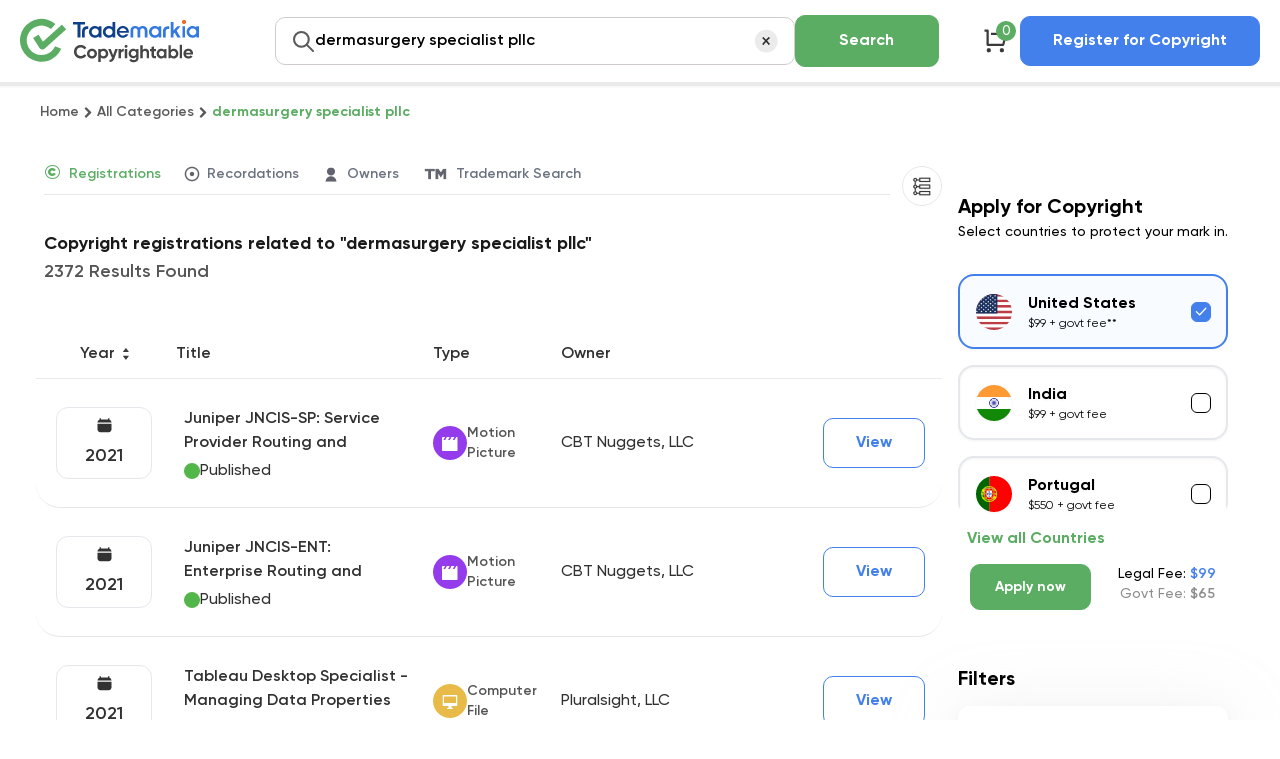

--- FILE ---
content_type: text/html; charset=utf-8
request_url: https://www.copyrightable.com/search/registrations?q=dermasurgery%20specialist%20pllc
body_size: 30639
content:
<!DOCTYPE html><html class="!overflow-x-hidden" lang="en"><head><meta charSet="utf-8"/><meta name="viewport" content="width=device-width, initial-scale=1"/><link rel="preload" as="font" href="/_next/static/media/05e8a69ff2637d2c-s.p.woff2" crossorigin="" type="font/woff2"/><link rel="preload" as="font" href="/_next/static/media/0cf35463ef51902f-s.p.woff2" crossorigin="" type="font/woff2"/><link rel="preload" as="font" href="/_next/static/media/0f19cd2e37f8b564-s.p.woff2" crossorigin="" type="font/woff2"/><link rel="preload" as="font" href="/_next/static/media/1a1401526a82b06b-s.p.woff2" crossorigin="" type="font/woff2"/><link rel="preload" as="font" href="/_next/static/media/2b4d6c53a62d71c1-s.p.woff2" crossorigin="" type="font/woff2"/><link rel="preload" as="font" href="/_next/static/media/4c37b27d987e4834-s.p.woff2" crossorigin="" type="font/woff2"/><link rel="preload" as="font" href="/_next/static/media/4cced4dce22ed693-s.p.woff2" crossorigin="" type="font/woff2"/><link rel="preload" as="font" href="/_next/static/media/51e14264dc0a4439-s.p.woff2" crossorigin="" type="font/woff2"/><link rel="preload" as="font" href="/_next/static/media/5c8b93239ecc7cf1-s.p.woff2" crossorigin="" type="font/woff2"/><link rel="preload" as="font" href="/_next/static/media/7aa21c08ece39509-s.p.woff2" crossorigin="" type="font/woff2"/><link rel="preload" as="font" href="/_next/static/media/7e49d46e7e76c12f-s.p.woff2" crossorigin="" type="font/woff2"/><link rel="preload" as="font" href="/_next/static/media/932e7986ed17245e-s.p.woff2" crossorigin="" type="font/woff2"/><link rel="preload" as="font" href="/_next/static/media/b519d13d302660b4-s.p.woff2" crossorigin="" type="font/woff2"/><link rel="preload" as="font" href="/_next/static/media/bb2d55a3a7bd9184-s.p.woff2" crossorigin="" type="font/woff2"/><link rel="preload" as="font" href="/_next/static/media/beab7658b6d0d82a-s.p.woff2" crossorigin="" type="font/woff2"/><link rel="preload" as="font" href="/_next/static/media/eb224746fcad577f-s.p.woff2" crossorigin="" type="font/woff2"/><link rel="preload" as="font" href="/_next/static/media/ed5ee4a760baafc3-s.p.woff2" crossorigin="" type="font/woff2"/><link rel="preload" as="font" href="/_next/static/media/f39153237d22e4fc-s.p.woff2" crossorigin="" type="font/woff2"/><link rel="preload" as="font" href="/_next/static/media/fd60304aedbab770-s.p.woff2" crossorigin="" type="font/woff2"/><link rel="stylesheet" href="/_next/static/css/1998cdaa3901023f.css" data-precedence="next"/><link rel="preload" href="/_next/static/chunks/webpack-766416182e949102.js" as="script" fetchPriority="low"/><script src="/_next/static/chunks/fd9d1056-4341a91df3830174.js" async=""></script><script src="/_next/static/chunks/596-0580fc6cf6716cee.js" async=""></script><script src="/_next/static/chunks/main-app-f4167b9cd39106f2.js" async=""></script><link rel="preload" as="script" href="https://www.googletagmanager.com/gtag/js?id=GT-5MJLS24"/><title>Search Results for &#x27;dermasurgery specialist pllc&#x27; in Registrations | ®U.S. Copyrights 1978 to Present</title><meta name="description" content="Explore over 33 million free copyrights with Copyrightable. Get insights on global artists, musicians, and inspiring works. Start Now!"/><meta name="keywords" content="Copyrightable, Trademarkia, LegalForce, Copyright, Register, File Copyright, Grant Patent, USCO, USA, America, Attorney, Lawyer, Legal, Law, Grant Copyright, Sue Copyright, Copyright Infringement, Copyright Registration, Copyright Music, Copyright Software, Copyright Literary Work, Copyright Artistic Work"/><meta name="robots" content="index, follow"/><meta name="category" content="Intellectual Property, Law"/><link rel="canonical" href="https://www.copyrightable.com/search/registrations?q=dermasurgery specialist pllc"/><meta property="og:title" content="Search Results for &#x27;dermasurgery specialist pllc&#x27; in Registrations | ®U.S. Copyrights 1978 to Present"/><meta property="og:description" content="Explore over 33 million free copyrights with Copyrightable. Get insights on global artists, musicians, and inspiring works. Start Now!"/><meta property="og:url" content="https://www.copyrightable.com/search/registrations?q=dermasurgery specialist pllc"/><meta property="og:image" content="https://www.copyrightable.com/images/meta_image.png"/><meta property="og:type" content="website"/><meta name="twitter:card" content="summary_large_image"/><meta name="twitter:site" content="Copyrightable by Trademarkia"/><meta name="twitter:creator" content="@trademarkia"/><meta name="twitter:title" content="Search Results for &#x27;dermasurgery specialist pllc&#x27; in Registrations | ®U.S. Copyrights 1978 to Present"/><meta name="twitter:description" content="Explore over 33 million free copyrights with Copyrightable. Get insights on global artists, musicians, and inspiring works. Start Now!"/><meta name="twitter:image" content="https://www.copyrightable.com/images/meta_image.png"/><meta name="next-size-adjust"/><script src="/_next/static/chunks/polyfills-78c92fac7aa8fdd8.js" noModule=""></script></head><body><main class="__className_c6f9ba"><!--$?--><template id="B:0"></template><div class="flex items-center justify-center  px-5 mb-4 border-b-4 border-cr-grey-2 sticky h-[86px] top-0 bg-white z-40 shadow-sm md:px-2 gap-10"><div class="w-full max-w-[1240px] "><div class="py-4 flex justify-between w-full items-center"><div class="flex items-center h-full"><a class="pt-1 w-12 duration-100 lg:w-full overflow-hidden" href="/"><svg xmlns="http://www.w3.org/2000/svg" width="209" height="51" fill="none" viewBox="0 0 209 51"><path fill="#6B5D83" fill-rule="evenodd" d="M78.235 11.69c.05.097.072.204.066.32 0 .081-.011.156-.033.225a3.281 3.281 0 0 0-.033-.545Z" clip-rule="evenodd"></path><g fill-rule="evenodd" clip-rule="evenodd" opacity="0.976"><path fill="#F26321" d="M163.658 1.935c1.268-.125 2.083.4 2.444 1.575.145.76-.052 1.422-.59 1.984-.915.694-1.848.715-2.798.066-.827-.799-.968-1.701-.421-2.706a2.34 2.34 0 0 1 1.365-.919Z"></path><path fill="#083B88" d="M53.103 3.971h11.901V6.4h-4.517v13.122h-2.9V6.4h-4.484V3.971ZM92.59 3.971h2.73v15.55h-2.63a88 88 0 0 0-.084-1.148c-1.412 1.201-3.048 1.633-4.905 1.296-1.83-.395-3.207-1.385-4.13-2.969-.84-1.801-.873-3.616-.102-5.446A6.392 6.392 0 0 1 84.801 9.5c1.674-1.396 3.584-1.823 5.732-1.28a5.624 5.624 0 0 1 2.04 1.133c.017-1.794.022-3.587.017-5.38Zm-3.743 6.463c1.96.044 3.19.984 3.692 2.822.178 1.407-.3 2.55-1.433 3.428-1.369.863-2.728.852-4.08-.033-1.149-.878-1.604-2.021-1.365-3.428.093-.587.34-1.1.742-1.542a3.724 3.724 0 0 1 2.444-1.247Z"></path><path fill="#2E76E1" d="M150.68 3.971h2.765c-.006 2.855 0 5.709.017 8.563a359.417 359.417 0 0 1 3.826-4.347c1.068-.016 2.135-.022 3.203-.016a.43.43 0 0 1-.118.23l-3.725 4.28a196.934 196.934 0 0 0 3.287 5.528c.24.435.47.872.691 1.312-1.09.006-2.18 0-3.27-.016a342.568 342.568 0 0 1-2.664-4.806c-.403.43-.813.857-1.23 1.28-.017 1.18-.023 2.361-.017 3.542h-2.765V3.971Z"></path><path fill="#083B88" d="M74.28 8.006c1.681-.16 3.148.3 4.4 1.378.016-.382.022-.765.016-1.148h2.697V19.52h-2.63a26.163 26.163 0 0 0-.05-1.18c-1.063.958-2.327 1.44-3.793 1.443-2.26-.09-3.984-1.064-5.175-2.92-1.022-2.018-1.01-4.03.033-6.036.736-1.132 1.742-1.957 3.018-2.477.486-.168.98-.283 1.483-.345Zm.471 2.428c1.503-.086 2.655.482 3.456 1.706.65 1.149.65 2.297 0 3.444-.794 1.265-1.957 1.839-3.49 1.723-1.458-.25-2.43-1.053-2.916-2.411-.37-1.435-.005-2.654 1.096-3.658a3.909 3.909 0 0 1 1.854-.804ZM102.225 8.006c2.1-.134 3.859.544 5.276 2.034 1.034 1.267 1.495 2.71 1.383 4.33l-.051.394c-3.181-.01-6.361 0-9.542.033.397 1.409 1.319 2.31 2.765 2.706 1.261.242 2.357-.059 3.287-.902l.321-.377c.91-.017 1.82-.022 2.731-.017a5.562 5.562 0 0 1-1.888 2.412c-1.584 1.097-3.326 1.425-5.226.984-1.93-.576-3.295-1.763-4.097-3.56-.51-1.558-.466-3.1.135-4.625a5.916 5.916 0 0 1 1.838-2.215 6.09 6.09 0 0 1 3.068-1.197Zm.404 2.165c1.704.036 2.912.801 3.625 2.297.068.17.118.346.151.525-2.371.005-4.742 0-7.114-.017.494-1.634 1.607-2.57 3.338-2.805Z"></path><path fill="#2E76E1" d="M114.663 8.005c1.682-.129 3.104.396 4.265 1.575 1.575-1.546 3.435-1.978 5.58-1.296 1.669.619 2.607 1.794 2.815 3.527.064.413.098.828.101 1.246.017 2.155.023 4.309.017 6.463h-2.798c.005-2.373 0-4.746-.017-7.119-.152-1.525-1.011-2.208-2.58-2.05-.906.214-1.462.767-1.669 1.657a3.743 3.743 0 0 0-.067.459c-.017 2.35-.022 4.702-.017 7.053h-2.764c.005-2.406 0-4.811-.017-7.217-.291-1.516-1.218-2.156-2.782-1.92-.909.285-1.41.891-1.5 1.821l-.034 7.283c-.925.033-1.852.044-2.782.033-.005-2.34 0-4.68.017-7.02a7.394 7.394 0 0 1 .439-2.034c.583-1.223 1.555-1.994 2.916-2.313.296-.057.588-.107.877-.148ZM134.256 8.006a6.311 6.311 0 0 1 3.472.673c.329.21.638.445.927.705.017-.383.023-.765.017-1.148h2.698V19.52h-2.597c-.026-.393-.054-.787-.084-1.181a4.984 4.984 0 0 1-2.647 1.329c-2.289.365-4.194-.296-5.714-1.985-1.271-1.633-1.653-3.448-1.147-5.446.576-1.894 1.807-3.201 3.692-3.92a8.253 8.253 0 0 1 1.383-.312Zm.472 2.428c1.555-.077 2.741.524 3.556 1.804.633 1.361.499 2.64-.404 3.838-1.286 1.33-2.776 1.599-4.467.804a3.31 3.31 0 0 1-1.298-1.296c-.755-1.439-.609-2.784.438-4.035a3.78 3.78 0 0 1 2.175-1.115ZM171.886 8.007c1.5-.13 2.859.225 4.079 1.066.122.1.24.204.355.312.016-.383.022-.766.016-1.148H179v11.285c-.854.01-1.709 0-2.562-.033-.03-.382-.058-.765-.085-1.148-.873.804-1.913 1.27-3.118 1.394-2.813.171-4.852-.96-6.12-3.395-.822-1.976-.676-3.879.438-5.709 1.041-1.498 2.486-2.373 4.333-2.624Zm.472 2.428c1.553-.079 2.739.523 3.557 1.804.771 1.63.485 3.057-.86 4.281-1.091.85-2.294 1.035-3.607.558-1.641-.826-2.344-2.133-2.107-3.92a3.315 3.315 0 0 1 1.129-1.854 3.564 3.564 0 0 1 1.888-.87Z"></path><path fill="#083B88" d="M67.306 8.17h.978v2.788c-.427-.006-.855 0-1.281.016-1.33.179-2.066.917-2.209 2.215-.017 2.11-.022 4.22-.017 6.331H61.98c-.006-2.088 0-4.177.017-6.266a5.721 5.721 0 0 1 1.18-3.379 5.42 5.42 0 0 1 1.635-1.164 8.632 8.632 0 0 1 2.495-.542Z"></path><path fill="#2E76E1" d="M148.206 8.17h.944v2.788c-.417-.006-.832 0-1.248.016-1.35.155-2.086.893-2.208 2.215-.017 2.11-.023 4.22-.017 6.331h-2.799c-.005-2.088 0-4.177.017-6.266a5.74 5.74 0 0 1 1.383-3.641 5.752 5.752 0 0 1 2.95-1.329c.33-.042.656-.08.978-.115ZM162.38 8.17h2.731v11.35h-2.731V8.17Z"></path></g><path fill="#464646" d="M60.79 40.532c-1.954 0-3.58-.654-4.874-1.961-1.283-1.295-1.924-2.908-1.924-4.838 0-1.942.641-3.555 1.924-4.838 1.295-1.307 2.92-1.96 4.875-1.96 1.183 0 2.272.28 3.269.84 1.008.548 1.793 1.295 2.353 2.241l-2.223 1.289a3.39 3.39 0 0 0-1.382-1.364c-.598-.336-1.27-.504-2.017-.504-1.27 0-2.298.398-3.082 1.195-.772.81-1.158 1.843-1.158 3.101 0 1.245.386 2.273 1.158 3.082.784.797 1.812 1.196 3.082 1.196.747 0 1.42-.162 2.017-.486.61-.336 1.071-.79 1.382-1.364l2.223 1.29c-.56.946-1.345 1.699-2.353 2.26a6.671 6.671 0 0 1-3.27.821Zm14.71-1.42c-.947.947-2.118 1.42-3.512 1.42-1.395 0-2.565-.473-3.512-1.42-.946-.946-1.42-2.116-1.42-3.511 0-1.382.474-2.547 1.42-3.493.96-.959 2.13-1.438 3.512-1.438 1.382 0 2.553.48 3.511 1.438.96.959 1.439 2.123 1.439 3.493 0 1.382-.48 2.553-1.439 3.512Zm-5.324-1.662c.486.486 1.09.729 1.812.729s1.326-.243 1.812-.729c.485-.486.728-1.102.728-1.849 0-.747-.243-1.364-.728-1.85-.486-.485-1.09-.728-1.812-.728s-1.326.243-1.812.729c-.473.498-.71 1.114-.71 1.849 0 .735.237 1.351.71 1.85Zm13.495-6.78c1.258 0 2.33.48 3.213 1.438.897.959 1.345 2.123 1.345 3.493 0 1.395-.448 2.565-1.345 3.512-.871.946-1.942 1.42-3.213 1.42-1.307 0-2.316-.455-3.026-1.364v4.837h-2.409V30.931h2.41v1.102c.71-.909 1.718-1.363 3.025-1.363Zm-2.297 6.836c.486.486 1.102.729 1.85.729.746 0 1.363-.243 1.848-.729.498-.498.748-1.133.748-1.905s-.25-1.4-.748-1.887c-.485-.498-1.102-.747-1.849-.747-.747 0-1.363.25-1.849.747-.486.486-.728 1.115-.728 1.887s.242 1.407.728 1.905Zm11.809-.299 2.073-6.276h2.578l-3.4 9.34c-.486 1.344-1.133 2.316-1.942 2.913-.797.61-1.794.885-2.989.822v-2.241c.635.012 1.146-.125 1.532-.411.386-.286.69-.747.915-1.382l-3.83-9.04h2.634l2.429 6.275Zm7.81-6.276v1.607c.212-.586.573-1.028 1.083-1.326.511-.312 1.096-.468 1.756-.468v2.69c-.734-.1-1.394.05-1.98.449-.572.386-.859 1.027-.859 1.923v4.465h-2.41v-9.34h2.41Zm5.047-1.12a1.465 1.465 0 0 1-1.475-1.476c0-.399.143-.747.429-1.046a1.434 1.434 0 0 1 1.046-.448c.411 0 .76.15 1.046.448.299.299.448.647.448 1.046 0 .398-.149.747-.448 1.046-.286.286-.635.43-1.046.43Zm1.214 10.46h-2.409v-9.34h2.409v9.34Zm8.963-8.182v-1.158h2.353v8.891c0 1.432-.479 2.534-1.438 3.306-.946.76-2.092 1.14-3.437 1.14-2.117 0-3.592-.76-4.427-2.279l2.055-1.177c.461.872 1.276 1.308 2.447 1.308.759 0 1.357-.2 1.793-.598.436-.398.654-.965.654-1.7v-1.008c-.71.946-1.706 1.42-2.989 1.42-1.32 0-2.428-.462-3.325-1.383-.884-.946-1.326-2.08-1.326-3.4 0-1.32.448-2.446 1.345-3.38.897-.934 1.999-1.401 3.306-1.401 1.283 0 2.279.473 2.989 1.42Zm-.747 5.212c.498-.486.747-1.102.747-1.85 0-.747-.249-1.35-.747-1.811-.486-.486-1.109-.729-1.868-.729-.747 0-1.376.243-1.887.729-.485.46-.728 1.064-.728 1.812 0 .747.243 1.363.728 1.849.498.473 1.127.71 1.887.71.759 0 1.382-.237 1.868-.71Zm10.081-6.631c1.034 0 1.874.342 2.522 1.027.672.698 1.008 1.644 1.008 2.84v5.734h-2.409v-5.436c0-.61-.168-1.083-.505-1.42-.323-.336-.772-.504-1.344-.504-.635 0-1.14.2-1.513.598-.361.386-.542.959-.542 1.718v5.044h-2.41V27.196h2.41v4.781c.573-.871 1.5-1.307 2.783-1.307Zm10.533.261v2.317h-2.111v3.885c0 .323.081.56.243.71.162.149.399.236.71.26.311.013.697.007 1.158-.018v2.186c-1.631.186-2.796.037-3.493-.449-.685-.498-1.027-1.394-1.027-2.69v-3.884h-1.625V30.93h1.625v-1.886l2.409-.729v2.615h2.111Zm8.108 1.102v-1.102h2.41v9.34h-2.41v-1.102c-.722.909-1.737 1.363-3.044 1.363-1.246 0-2.317-.473-3.213-1.42-.884-.958-1.326-2.129-1.326-3.511 0-1.37.442-2.534 1.326-3.493.896-.959 1.967-1.438 3.213-1.438 1.307 0 2.322.454 3.044 1.363Zm-4.445 5.473c.485.486 1.102.729 1.849.729.747 0 1.363-.243 1.849-.729.498-.498.747-1.133.747-1.905s-.249-1.4-.747-1.887c-.486-.498-1.102-.747-1.849-.747-.747 0-1.364.25-1.849.747-.486.486-.729 1.115-.729 1.887s.243 1.407.729 1.905Zm14.078-6.836c1.258 0 2.329.48 3.213 1.438.897.959 1.345 2.123 1.345 3.493 0 1.395-.448 2.565-1.345 3.512-.872.946-1.942 1.42-3.213 1.42-1.307 0-2.316-.455-3.026-1.364v1.102h-2.409V27.196h2.409v4.837c.71-.909 1.719-1.363 3.026-1.363Zm-2.297 6.836c.486.486 1.102.729 1.849.729.747 0 1.364-.243 1.849-.729.498-.498.747-1.133.747-1.905s-.249-1.4-.747-1.887c-.485-.498-1.102-.747-1.849-.747-.747 0-1.363.25-1.849.747-.486.486-.729 1.115-.729 1.887s.243 1.407.729 1.905Zm10.567 2.765h-2.41V26.635h2.41v13.636Zm10.886-3.68h-7.041c.311 1.17 1.189 1.756 2.633 1.756.922 0 1.619-.312 2.092-.934l1.943 1.12c-.922 1.333-2.279 2-4.072 2-1.544 0-2.783-.468-3.717-1.402-.934-.934-1.401-2.11-1.401-3.53 0-1.395.461-2.565 1.382-3.512.909-.946 2.092-1.42 3.549-1.42 1.382 0 2.509.474 3.381 1.42.897.947 1.345 2.117 1.345 3.512 0 .261-.031.592-.094.99Zm-7.079-1.868h4.763c-.137-.61-.417-1.077-.84-1.4-.411-.325-.903-.486-1.476-.486-.647 0-1.183.168-1.606.504-.424.324-.704.784-.841 1.382Z"></path><path fill="#5CAD64" d="M41.237 30.86a21.506 21.506 0 1 1-5.816-24.948l-4.363 5.14a14.763 14.763 0 1 0 3.993 17.127l6.186 2.682Z"></path><path stroke="#5CAD64" stroke-width="6.327" d="m15.805 18.35 6.289 9.852c.108.17.343.202.494.067L44.056 8.965"></path></svg></a></div><form class="flex flex-1 md:max-w-[700px] md:min-h-[66px] justify-between gap-3 items-center md:ml-4 !px-4 overflow-hidden"><div class="flex items-center w-full lg:flex-1 min-h-[48px] px-2 md:px-4 py-2 gap-4 bg-white  rounded-[10px] border border-cr-light-gray-8 rounded-2xl overflow-hidden"><svg width="23" height="23" fill="none" viewBox="0 0 23 23" xmlns="http://www.w3.org/2000/svg" class="hidden md:flex stroke-cr-grey"><path d="M14.666 14.667 21 21" stroke="inherit" stroke-width="2.111" stroke-linecap="round" stroke-linejoin="round"></path><path d="M16.778 9.389A7.389 7.389 0 1 1 2 9.389a7.389 7.389 0 0 1 14.778 0Z" stroke="inherit" stroke-width="2.111"></path></svg><input id="search-input" tabindex="0" type="text" class="text-md font-semibold flex-1 border-0 focus:ring-0 outline-none placeholder:font-normal" placeholder="Search for &quot;Mickey Mouse&quot;" value="dermasurgery specialist pllc"/><button type="button" class="inline-flex items-center font-bold justify-center focus-visible:ring-primary-500 focus:outline-none focus-visible:ring transition-colors duration-200 animate text-base text-white border-primary-500 border hover:bg-primary-600 hover:border-primary-600 hover:text-white active:bg-primary-800 active:border-primary-800 disabled:bg-disabled-gray disabled:border-disabled-gray disabled:opacity-70 disabled:cursor-not-allowed p-0 border-none rounded-none !bg-transparent hover:!bg-gray-200 active:!bg-gray-400 cursor-pointer bg-gray-200 flex-shrink-0" id="search-input-close" tabindex="0"><span class="opacity-100"><svg width="24" height="24" viewBox="0 0 24 24" fill="none" xmlns="http://www.w3.org/2000/svg"><circle cx="12.239" cy="12.097" r="11.389" fill="#EBEBEB"></circle><path d="m9.358 16.181-1.153-1.19c.307-.38.704-.85 1.19-1.41.485-.56 1.005-1.144 1.558-1.752a108.252 108.252 0 0 0-1.558-1.614c-.486-.492-.88-.889-1.18-1.19L9.403 7.9c.289.283.667.667 1.134 1.153.473.485.978 1.017 1.512 1.595.492-.516.972-1.008 1.439-1.475.473-.468.904-.867 1.291-1.2l1.153 1.163c-.381.326-.812.722-1.291 1.19-.48.467-.975.965-1.485 1.493.547.584 1.07 1.153 1.568 1.706.504.554.931 1.033 1.282 1.439l-1.273 1.18a25.497 25.497 0 0 0-1.208-1.493A49.98 49.98 0 0 0 12.05 13a51.158 51.158 0 0 0-1.521 1.715 23.766 23.766 0 0 0-1.171 1.466Z" fill="#2D2D2D"></path></svg></span></button></div><button type="submit" class="items-center font-bold justify-center focus-visible:ring-primary-500 focus:outline-none focus-visible:ring transition-colors duration-200 animate px-8 py-3 rounded-[10px] text-base bg-secondary-500 text-white border-secondary-500 border hover:bg-secondary-600 hover:border-secondary-600 hover:text-white active:bg-secondary-800 active:border-secondary-800 disabled:bg-disabled-gray disabled:border-disabled-gray disabled:opacity-70 disabled:cursor-not-allowed md:w-36 hidden md:flex h-[52px] mr-1"><span class="opacity-100">Search</span></button><button type="submit" class="inline-flex items-center font-bold justify-center focus-visible:ring-primary-500 focus:outline-none focus-visible:ring transition-colors duration-200 animate text-base bg-secondary-500 text-white border-secondary-500 border hover:bg-secondary-600 hover:border-secondary-600 hover:text-white active:bg-secondary-800 active:border-secondary-800 disabled:bg-disabled-gray disabled:border-disabled-gray disabled:opacity-70 disabled:cursor-not-allowed p-2 md:hidden w-12 h-12 rounded-2xl"><span class="opacity-100"><svg width="23" height="23" fill="none" viewBox="0 0 23 23" xmlns="http://www.w3.org/2000/svg" class="stroke-2 stroke-white"><path d="M14.666 14.667 21 21" stroke="inherit" stroke-width="2.111" stroke-linecap="round" stroke-linejoin="round"></path><path d="M16.778 9.389A7.389 7.389 0 1 1 2 9.389a7.389 7.389 0 0 1 14.778 0Z" stroke="inherit" stroke-width="2.111"></path></svg></span></button></form><div class="flex items-center justify-end"><div class="flex gap-2 md:gap-6 items-center"><a class="relative" href="/cart"><button type="button" class="font-bold justify-center focus-visible:ring-primary-500 focus:outline-none focus-visible:ring transition-colors duration-200 animate text-base bg-primary-500 text-white border-primary-500 border hover:bg-primary-600 hover:border-primary-600 hover:text-white active:bg-primary-800 active:border-primary-800 disabled:bg-disabled-gray disabled:border-disabled-gray disabled:opacity-70 disabled:cursor-not-allowed p-0 rounded-none !bg-transparent hover:!bg-gray-200 active:!bg-gray-400 hidden md:flex w-12 h-12 items-center border-none"><span class="opacity-100"><svg width="22" height="22" fill="none" xmlns="http://www.w3.org/2000/svg" viewBox="0 0 22 22" class="h-6 w-6 fill-[#6D6E71] group-hover:!fill-secondary bg-transparent"><path d="M2.389 14.5v-12h-2v-2h3a1 1 0 0 1 1 1v12h12.438l2-8H6.389v-2h13.72a1 1 0 0 1 .97 1.243l-2.5 10a1 1 0 0 1-.97.757H3.389a1 1 0 0 1-1-1Zm2 7a2 2 0 1 1 0-4 2 2 0 0 1 0 4Zm12 0a2 2 0 1 1 0-4 2 2 0 0 1 0 4Z" fill="#3A3A3A"></path></svg></span></button><div class="hidden md:flex p-1 h-5 w-5 flex-shrink-0 text-sm font-medium absolute top-1 right-1 items-center justify-center text-center rounded-full bg-secondary text-white">0</div></a><button type="button" class="inline-flex items-center font-bold justify-center focus-visible:ring-primary-500 focus:outline-none focus-visible:ring transition-colors duration-200 animate text-base bg-primary-500 text-white border-primary-500 border hover:bg-primary-600 hover:border-primary-600 hover:text-white active:bg-primary-800 active:border-primary-800 disabled:bg-disabled-gray disabled:border-disabled-gray disabled:opacity-70 disabled:cursor-not-allowed border-none !bg-transparent hover:!bg-gray-200 active:!bg-gray-400 md:hidden w-12 h-12 p-2 rounded-full"><span class="opacity-100"><svg xmlns="http://www.w3.org/2000/svg" fill="none" viewBox="0 0 24 24" stroke-width="1.5" stroke="currentColor" aria-hidden="true" class="w-6 h-6 stroke-2 stroke-black"><path stroke-linecap="round" stroke-linejoin="round" d="M3.75 6.75h16.5M3.75 12h16.5m-16.5 5.25h16.5"></path></svg></span></button><a href="/copyright/register/0"><button type="button" class="items-center font-bold justify-center focus-visible:ring-primary-500 focus:outline-none focus-visible:ring transition-colors duration-200 animate px-8 py-3 rounded-[10px] text-base bg-primary-500 text-white border-primary-500 border hover:bg-primary-600 hover:border-primary-600 hover:text-white active:bg-primary-800 active:border-primary-800 disabled:bg-disabled-gray disabled:border-disabled-gray disabled:opacity-70 disabled:cursor-not-allowed hidden md:flex"><span class="opacity-100">Register for Copyright</span></button></a></div></div></div></div></div><div class="h-[90vh] overflow-scroll overscroll-none w-[100%] bg-white top-0 absolute transition-all duration-300 ease-in-out animate transform z-30 max-w-[80%] px-4 mt-20 pt-4 !fixed no-scrollbar !overflow-x-hidden opacity-40 translate-x-full right-0"><button type="button" class="inline-flex items-center font-bold justify-center focus-visible:ring-primary-500 focus:outline-none focus-visible:ring transition-colors duration-200 animate text-base bg-primary-500 text-white border-primary-500 border hover:bg-primary-600 hover:border-primary-600 hover:text-white active:bg-primary-800 active:border-primary-800 disabled:bg-disabled-gray disabled:border-disabled-gray disabled:opacity-70 disabled:cursor-not-allowed p-0 rounded-none !bg-transparent hover:!bg-gray-200 active:!bg-gray-400 border-none !absolute top-6 right-4"><span class="opacity-100"><svg width="16" height="14" fill="none" xmlns="http://www.w3.org/2000/svg" class="scale-150"><path d="M15.425 2.044 10.115 7l5.31 4.956-2.115 1.974L8 8.988 2.705 13.93l-2.13-1.988L5.87 7 .575 2.058 2.705.07 8 5.012 13.31.07l2.115 1.974Z" fill="#E20707"></path></svg></span></button></div><div class="flex justify-center items-center "><div class="w-20 h-20 border-t-4 border-red-600 rounded-full animate-spin "></div></div><!--/$--><div class="flex items-center justify-center  px-5 "><div class="w-full max-w-[1240px] "><div class="flex flex-col md:flex-row justify-between mt-20 "><div class="flex flex-col my-4"><span class="font-bold text-3xl">Get your copyright registered today</span><span class="font-medium text-xl">Thousands have copyrighted their assets.<br/>What are you waiting for?</span></div><div class="flex items-center "><a href="/copyright/register/0"><button type="button" class="inline-flex items-center font-bold justify-center focus-visible:ring-primary-500 focus:outline-none focus-visible:ring transition-colors duration-200 animate px-8 py-3 rounded-[10px] text-base bg-primary-500 text-white border-primary-500 border hover:bg-primary-600 hover:border-primary-600 hover:text-white active:bg-primary-800 active:border-primary-800 disabled:bg-disabled-gray disabled:border-disabled-gray disabled:opacity-70 disabled:cursor-not-allowed"><span class="opacity-100">Start Your Copyright Application</span></button></a></div></div><div class=" py-10 "><hr class="w-full border-2"/></div></div></div><div><!--$--><!--/$--><div class="flex items-center justify-center  px-5 "><div class="w-full max-w-[1240px] "><footer class="min-h-[70vh] font-medium "><div class="flex flex-col md:flex-row"><div class="md:w-min mr-8"><div class=""><div class=""><a href="https://www.copyrightable.com"><svg xmlns="http://www.w3.org/2000/svg" width="209" height="51" fill="none" viewBox="0 0 209 51"><path fill="#6B5D83" fill-rule="evenodd" d="M78.235 11.69c.05.097.072.204.066.32 0 .081-.011.156-.033.225a3.281 3.281 0 0 0-.033-.545Z" clip-rule="evenodd"></path><g fill-rule="evenodd" clip-rule="evenodd" opacity="0.976"><path fill="#F26321" d="M163.658 1.935c1.268-.125 2.083.4 2.444 1.575.145.76-.052 1.422-.59 1.984-.915.694-1.848.715-2.798.066-.827-.799-.968-1.701-.421-2.706a2.34 2.34 0 0 1 1.365-.919Z"></path><path fill="#083B88" d="M53.103 3.971h11.901V6.4h-4.517v13.122h-2.9V6.4h-4.484V3.971ZM92.59 3.971h2.73v15.55h-2.63a88 88 0 0 0-.084-1.148c-1.412 1.201-3.048 1.633-4.905 1.296-1.83-.395-3.207-1.385-4.13-2.969-.84-1.801-.873-3.616-.102-5.446A6.392 6.392 0 0 1 84.801 9.5c1.674-1.396 3.584-1.823 5.732-1.28a5.624 5.624 0 0 1 2.04 1.133c.017-1.794.022-3.587.017-5.38Zm-3.743 6.463c1.96.044 3.19.984 3.692 2.822.178 1.407-.3 2.55-1.433 3.428-1.369.863-2.728.852-4.08-.033-1.149-.878-1.604-2.021-1.365-3.428.093-.587.34-1.1.742-1.542a3.724 3.724 0 0 1 2.444-1.247Z"></path><path fill="#2E76E1" d="M150.68 3.971h2.765c-.006 2.855 0 5.709.017 8.563a359.417 359.417 0 0 1 3.826-4.347c1.068-.016 2.135-.022 3.203-.016a.43.43 0 0 1-.118.23l-3.725 4.28a196.934 196.934 0 0 0 3.287 5.528c.24.435.47.872.691 1.312-1.09.006-2.18 0-3.27-.016a342.568 342.568 0 0 1-2.664-4.806c-.403.43-.813.857-1.23 1.28-.017 1.18-.023 2.361-.017 3.542h-2.765V3.971Z"></path><path fill="#083B88" d="M74.28 8.006c1.681-.16 3.148.3 4.4 1.378.016-.382.022-.765.016-1.148h2.697V19.52h-2.63a26.163 26.163 0 0 0-.05-1.18c-1.063.958-2.327 1.44-3.793 1.443-2.26-.09-3.984-1.064-5.175-2.92-1.022-2.018-1.01-4.03.033-6.036.736-1.132 1.742-1.957 3.018-2.477.486-.168.98-.283 1.483-.345Zm.471 2.428c1.503-.086 2.655.482 3.456 1.706.65 1.149.65 2.297 0 3.444-.794 1.265-1.957 1.839-3.49 1.723-1.458-.25-2.43-1.053-2.916-2.411-.37-1.435-.005-2.654 1.096-3.658a3.909 3.909 0 0 1 1.854-.804ZM102.225 8.006c2.1-.134 3.859.544 5.276 2.034 1.034 1.267 1.495 2.71 1.383 4.33l-.051.394c-3.181-.01-6.361 0-9.542.033.397 1.409 1.319 2.31 2.765 2.706 1.261.242 2.357-.059 3.287-.902l.321-.377c.91-.017 1.82-.022 2.731-.017a5.562 5.562 0 0 1-1.888 2.412c-1.584 1.097-3.326 1.425-5.226.984-1.93-.576-3.295-1.763-4.097-3.56-.51-1.558-.466-3.1.135-4.625a5.916 5.916 0 0 1 1.838-2.215 6.09 6.09 0 0 1 3.068-1.197Zm.404 2.165c1.704.036 2.912.801 3.625 2.297.068.17.118.346.151.525-2.371.005-4.742 0-7.114-.017.494-1.634 1.607-2.57 3.338-2.805Z"></path><path fill="#2E76E1" d="M114.663 8.005c1.682-.129 3.104.396 4.265 1.575 1.575-1.546 3.435-1.978 5.58-1.296 1.669.619 2.607 1.794 2.815 3.527.064.413.098.828.101 1.246.017 2.155.023 4.309.017 6.463h-2.798c.005-2.373 0-4.746-.017-7.119-.152-1.525-1.011-2.208-2.58-2.05-.906.214-1.462.767-1.669 1.657a3.743 3.743 0 0 0-.067.459c-.017 2.35-.022 4.702-.017 7.053h-2.764c.005-2.406 0-4.811-.017-7.217-.291-1.516-1.218-2.156-2.782-1.92-.909.285-1.41.891-1.5 1.821l-.034 7.283c-.925.033-1.852.044-2.782.033-.005-2.34 0-4.68.017-7.02a7.394 7.394 0 0 1 .439-2.034c.583-1.223 1.555-1.994 2.916-2.313.296-.057.588-.107.877-.148ZM134.256 8.006a6.311 6.311 0 0 1 3.472.673c.329.21.638.445.927.705.017-.383.023-.765.017-1.148h2.698V19.52h-2.597c-.026-.393-.054-.787-.084-1.181a4.984 4.984 0 0 1-2.647 1.329c-2.289.365-4.194-.296-5.714-1.985-1.271-1.633-1.653-3.448-1.147-5.446.576-1.894 1.807-3.201 3.692-3.92a8.253 8.253 0 0 1 1.383-.312Zm.472 2.428c1.555-.077 2.741.524 3.556 1.804.633 1.361.499 2.64-.404 3.838-1.286 1.33-2.776 1.599-4.467.804a3.31 3.31 0 0 1-1.298-1.296c-.755-1.439-.609-2.784.438-4.035a3.78 3.78 0 0 1 2.175-1.115ZM171.886 8.007c1.5-.13 2.859.225 4.079 1.066.122.1.24.204.355.312.016-.383.022-.766.016-1.148H179v11.285c-.854.01-1.709 0-2.562-.033-.03-.382-.058-.765-.085-1.148-.873.804-1.913 1.27-3.118 1.394-2.813.171-4.852-.96-6.12-3.395-.822-1.976-.676-3.879.438-5.709 1.041-1.498 2.486-2.373 4.333-2.624Zm.472 2.428c1.553-.079 2.739.523 3.557 1.804.771 1.63.485 3.057-.86 4.281-1.091.85-2.294 1.035-3.607.558-1.641-.826-2.344-2.133-2.107-3.92a3.315 3.315 0 0 1 1.129-1.854 3.564 3.564 0 0 1 1.888-.87Z"></path><path fill="#083B88" d="M67.306 8.17h.978v2.788c-.427-.006-.855 0-1.281.016-1.33.179-2.066.917-2.209 2.215-.017 2.11-.022 4.22-.017 6.331H61.98c-.006-2.088 0-4.177.017-6.266a5.721 5.721 0 0 1 1.18-3.379 5.42 5.42 0 0 1 1.635-1.164 8.632 8.632 0 0 1 2.495-.542Z"></path><path fill="#2E76E1" d="M148.206 8.17h.944v2.788c-.417-.006-.832 0-1.248.016-1.35.155-2.086.893-2.208 2.215-.017 2.11-.023 4.22-.017 6.331h-2.799c-.005-2.088 0-4.177.017-6.266a5.74 5.74 0 0 1 1.383-3.641 5.752 5.752 0 0 1 2.95-1.329c.33-.042.656-.08.978-.115ZM162.38 8.17h2.731v11.35h-2.731V8.17Z"></path></g><path fill="#464646" d="M60.79 40.532c-1.954 0-3.58-.654-4.874-1.961-1.283-1.295-1.924-2.908-1.924-4.838 0-1.942.641-3.555 1.924-4.838 1.295-1.307 2.92-1.96 4.875-1.96 1.183 0 2.272.28 3.269.84 1.008.548 1.793 1.295 2.353 2.241l-2.223 1.289a3.39 3.39 0 0 0-1.382-1.364c-.598-.336-1.27-.504-2.017-.504-1.27 0-2.298.398-3.082 1.195-.772.81-1.158 1.843-1.158 3.101 0 1.245.386 2.273 1.158 3.082.784.797 1.812 1.196 3.082 1.196.747 0 1.42-.162 2.017-.486.61-.336 1.071-.79 1.382-1.364l2.223 1.29c-.56.946-1.345 1.699-2.353 2.26a6.671 6.671 0 0 1-3.27.821Zm14.71-1.42c-.947.947-2.118 1.42-3.512 1.42-1.395 0-2.565-.473-3.512-1.42-.946-.946-1.42-2.116-1.42-3.511 0-1.382.474-2.547 1.42-3.493.96-.959 2.13-1.438 3.512-1.438 1.382 0 2.553.48 3.511 1.438.96.959 1.439 2.123 1.439 3.493 0 1.382-.48 2.553-1.439 3.512Zm-5.324-1.662c.486.486 1.09.729 1.812.729s1.326-.243 1.812-.729c.485-.486.728-1.102.728-1.849 0-.747-.243-1.364-.728-1.85-.486-.485-1.09-.728-1.812-.728s-1.326.243-1.812.729c-.473.498-.71 1.114-.71 1.849 0 .735.237 1.351.71 1.85Zm13.495-6.78c1.258 0 2.33.48 3.213 1.438.897.959 1.345 2.123 1.345 3.493 0 1.395-.448 2.565-1.345 3.512-.871.946-1.942 1.42-3.213 1.42-1.307 0-2.316-.455-3.026-1.364v4.837h-2.409V30.931h2.41v1.102c.71-.909 1.718-1.363 3.025-1.363Zm-2.297 6.836c.486.486 1.102.729 1.85.729.746 0 1.363-.243 1.848-.729.498-.498.748-1.133.748-1.905s-.25-1.4-.748-1.887c-.485-.498-1.102-.747-1.849-.747-.747 0-1.363.25-1.849.747-.486.486-.728 1.115-.728 1.887s.242 1.407.728 1.905Zm11.809-.299 2.073-6.276h2.578l-3.4 9.34c-.486 1.344-1.133 2.316-1.942 2.913-.797.61-1.794.885-2.989.822v-2.241c.635.012 1.146-.125 1.532-.411.386-.286.69-.747.915-1.382l-3.83-9.04h2.634l2.429 6.275Zm7.81-6.276v1.607c.212-.586.573-1.028 1.083-1.326.511-.312 1.096-.468 1.756-.468v2.69c-.734-.1-1.394.05-1.98.449-.572.386-.859 1.027-.859 1.923v4.465h-2.41v-9.34h2.41Zm5.047-1.12a1.465 1.465 0 0 1-1.475-1.476c0-.399.143-.747.429-1.046a1.434 1.434 0 0 1 1.046-.448c.411 0 .76.15 1.046.448.299.299.448.647.448 1.046 0 .398-.149.747-.448 1.046-.286.286-.635.43-1.046.43Zm1.214 10.46h-2.409v-9.34h2.409v9.34Zm8.963-8.182v-1.158h2.353v8.891c0 1.432-.479 2.534-1.438 3.306-.946.76-2.092 1.14-3.437 1.14-2.117 0-3.592-.76-4.427-2.279l2.055-1.177c.461.872 1.276 1.308 2.447 1.308.759 0 1.357-.2 1.793-.598.436-.398.654-.965.654-1.7v-1.008c-.71.946-1.706 1.42-2.989 1.42-1.32 0-2.428-.462-3.325-1.383-.884-.946-1.326-2.08-1.326-3.4 0-1.32.448-2.446 1.345-3.38.897-.934 1.999-1.401 3.306-1.401 1.283 0 2.279.473 2.989 1.42Zm-.747 5.212c.498-.486.747-1.102.747-1.85 0-.747-.249-1.35-.747-1.811-.486-.486-1.109-.729-1.868-.729-.747 0-1.376.243-1.887.729-.485.46-.728 1.064-.728 1.812 0 .747.243 1.363.728 1.849.498.473 1.127.71 1.887.71.759 0 1.382-.237 1.868-.71Zm10.081-6.631c1.034 0 1.874.342 2.522 1.027.672.698 1.008 1.644 1.008 2.84v5.734h-2.409v-5.436c0-.61-.168-1.083-.505-1.42-.323-.336-.772-.504-1.344-.504-.635 0-1.14.2-1.513.598-.361.386-.542.959-.542 1.718v5.044h-2.41V27.196h2.41v4.781c.573-.871 1.5-1.307 2.783-1.307Zm10.533.261v2.317h-2.111v3.885c0 .323.081.56.243.71.162.149.399.236.71.26.311.013.697.007 1.158-.018v2.186c-1.631.186-2.796.037-3.493-.449-.685-.498-1.027-1.394-1.027-2.69v-3.884h-1.625V30.93h1.625v-1.886l2.409-.729v2.615h2.111Zm8.108 1.102v-1.102h2.41v9.34h-2.41v-1.102c-.722.909-1.737 1.363-3.044 1.363-1.246 0-2.317-.473-3.213-1.42-.884-.958-1.326-2.129-1.326-3.511 0-1.37.442-2.534 1.326-3.493.896-.959 1.967-1.438 3.213-1.438 1.307 0 2.322.454 3.044 1.363Zm-4.445 5.473c.485.486 1.102.729 1.849.729.747 0 1.363-.243 1.849-.729.498-.498.747-1.133.747-1.905s-.249-1.4-.747-1.887c-.486-.498-1.102-.747-1.849-.747-.747 0-1.364.25-1.849.747-.486.486-.729 1.115-.729 1.887s.243 1.407.729 1.905Zm14.078-6.836c1.258 0 2.329.48 3.213 1.438.897.959 1.345 2.123 1.345 3.493 0 1.395-.448 2.565-1.345 3.512-.872.946-1.942 1.42-3.213 1.42-1.307 0-2.316-.455-3.026-1.364v1.102h-2.409V27.196h2.409v4.837c.71-.909 1.719-1.363 3.026-1.363Zm-2.297 6.836c.486.486 1.102.729 1.849.729.747 0 1.364-.243 1.849-.729.498-.498.747-1.133.747-1.905s-.249-1.4-.747-1.887c-.485-.498-1.102-.747-1.849-.747-.747 0-1.363.25-1.849.747-.486.486-.729 1.115-.729 1.887s.243 1.407.729 1.905Zm10.567 2.765h-2.41V26.635h2.41v13.636Zm10.886-3.68h-7.041c.311 1.17 1.189 1.756 2.633 1.756.922 0 1.619-.312 2.092-.934l1.943 1.12c-.922 1.333-2.279 2-4.072 2-1.544 0-2.783-.468-3.717-1.402-.934-.934-1.401-2.11-1.401-3.53 0-1.395.461-2.565 1.382-3.512.909-.946 2.092-1.42 3.549-1.42 1.382 0 2.509.474 3.381 1.42.897.947 1.345 2.117 1.345 3.512 0 .261-.031.592-.094.99Zm-7.079-1.868h4.763c-.137-.61-.417-1.077-.84-1.4-.411-.325-.903-.486-1.476-.486-.647 0-1.183.168-1.606.504-.424.324-.704.784-.841 1.382Z"></path><path fill="#5CAD64" d="M41.237 30.86a21.506 21.506 0 1 1-5.816-24.948l-4.363 5.14a14.763 14.763 0 1 0 3.993 17.127l6.186 2.682Z"></path><path stroke="#5CAD64" stroke-width="6.327" d="m15.805 18.35 6.289 9.852c.108.17.343.202.494.067L44.056 8.965"></path></svg></a><div class="text-[#59677C] mt-3 w-fit ">World&#x27;s #1 website to register copyright &amp; protect your work.</div></div><div class="text-[#45474B] mt-12">Social Links<div class="flex gap-2"><a class="h-10 w-10 object-contain border rounded-lg flex items-center justify-center mt-4" href="https://instagram.com/trademarkia"><svg xmlns="http://www.w3.org/2000/svg" x="0px" y="0px" width="28" height="28" viewBox="0 0 24 24" class="fill-gray-500"><path d="M 8 3 C 5.243 3 3 5.243 3 8 L 3 16 C 3 18.757 5.243 21 8 21 L 16 21 C 18.757 21 21 18.757 21 16 L 21 8 C 21 5.243 18.757 3 16 3 L 8 3 z M 8 5 L 16 5 C 17.654 5 19 6.346 19 8 L 19 16 C 19 17.654 17.654 19 16 19 L 8 19 C 6.346 19 5 17.654 5 16 L 5 8 C 5 6.346 6.346 5 8 5 z M 17 6 A 1 1 0 0 0 16 7 A 1 1 0 0 0 17 8 A 1 1 0 0 0 18 7 A 1 1 0 0 0 17 6 z M 12 7 C 9.243 7 7 9.243 7 12 C 7 14.757 9.243 17 12 17 C 14.757 17 17 14.757 17 12 C 17 9.243 14.757 7 12 7 z M 12 9 C 13.654 9 15 10.346 15 12 C 15 13.654 13.654 15 12 15 C 10.346 15 9 13.654 9 12 C 9 10.346 10.346 9 12 9 z"></path></svg></a><a class="h-10 w-10 object-contain border rounded-lg flex items-center justify-center mt-4" href="https://www.facebook.com/trademarkia"><svg width="25" height="25" fill="none" viewBox="0 0 25 25" xmlns="http://www.w3.org/2000/svg" class="w-full h-full p-2"><g clip-path="url(#a)"><rect x="0.713" y="0.115" width="24" height="24" rx="12" fill="#1877F2"></rect><path d="m17.384 15.584.532-3.469h-3.328v-2.25c0-.949.464-1.875 1.955-1.875h1.514V5.037s-1.374-.234-2.686-.234c-2.742 0-4.533 1.661-4.533 4.668v2.644H7.79v3.469h3.047v8.386a12.071 12.071 0 0 0 3.75 0v-8.386h2.796Z" fill="#fff"></path></g><defs><clipPath id="a"><rect x="0.713" y="0.115" width="24" height="24" rx="12" fill="#fff"></rect></clipPath></defs></svg></a><a class="h-10 w-10 object-contain border rounded-lg flex items-center justify-center mt-4" href="https://www.twitter.com/trademarkia"><svg xmlns="http://www.w3.org/2000/svg" width="19" height="19" fill="none" viewBox="0 0 19 19" class="w-full h-full p-2"><path fill="#000" fill-rule="evenodd" d="M.014 19h1.624l6.359-7.371L13.053 19h5.588L11.106 8.07 18.025 0h-1.653l-6.008 6.98L5.546 0H0l7.283 10.582L.013 19ZM2.24 1.242h2.507l11.638 16.585h-2.535L2.241 1.242Z" clip-rule="evenodd"></path></svg></a><a class="h-10 w-10 object-contain border rounded-lg flex items-center justify-center mt-4" href="https://www.linkedin.com/company/trademarkia"><svg xmlns="http://www.w3.org/2000/svg" width="22" height="22" fill="none" viewBox="0 0 22 22" class="w-full h-full p-2"><path fill="#0077B5" d="M0 3.08A3.08 3.08 0 0 1 3.08 0h15.84A3.08 3.08 0 0 1 22 3.08v15.84A3.08 3.08 0 0 1 18.92 22H3.08A3.08 3.08 0 0 1 0 18.92V3.08Z"></path><path fill="#fff" d="M7.92 5.94a1.98 1.98 0 1 1-3.96 0 1.98 1.98 0 0 1 3.96 0ZM4.4 9.24a.44.44 0 0 1 .44-.44h2.2a.44.44 0 0 1 .44.44v8.36a.44.44 0 0 1-.44.44h-2.2a.44.44 0 0 1-.44-.44V9.24ZM9.24 8.8h1.98a.44.44 0 0 1 .44.44v.44c.88-1.1 2.493-1.173 3.3-1.1 2.515.229 2.933 2.787 2.86 4.18v4.84a.44.44 0 0 1-.44.44H15.4a.44.44 0 0 1-.44-.44v-4.84c-.073-.587-.484-1.76-1.54-1.76s-1.687 1.32-1.76 1.76v4.84a.44.44 0 0 1-.44.44H9.24a.44.44 0 0 1-.44-.44V9.24a.44.44 0 0 1 .44-.44Z"></path></svg></a><a class="h-10 w-10 object-contain border rounded-lg flex items-center justify-center mt-4" href="https://www.tiktok.com/@trademarkia"><svg width="31" height="31" xmlns="http://www.w3.org/2000/svg" viewBox="0 0 22 22" class="w-full h-full p-2"><path d="M16 8.245V15.5a6.5 6.5 0 1 1-5-6.326v3.163a3.5 3.5 0 1 0 2 3.163V2h3a5 5 0 0 0 5 5v3a7.966 7.966 0 0 1-5-1.755Z"></path></svg></a><a class="h-10 w-10 object-contain border rounded-lg flex items-center justify-center mt-4" href="https://www.youtube.com/Trademarkia"><svg xmlns="http://www.w3.org/2000/svg" width="26" height="19" fill="none" viewBox="0 0 26 19" class="w-full h-full p-2"><path fill="#fff" d="M10.4 13.224v-7.57l6.76 3.785-6.76 3.785Z"></path><path fill="#FC0100" d="M25.451 3.368a3.132 3.132 0 0 0-.84-1.41 3.274 3.274 0 0 0-1.453-.814C21.134.612 13 .612 13 .612s-8.134 0-10.158.532c-.55.143-1.05.424-1.453.815-.403.39-.693.876-.84 1.41A31.595 31.595 0 0 0 0 9.438c-.014 2.036.17 4.069.548 6.071.147.533.437 1.02.84 1.41.402.39.903.671 1.453.815 2.024.531 10.158.531 10.158.531s8.134 0 10.158-.531a3.274 3.274 0 0 0 1.453-.815c.403-.39.692-.877.84-1.41.378-2.002.562-4.035.548-6.07a31.603 31.603 0 0 0-.547-6.072Zm-15.05 9.854V5.656l6.75 3.783-6.75 3.783Z"></path></svg></a></div></div></div><div class="mt-16"><div class="text-[#59677C]">Trusted Reviews</div><div class="flex gap-3"><div class="h-fit py-2 w-full border bg-[#FDFDFD] border-[#E7E6E6] flex-col rounded-2xl flex items-center justify-center mt-4"><img alt="Shopper Approved" loading="lazy" width="140" height="20" decoding="async" data-nimg="1" class="h-14 object-contain w-24" style="color:transparent" srcSet="/_next/image?url=%2Fimages%2Fshopper-approved.png&amp;w=256&amp;q=75 1x, /_next/image?url=%2Fimages%2Fshopper-approved.png&amp;w=384&amp;q=75 2x" src="/_next/image?url=%2Fimages%2Fshopper-approved.png&amp;w=384&amp;q=75"/><div class="w-12 rounded-lg text-center bg-white border-[#DCDCDC] border"><span class="text-sm font-semibold">4.6</span><span class="text-xs">/<!-- -->5</span></div></div><div class="h-fit py-2 w-full border bg-[#FDFDFD] border-[#E7E6E6] flex-col rounded-2xl flex items-center justify-center mt-4"><img alt="TrustPilot" loading="lazy" width="140" height="20" decoding="async" data-nimg="1" class="h-14 object-contain w-24" style="color:transparent" srcSet="/_next/image?url=%2Fimages%2Ftrust-pilot.png&amp;w=256&amp;q=75 1x, /_next/image?url=%2Fimages%2Ftrust-pilot.png&amp;w=384&amp;q=75 2x" src="/_next/image?url=%2Fimages%2Ftrust-pilot.png&amp;w=384&amp;q=75"/><div class="w-12 rounded-lg text-center bg-white border-[#DCDCDC] border"><span class="text-sm font-semibold">4.8</span><span class="text-xs">/<!-- -->5</span></div></div><div class="h-fit py-2 w-full border bg-[#FDFDFD] border-[#E7E6E6] flex-col rounded-2xl flex items-center justify-center mt-4"><img alt="Google Reviews" loading="lazy" width="140" height="20" decoding="async" data-nimg="1" class="h-14 object-contain w-24" style="color:transparent" srcSet="/_next/image?url=%2Fimages%2Fgoogle-reviews.png&amp;w=256&amp;q=75 1x, /_next/image?url=%2Fimages%2Fgoogle-reviews.png&amp;w=384&amp;q=75 2x" src="/_next/image?url=%2Fimages%2Fgoogle-reviews.png&amp;w=384&amp;q=75"/><div class="w-12 rounded-lg text-center bg-white border-[#DCDCDC] border"><span class="text-sm font-semibold">4.8</span><span class="text-xs">/<!-- -->5</span></div></div></div><div class="hidden md:flex gap-2  items-center mt-14"><a href="/copyright/register/0"><button type="button" class="inline-flex items-center font-bold justify-center focus-visible:ring-primary-500 focus:outline-none focus-visible:ring transition-colors duration-200 animate px-6 py-3 rounded-[10px] text-sm bg-primary-500 text-white border-primary-500 border hover:bg-primary-600 hover:border-primary-600 hover:text-white active:bg-primary-800 active:border-primary-800 disabled:bg-disabled-gray disabled:border-disabled-gray disabled:opacity-70 disabled:cursor-not-allowed whitespace-nowrap text-ellipsis"><span class="opacity-100">Apply for Copyright</span></button></a><a href="https://www.trademarkia.com/attorneys"><button type="button" class="inline-flex items-center font-bold justify-center focus-visible:ring-primary-500 focus:outline-none focus-visible:ring transition-colors duration-200 animate px-6 py-3 rounded-[10px] text-sm border active:border-primary-800 disabled:border-disabled-gray disabled:hover:bg-transparent disabled:text-disabled-gray disabled:opacity-70 disabled:cursor-not-allowed border-[#A6ABB4] text-[#45474B] hover:bg-[#A6ABB4] hover:text-white active:bg-black active:-black active:text-white whitespace-nowrap text-ellipsis"><span class="opacity-100">Schedule Consult</span></button></a></div><a class="hidden md:block" href="/#pricing"><div class="mt-4 hover:opacity-80 duration-300 underline">see our plans &amp; pricing</div></a></div></div><div class="grid gap-5 md:gap-0 mt-10 md:mt-0 grid-cols-1 md:grid-flow-col md:grid-cols-3 w-full"><div class="row-span-2 md:mx-auto md:w-fit  "><div class="text-lg">Services</div><div class="flex flex-col gap-6 mt-6"><a class="text-[#5A687D] w-fit  hover:text-secondary-1" href="https://www.copyrightable.com/copyright/register"><span>Register Copyright</span></a><a class="text-[#5A687D] w-fit  hover:text-secondary-1" href="https://www.copyrightable.com/search/category"><span>Copyright Categories</span></a><a class="text-[#5A687D] w-fit  hover:text-secondary-1" href="https://www.trademarkia.com/trademark/trademark-registration/step1"><span>Apply for Trademark</span></a><a class="text-[#5A687D] w-fit  hover:text-secondary-1" href="https://www.copyrightable.com/#attorneys"><span>Attorneys</span></a><a class="text-[#5A687D] w-fit  hover:text-secondary-1" href="https://www.copyrightable.com/#pricing"><span>Pricing</span></a></div></div><div><div class="text-lg">Search</div><div class="flex flex-col gap-6 mt-6"><a class="w-fit  text-[#5A687D] hover:text-secondary-1" href="https://www.copyrightable.com/#"><span>Free Copyright Search</span></a><a class="w-fit  text-[#5A687D] hover:text-secondary-1" href="https://www.copyrightable.com/search/owners?q=a"><span>Owner Search</span></a><a class="w-fit  text-[#5A687D] hover:text-secondary-1" href="https://www.trademarkia.com"><span>Free Trademark Search</span></a><a class="w-fit  text-[#5A687D] hover:text-secondary-1" href="https://www.trademarkia.com/attorneys"><span>Attorney Search</span></a></div></div><div><div class="text-lg">Resources</div><div class="flex flex-col gap-6 mt-6"><a class="w-fit  text-[#5A687D] hover:text-secondary-1" href="https://www.trademarkia.com/blogs"><span>Blogs</span></a><a class="w-fit  text-[#5A687D] hover:text-secondary-1" href="https://www.trademarkia.com/faqs"><span>Frequently asked Questions</span></a><a class="w-fit  text-[#5A687D] hover:text-secondary-1" href="https://influencer.trademarkia.com/"><span>Become an Influencer</span></a></div></div><div><div class="text-lg">Company</div><div class="flex flex-col gap-6 mt-6"><a class="w-fit  text-[#5A687D] hover:text-secondary-1" href="https://www.trademarkia.com/about-trademarkia/about-us"><span>About Us</span></a><a class="w-fit  text-[#5A687D] hover:text-secondary-1" href="https://www.trademarkia.com/press-coverage"><span>Press Coverage</span></a><a class="w-fit  text-[#5A687D] hover:text-secondary-1" href="https://www.trademarkia.com/about-trademarkia/terms-and-conditions"><span>Terms and Conditions</span></a><a class="w-fit  text-[#5A687D] hover:text-secondary-1" href="https://www.trademarkia.com/about-trademarkia/privacy"><span>Privacy Policy</span></a><a class="w-fit  text-[#5A687D] hover:text-secondary-1" href="/sitemap"><span>Sitemap</span></a></div></div><div><div class="text-lg">Contact</div><div class="flex flex-col gap-6 mt-6"><div class="flex gap-4 items-center"><div class="h-12 w-12 rounded-2xl flex items-center justify-center bg-[#EFF6F1]"><svg xmlns="http://www.w3.org/2000/svg" width="21" height="20" fill="none" viewBox="0 0 21 20" class="fill-[#4A4A4A]"><path fill="inherit" d="M20.5 14.911v3.929a1.112 1.112 0 0 1-1.034 1.109c-.486.033-.882.051-1.189.051C8.458 20 .5 12.041.5 2.222c0-.306.017-.703.052-1.189A1.111 1.111 0 0 1 1.659 0h3.93a.556.556 0 0 1 .553.5c.025.256.048.459.07.613.222 1.541.674 3.04 1.343 4.446a.506.506 0 0 1-.163.63L4.994 7.902a14.497 14.497 0 0 0 7.604 7.605l1.711-2.394a.513.513 0 0 1 .637-.165 15.446 15.446 0 0 0 4.444 1.339c.155.022.358.046.612.07a.556.556 0 0 1 .498.554Z"></path></svg></div><div class="flex flex-col"><a target="_blank" class="text-primary fill-primary" href="tel:+1-877-794-9511"><span class="text-[#3C4654]">Call</span></a><a target="_blank" class="text-[#3C4654]" href="tel:+1-877-794-9511">877-794-9511</a></div></div><div class="flex gap-4 items-center"><div class="h-12 w-12 rounded-2xl flex items-center justify-center bg-[#EFF5FF]"><svg xmlns="http://www.w3.org/2000/svg" width="22" height="19" fill="none" viewBox="0 0 22 19" class="fill-[#4A4A4A]"><path fill="inherit" d="M1.5 0h19a1.055 1.055 0 0 1 1.056 1.056v16.888A1.055 1.055 0 0 1 20.5 19h-19a1.055 1.055 0 0 1-1.056-1.056V1.056A1.056 1.056 0 0 1 1.5 0Zm9.563 9.165L4.295 3.418 2.928 5.027l8.15 6.919 8.001-6.925-1.38-1.597-6.636 5.741Z"></path></svg></div><div class="flex flex-col"><a target="_blank" class="text-primary fill-primary" href="mailto:customer.service@trademarkia.com"><span class="text-[#3C4654]">Email</span></a><a target="_blank" class="text-blue-600" href="mailto:customer.service@trademarkia.com">Leave a message</a></div></div></div></div></div><div class="flex md:hidden gap-2 flex-wrap lg:flex-nowrap items-center mt-14"><a href="/copyright/register/0"><button type="button" class="inline-flex items-center font-bold justify-center focus-visible:ring-primary-500 focus:outline-none focus-visible:ring transition-colors duration-200 animate px-6 py-3 rounded-[10px] text-sm bg-primary-500 text-white border-primary-500 border hover:bg-primary-600 hover:border-primary-600 hover:text-white active:bg-primary-800 active:border-primary-800 disabled:bg-disabled-gray disabled:border-disabled-gray disabled:opacity-70 disabled:cursor-not-allowed whitespace-nowrap text-ellipsis"><span class="opacity-100">Apply for Copyright</span></button></a><a href="https://www.trademarkia.com/attorneys"><button type="button" class="inline-flex items-center font-bold justify-center focus-visible:ring-primary-500 focus:outline-none focus-visible:ring transition-colors duration-200 animate px-6 py-3 rounded-[10px] text-sm border active:border-primary-800 disabled:border-disabled-gray disabled:hover:bg-transparent disabled:text-disabled-gray disabled:opacity-70 disabled:cursor-not-allowed border-[#A6ABB4] text-[#45474B] hover:bg-[#A6ABB4] hover:text-white active:bg-black active:-black active:text-white whitespace-nowrap text-ellipsis"><span class="opacity-100">Schedule Consult</span></button></a></div><a class="mb-10 md:hidden" href="/#pricing"><div class="mt-4 hover:opacity-80 duration-300 underline">see our plans &amp; pricing</div></a></div></footer></div></div><div class="bg-[#FCFCFC] mt-4 border-t overflow-hidden"><div class="flex items-center justify-center  px-5 text-[#5A687D] overflow-hidden"><div class="w-full max-w-[1240px] "><div class="text-[#45474B] justify-between my-4 items-center flex gap-4 font-semibold">© <!-- -->2026<!-- --> reserved by Trademarkia<div class="text-[#45474B] font-semibold cursor-pointer">Show terms &amp; conditions</div></div><div class="duration-300 h-0">Disclaimer: The information contained in this website is provided for informational purposes only, and should not be construed as legal advice. Although LegalForce RAPC Worldwide P.C., dba Trademarkia P.C., is a law firm (the “Firm”), your use of this website does not establish an attorney-client relationship with the Firm. Such a relationship can only be established after the Firm decides that it is willing and able to accept the engagement after a conflict check and after a written retainer agreement is agreed upon between you and the Firm. Your use of this website is also subject to our Terms of Use and Privacy Policy. ** The entry level subscription is a bundled price which requires a minimum of two billing cycles, or 6 months.</div></div></div></div></div></main><div class="Toastify"></div><script src="/_next/static/chunks/webpack-766416182e949102.js" async=""></script><div hidden id="S:0"><template id="P:1"></template></div><script>(self.__next_f=self.__next_f||[]).push([0])</script><script>self.__next_f.push([1,"1:HL[\"/_next/static/media/05e8a69ff2637d2c-s.p.woff2\",{\"as\":\"font\",\"type\":\"font/woff2\"}]\n2:HL[\"/_next/static/media/0cf35463ef51902f-s.p.woff2\",{\"as\":\"font\",\"type\":\"font/woff2\"}]\n3:HL[\"/_next/static/media/0f19cd2e37f8b564-s.p.woff2\",{\"as\":\"font\",\"type\":\"font/woff2\"}]\n4:HL[\"/_next/static/media/1a1401526a82b06b-s.p.woff2\",{\"as\":\"font\",\"type\":\"font/woff2\"}]\n5:HL[\"/_next/static/media/2b4d6c53a62d71c1-s.p.woff2\",{\"as\":\"font\",\"type\":\"font/woff2\"}]\n6:HL[\"/_next/static/media/4c37b27d987e4834-s.p.woff2\",{\"as\":\"font\","])</script><script>self.__next_f.push([1,"\"type\":\"font/woff2\"}]\n7:HL[\"/_next/static/media/4cced4dce22ed693-s.p.woff2\",{\"as\":\"font\",\"type\":\"font/woff2\"}]\n8:HL[\"/_next/static/media/51e14264dc0a4439-s.p.woff2\",{\"as\":\"font\",\"type\":\"font/woff2\"}]\n9:HL[\"/_next/static/media/5c8b93239ecc7cf1-s.p.woff2\",{\"as\":\"font\",\"type\":\"font/woff2\"}]\na:HL[\"/_next/static/media/7aa21c08ece39509-s.p.woff2\",{\"as\":\"font\",\"type\":\"font/woff2\"}]\nb:HL[\"/_next/static/media/7e49d46e7e76c12f-s.p.woff2\",{\"as\":\"font\",\"type\":\"font/woff2\"}]\nc:HL[\"/_next/static/media/932e7986ed17245e-s."])</script><script>self.__next_f.push([1,"p.woff2\",{\"as\":\"font\",\"type\":\"font/woff2\"}]\nd:HL[\"/_next/static/media/b519d13d302660b4-s.p.woff2\",{\"as\":\"font\",\"type\":\"font/woff2\"}]\ne:HL[\"/_next/static/media/bb2d55a3a7bd9184-s.p.woff2\",{\"as\":\"font\",\"type\":\"font/woff2\"}]\nf:HL[\"/_next/static/media/beab7658b6d0d82a-s.p.woff2\",{\"as\":\"font\",\"type\":\"font/woff2\"}]\n10:HL[\"/_next/static/media/eb224746fcad577f-s.p.woff2\",{\"as\":\"font\",\"type\":\"font/woff2\"}]\n11:HL[\"/_next/static/media/ed5ee4a760baafc3-s.p.woff2\",{\"as\":\"font\",\"type\":\"font/woff2\"}]\n12:HL[\"/_next/static/"])</script><script>self.__next_f.push([1,"media/f39153237d22e4fc-s.p.woff2\",{\"as\":\"font\",\"type\":\"font/woff2\"}]\n13:HL[\"/_next/static/media/fd60304aedbab770-s.p.woff2\",{\"as\":\"font\",\"type\":\"font/woff2\"}]\n14:HL[\"/_next/static/css/1998cdaa3901023f.css\",{\"as\":\"style\"}]\n0:\"$L15\"\n"])</script><script>self.__next_f.push([1,"16:I{\"id\":7948,\"chunks\":[\"2272:static/chunks/webpack-766416182e949102.js\",\"2971:static/chunks/fd9d1056-4341a91df3830174.js\",\"596:static/chunks/596-0580fc6cf6716cee.js\"],\"name\":\"default\",\"async\":false}\n18:I{\"id\":6628,\"chunks\":[\"2272:static/chunks/webpack-766416182e949102.js\",\"2971:static/chunks/fd9d1056-4341a91df3830174.js\",\"596:static/chunks/596-0580fc6cf6716cee.js\"],\"name\":\"\",\"async\":false}\n"])</script><script>self.__next_f.push([1,"19:I{\"id\":2448,\"chunks\":[\"2636:static/chunks/4f53ad1b-c40c80ef906441b5.js\",\"4358:static/chunks/bc9e92e6-107a8583db32c7d2.js\",\"5315:static/chunks/36546cfe-1cd59cd70046e97c.js\",\"5619:static/chunks/5619-249b7ae9a720157c.js\",\"4538:static/chunks/4538-dea4ae86d113aaa4.js\",\"6555:static/chunks/6555-d742c16dde8f3e69.js\",\"9218:static/chunks/9218-bbf0683da4737fa3.js\",\"5709:static/chunks/5709-d9c65524d98c7cc6.js\",\"9312:static/chunks/9312-c0f0c47efc31287f.js\",\"3185:static/chunks/app/layout-be8687b37e4249c8.js\"],\"name\":\"\",\"async\":false}\n"])</script><script>self.__next_f.push([1,"1a:I{\"id\":7767,\"chunks\":[\"2272:static/chunks/webpack-766416182e949102.js\",\"2971:static/chunks/fd9d1056-4341a91df3830174.js\",\"596:static/chunks/596-0580fc6cf6716cee.js\"],\"name\":\"default\",\"async\":false}\n1b:I{\"id\":7920,\"chunks\":[\"2272:static/chunks/webpack-766416182e949102.js\",\"2971:static/chunks/fd9d1056-4341a91df3830174.js\",\"596:static/chunks/596-0580fc6cf6716cee.js\"],\"name\":\"default\",\"async\":false}\n"])</script><script>self.__next_f.push([1,"1c:I{\"id\":3984,\"chunks\":[\"2636:static/chunks/4f53ad1b-c40c80ef906441b5.js\",\"4440:static/chunks/8aec420c-ed62fa8c7842b831.js\",\"4358:static/chunks/bc9e92e6-107a8583db32c7d2.js\",\"5315:static/chunks/36546cfe-1cd59cd70046e97c.js\",\"9929:static/chunks/4f9d9cd8-e0487f24d0bff110.js\",\"5619:static/chunks/5619-249b7ae9a720157c.js\",\"2333:static/chunks/2333-b049d3b729d77d63.js\",\"4538:static/chunks/4538-dea4ae86d113aaa4.js\",\"6555:static/chunks/6555-d742c16dde8f3e69.js\",\"1865:static/chunks/1865-04042441ce2fad68.js\",\"3754:static/chunks/3754-80c44a93f5e5f392.js\",\"6890:static/chunks/6890-cbe1368b89fac17c.js\",\"5709:static/chunks/5709-d9c65524d98c7cc6.js\",\"9212:static/chunks/9212-347e3352de08f2f8.js\",\"8235:static/chunks/8235-09d2dc9772d33552.js\",\"9312:static/chunks/9312-c0f0c47efc31287f.js\",\"4854:static/chunks/4854-e301f02014b87350.js\",\"9190:static/chunks/9190-5591efa1a6c3839e.js\",\"160:static/chunks/160-11b86e0ab238c75b.js\",\"6098:static/chunks/6098-af2986a34a518091.js\",\"6398:static/chunks/6398-50004e67ecd5364c.js\",\"7223:static/chunks/7223-127fe5ccfdbb943e.js\",\"4757:static/chunks/4757-d034992e5b7185d8.js\",\"1367:static/chunks/app/search/[search_type]/page-e179f7c5a8645046.js\"],\"name\":\"\",\"async\":false}\n"])</script><script>self.__next_f.push([1,"1d:I{\"id\":6398,\"chunks\":[\"2636:static/chunks/4f53ad1b-c40c80ef906441b5.js\",\"4440:static/chunks/8aec420c-ed62fa8c7842b831.js\",\"5619:static/chunks/5619-249b7ae9a720157c.js\",\"2333:static/chunks/2333-b049d3b729d77d63.js\",\"9198:static/chunks/9198-4637fe4db19bccc8.js\",\"5709:static/chunks/5709-d9c65524d98c7cc6.js\",\"4854:static/chunks/4854-e301f02014b87350.js\",\"6398:static/chunks/6398-50004e67ecd5364c.js\",\"3542:static/chunks/app/search/[search_type]/loading-04197739ec8312e2.js\"],\"name\":\"\",\"async\":false}\n"])</script><script>self.__next_f.push([1,"20:I{\"id\":9787,\"chunks\":[\"2636:static/chunks/4f53ad1b-c40c80ef906441b5.js\",\"4358:static/chunks/bc9e92e6-107a8583db32c7d2.js\",\"5315:static/chunks/36546cfe-1cd59cd70046e97c.js\",\"5619:static/chunks/5619-249b7ae9a720157c.js\",\"4538:static/chunks/4538-dea4ae86d113aaa4.js\",\"6555:static/chunks/6555-d742c16dde8f3e69.js\",\"9218:static/chunks/9218-bbf0683da4737fa3.js\",\"5709:static/chunks/5709-d9c65524d98c7cc6.js\",\"9312:static/chunks/9312-c0f0c47efc31287f.js\",\"3185:static/chunks/app/layout-be8687b37e4249c8.js\"],\"name\":\"FooterCTA\",\"async\":false}\n"])</script><script>self.__next_f.push([1,"21:I{\"id\":821,\"chunks\":[\"2636:static/chunks/4f53ad1b-c40c80ef906441b5.js\",\"4358:static/chunks/bc9e92e6-107a8583db32c7d2.js\",\"5315:static/chunks/36546cfe-1cd59cd70046e97c.js\",\"5619:static/chunks/5619-249b7ae9a720157c.js\",\"4538:static/chunks/4538-dea4ae86d113aaa4.js\",\"6555:static/chunks/6555-d742c16dde8f3e69.js\",\"9218:static/chunks/9218-bbf0683da4737fa3.js\",\"5709:static/chunks/5709-d9c65524d98c7cc6.js\",\"9312:static/chunks/9312-c0f0c47efc31287f.js\",\"3185:static/chunks/app/layout-be8687b37e4249c8.js\"],\"name\":\"Footer\",\"async\":false}\n"])</script><script>self.__next_f.push([1,"22:I{\"id\":3015,\"chunks\":[\"2636:static/chunks/4f53ad1b-c40c80ef906441b5.js\",\"4358:static/chunks/bc9e92e6-107a8583db32c7d2.js\",\"5315:static/chunks/36546cfe-1cd59cd70046e97c.js\",\"5619:static/chunks/5619-249b7ae9a720157c.js\",\"4538:static/chunks/4538-dea4ae86d113aaa4.js\",\"6555:static/chunks/6555-d742c16dde8f3e69.js\",\"9218:static/chunks/9218-bbf0683da4737fa3.js\",\"5709:static/chunks/5709-d9c65524d98c7cc6.js\",\"9312:static/chunks/9312-c0f0c47efc31287f.js\",\"3185:static/chunks/app/layout-be8687b37e4249c8.js\"],\"name\":\"\",\"async\":false}\n"])</script><script>self.__next_f.push([1,"15:[[[\"$\",\"link\",\"0\",{\"rel\":\"stylesheet\",\"href\":\"/_next/static/css/1998cdaa3901023f.css\",\"precedence\":\"next\"}]],[\"$\",\"$L16\",null,{\"buildId\":\"7gFOPjdsf6N_WvFUs24Yk\",\"assetPrefix\":\"\",\"initialCanonicalUrl\":\"/search/registrations?q=dermasurgery+specialist+pllc\",\"initialTree\":[\"\",{\"children\":[\"search\",{\"children\":[[\"search_type\",\"registrations\",\"d\"],{\"children\":[\"__PAGE__?{\\\"q\\\":\\\"dermasurgery specialist pllc\\\"}\",{}]}]}]},\"$undefined\",\"$undefined\",true],\"initialHead\":[false,\"$L17\"],\"globalErrorComponent\":\"$18\",\"children\":[null,[\"$\",\"html\",null,{\"className\":\"!overflow-x-hidden\",\"lang\":\"en\",\"children\":[null,[\"$\",\"body\",null,{\"children\":[\"$\",\"$L19\",null,{\"children\":[\"$\",\"main\",null,{\"className\":\"__className_c6f9ba\",\"children\":[[\"$\",\"$L1a\",null,{\"parallelRouterKey\":\"children\",\"segmentPath\":[\"children\"],\"loading\":\"$undefined\",\"loadingStyles\":\"$undefined\",\"hasLoading\":false,\"error\":\"$undefined\",\"errorStyles\":\"$undefined\",\"template\":[\"$\",\"$L1b\",null,{}],\"templateStyles\":\"$undefined\",\"notFound\":[\"$\",\"$L1c\",null,{}],\"notFoundStyles\":[],\"childProp\":{\"current\":[\"$\",\"$L1a\",null,{\"parallelRouterKey\":\"children\",\"segmentPath\":[\"children\",\"search\",\"children\"],\"loading\":\"$undefined\",\"loadingStyles\":\"$undefined\",\"hasLoading\":false,\"error\":\"$undefined\",\"errorStyles\":\"$undefined\",\"template\":[\"$\",\"$L1b\",null,{}],\"templateStyles\":\"$undefined\",\"notFound\":\"$undefined\",\"notFoundStyles\":\"$undefined\",\"childProp\":{\"current\":[null,[\"$\",\"$L1a\",null,{\"parallelRouterKey\":\"children\",\"segmentPath\":[\"children\",\"search\",\"children\",[\"search_type\",\"registrations\",\"d\"],\"children\"],\"loading\":[[\"$\",\"$L1d\",null,{\"facets\":\"$undefined\"}],[\"$\",\"div\",null,{\"className\":\"flex justify-center items-center \",\"children\":[\"$\",\"div\",null,{\"className\":\"w-20 h-20 border-t-4 border-red-600 rounded-full animate-spin \"}]}]],\"loadingStyles\":[],\"hasLoading\":true,\"error\":\"$undefined\",\"errorStyles\":\"$undefined\",\"template\":[\"$\",\"$L1b\",null,{}],\"templateStyles\":\"$undefined\",\"notFound\":\"$undefined\",\"notFoundStyles\":\"$undefined\",\"childProp\":{\"current\":[\"$L1e\",\"$L1f\",null],\"segment\":\"__PAGE__?{\\\"q\\\":\\\"dermasurgery specialist pllc\\\"}\"},\"styles\":[]}],null],\"segment\":[\"search_type\",\"registrations\",\"d\"]},\"styles\":[]}],\"segment\":\"search\"},\"styles\":[]}],[\"$\",\"$L20\",null,{}],[\"$\",\"$L21\",null,{}]]}]}]}],[\"$\",\"$L22\",null,{\"strategy\":\"lazyOnload\",\"id\":\"clarity-script\",\"children\":\"\\n          (function(c,l,a,r,i,t,y){\\n            c[a]=c[a]||function(){(c[a].q=c[a].q||[]).push(arguments)};\\n            t=l.createElement(r);t.async=1;t.src=\\\"https://www.clarity.ms/tag/\\\"+i;\\n            y=l.getElementsByTagName(r)[0];y.parentNode.insertBefore(t,y);\\n          })(window, document, \\\"clarity\\\", \\\"script\\\", \\\"undefined\\\");\\n        \"}],[\"$\",\"$L22\",null,{\"async\":true,\"src\":\"https://www.googletagmanager.com/gtag/js?id=GT-5MJLS24\"}],[\"$\",\"$L22\",null,{\"id\":\"gtag\",\"dangerouslySetInnerHTML\":{\"__html\":\"window.dataLayer = window.dataLayer || [];\\n          function gtag(){dataLayer.push(arguments);}\\n          gtag('js', new Date());\\n          gtag('config', 'GT-5MJLS24');\"}}]]}],null]}]]\n"])</script><script>self.__next_f.push([1,"17:[[\"$\",\"meta\",\"0\",{\"charSet\":\"utf-8\"}],[\"$\",\"title\",\"1\",{\"children\":\"Search Results for 'dermasurgery specialist pllc' in Registrations | ®U.S. Copyrights 1978 to Present\"}],[\"$\",\"meta\",\"2\",{\"name\":\"description\",\"content\":\"Explore over 33 million free copyrights with Copyrightable. Get insights on global artists, musicians, and inspiring works. Start Now!\"}],[\"$\",\"meta\",\"3\",{\"name\":\"keywords\",\"content\":\"Copyrightable, Trademarkia, LegalForce, Copyright, Register, File Copyright, Grant Patent, USCO, USA, America, Attorney, Lawyer, Legal, Law, Grant Copyright, Sue Copyright, Copyright Infringement, Copyright Registration, Copyright Music, Copyright Software, Copyright Literary Work, Copyright Artistic Work\"}],[\"$\",\"meta\",\"4\",{\"name\":\"viewport\",\"content\":\"width=device-width, initial-scale=1\"}],[\"$\",\"meta\",\"5\",{\"name\":\"robots\",\"content\":\"index, follow\"}],[\"$\",\"meta\",\"6\",{\"name\":\"category\",\"content\":\"Intellectual Property, Law\"}],[\"$\",\"link\",\"7\",{\"rel\":\"canonical\",\"href\":\"https://www.copyrightable.com/search/registrations?q=dermasurgery specialist pllc\"}],[\"$\",\"meta\",\"8\",{\"property\":\"og:title\",\"content\":\"Search Results for 'dermasurgery specialist pllc' in Registrations | ®U.S. Copyrights 1978 to Present\"}],[\"$\",\"meta\",\"9\",{\"property\":\"og:description\",\"content\":\"Explore over 33 million free copyrights with Copyrightable. Get insights on global artists, musicians, and inspiring works. Start Now!\"}],[\"$\",\"meta\",\"10\",{\"property\":\"og:url\",\"content\":\"https://www.copyrightable.com/search/registrations?q=dermasurgery specialist pllc\"}],[\"$\",\"meta\",\"11\",{\"property\":\"og:image\",\"content\":\"https://www.copyrightable.com/images/meta_image.png\"}],[\"$\",\"meta\",\"12\",{\"property\":\"og:type\",\"content\":\"website\"}],[\"$\",\"meta\",\"13\",{\"name\":\"twitter:card\",\"content\":\"summary_large_image\"}],[\"$\",\"meta\",\"14\",{\"name\":\"twitter:site\",\"content\":\"Copyrightable by Trademarkia\"}],[\"$\",\"meta\",\"15\",{\"name\":\"twitter:creator\",\"content\":\"@trademarkia\"}],[\"$\",\"meta\",\"16\",{\"name\":\"twitter:title\",\"content\":\"Search Results for 'dermasurgery specialist pllc' in Registrations | ®U.S. Copyrights 1978 to Present\"}],[\"$\",\"meta\",\"17\",{\"name\":\"twitter:description\",\"content\":\"Explore over 33 million free copyrights with Copyrightable. Get insights on global artists, musicians, and inspiring works. Start Now!\"}],[\"$\",\"meta\",\"18\",{\"name\":\"twitter:image\",\"content\":\"https://www.copyrightable.com/images/meta_image.png\"}],[\"$\",\"meta\",\"19\",{\"name\":\"next-size-adjust\"}]]\n"])</script><script>self.__next_f.push([1,"1e:null\n"])</script><script>self.__next_f.push([1,"23:I{\"id\":900,\"chunks\":[\"2636:static/chunks/4f53ad1b-c40c80ef906441b5.js\",\"4440:static/chunks/8aec420c-ed62fa8c7842b831.js\",\"4358:static/chunks/bc9e92e6-107a8583db32c7d2.js\",\"5315:static/chunks/36546cfe-1cd59cd70046e97c.js\",\"9929:static/chunks/4f9d9cd8-e0487f24d0bff110.js\",\"5619:static/chunks/5619-249b7ae9a720157c.js\",\"2333:static/chunks/2333-b049d3b729d77d63.js\",\"4538:static/chunks/4538-dea4ae86d113aaa4.js\",\"6555:static/chunks/6555-d742c16dde8f3e69.js\",\"1865:static/chunks/1865-04042441ce2fad68.js\",\"3754:static/chunks/3754-80c44a93f5e5f392.js\",\"6890:static/chunks/6890-cbe1368b89fac17c.js\",\"5709:static/chunks/5709-d9c65524d98c7cc6.js\",\"9212:static/chunks/9212-347e3352de08f2f8.js\",\"8235:static/chunks/8235-09d2dc9772d33552.js\",\"9312:static/chunks/9312-c0f0c47efc31287f.js\",\"4854:static/chunks/4854-e301f02014b87350.js\",\"9190:static/chunks/9190-5591efa1a6c3839e.js\",\"160:static/chunks/160-11b86e0ab238c75b.js\",\"6098:static/chunks/6098-af2986a34a518091.js\",\"6398:static/chunks/6398-50004e67ecd5364c.js\",\"7223:static/chunks/7223-127fe5ccfdbb943e.js\",\"4757:static/chunks/4757-d034992e5b7185d8.js\",\"1367:static/chunks/app/search/[search_type]/page-e179f7c5a8645046.js\"],\"name\":\"\",\"async\":false}\n"])</script><script>self.__next_f.push([1,"24:I{\"id\":6685,\"chunks\":[\"2636:static/chunks/4f53ad1b-c40c80ef906441b5.js\",\"4440:static/chunks/8aec420c-ed62fa8c7842b831.js\",\"4358:static/chunks/bc9e92e6-107a8583db32c7d2.js\",\"5315:static/chunks/36546cfe-1cd59cd70046e97c.js\",\"9929:static/chunks/4f9d9cd8-e0487f24d0bff110.js\",\"5619:static/chunks/5619-249b7ae9a720157c.js\",\"2333:static/chunks/2333-b049d3b729d77d63.js\",\"4538:static/chunks/4538-dea4ae86d113aaa4.js\",\"6555:static/chunks/6555-d742c16dde8f3e69.js\",\"1865:static/chunks/1865-04042441ce2fad68.js\",\"3754:static/chunks/3754-80c44a93f5e5f392.js\",\"6890:static/chunks/6890-cbe1368b89fac17c.js\",\"5709:static/chunks/5709-d9c65524d98c7cc6.js\",\"9212:static/chunks/9212-347e3352de08f2f8.js\",\"8235:static/chunks/8235-09d2dc9772d33552.js\",\"9312:static/chunks/9312-c0f0c47efc31287f.js\",\"4854:static/chunks/4854-e301f02014b87350.js\",\"9190:static/chunks/9190-5591efa1a6c3839e.js\",\"160:static/chunks/160-11b86e0ab238c75b.js\",\"6098:static/chunks/6098-af2986a34a518091.js\",\"6398:static/chunks/6398-50004e67ecd5364c.js\",\"7223:static/chunks/7223-127fe5ccfdbb943e.js\",\"4757:static/chunks/4757-d034992e5b7185d8.js\",\"1367:static/chunks/app/search/[search_type]/page-e179f7c5a8645046.js\"],\"name\":\"\",\"async\":false}\n"])</script><script>self.__next_f.push([1,"25:I{\"id\":2365,\"chunks\":[\"2636:static/chunks/4f53ad1b-c40c80ef906441b5.js\",\"4440:static/chunks/8aec420c-ed62fa8c7842b831.js\",\"4358:static/chunks/bc9e92e6-107a8583db32c7d2.js\",\"5315:static/chunks/36546cfe-1cd59cd70046e97c.js\",\"9929:static/chunks/4f9d9cd8-e0487f24d0bff110.js\",\"5619:static/chunks/5619-249b7ae9a720157c.js\",\"2333:static/chunks/2333-b049d3b729d77d63.js\",\"4538:static/chunks/4538-dea4ae86d113aaa4.js\",\"6555:static/chunks/6555-d742c16dde8f3e69.js\",\"1865:static/chunks/1865-04042441ce2fad68.js\",\"3754:static/chunks/3754-80c44a93f5e5f392.js\",\"6890:static/chunks/6890-cbe1368b89fac17c.js\",\"5709:static/chunks/5709-d9c65524d98c7cc6.js\",\"9212:static/chunks/9212-347e3352de08f2f8.js\",\"8235:static/chunks/8235-09d2dc9772d33552.js\",\"9312:static/chunks/9312-c0f0c47efc31287f.js\",\"4854:static/chunks/4854-e301f02014b87350.js\",\"9190:static/chunks/9190-5591efa1a6c3839e.js\",\"160:static/chunks/160-11b86e0ab238c75b.js\",\"6098:static/chunks/6098-af2986a34a518091.js\",\"6398:static/chunks/6398-50004e67ecd5364c.js\",\"7223:static/chunks/7223-127fe5ccfdbb943e.js\",\"4757:static/chunks/4757-d034992e5b7185d8.js\",\"1367:static/chunks/app/search/[search_type]/page-e179f7c5a8645046.js\"],\"name\":\"\",\"async\":false}\n"])</script><script>self.__next_f.push([1,"26:I{\"id\":5008,\"chunks\":[\"2636:static/chunks/4f53ad1b-c40c80ef906441b5.js\",\"4440:static/chunks/8aec420c-ed62fa8c7842b831.js\",\"4358:static/chunks/bc9e92e6-107a8583db32c7d2.js\",\"5315:static/chunks/36546cfe-1cd59cd70046e97c.js\",\"9929:static/chunks/4f9d9cd8-e0487f24d0bff110.js\",\"5619:static/chunks/5619-249b7ae9a720157c.js\",\"2333:static/chunks/2333-b049d3b729d77d63.js\",\"4538:static/chunks/4538-dea4ae86d113aaa4.js\",\"6555:static/chunks/6555-d742c16dde8f3e69.js\",\"1865:static/chunks/1865-04042441ce2fad68.js\",\"3754:static/chunks/3754-80c44a93f5e5f392.js\",\"6890:static/chunks/6890-cbe1368b89fac17c.js\",\"5709:static/chunks/5709-d9c65524d98c7cc6.js\",\"9212:static/chunks/9212-347e3352de08f2f8.js\",\"8235:static/chunks/8235-09d2dc9772d33552.js\",\"9312:static/chunks/9312-c0f0c47efc31287f.js\",\"4854:static/chunks/4854-e301f02014b87350.js\",\"9190:static/chunks/9190-5591efa1a6c3839e.js\",\"160:static/chunks/160-11b86e0ab238c75b.js\",\"6098:static/chunks/6098-af2986a34a518091.js\",\"6398:static/chunks/6398-50004e67ecd5364c.js\",\"7223:static/chunks/7223-127fe5ccfdbb943e.js\",\"4757:static/chunks/4757-d034992e5b7185d8.js\",\"1367:static/chunks/app/search/[search_type]/page-e179f7c5a8645046.js\"],\"name\":\"ResultsInfo\",\"async\":false}\n"])</script><script>self.__next_f.push([1,"27:I{\"id\":5846,\"chunks\":[\"2636:static/chunks/4f53ad1b-c40c80ef906441b5.js\",\"4440:static/chunks/8aec420c-ed62fa8c7842b831.js\",\"4358:static/chunks/bc9e92e6-107a8583db32c7d2.js\",\"5315:static/chunks/36546cfe-1cd59cd70046e97c.js\",\"9929:static/chunks/4f9d9cd8-e0487f24d0bff110.js\",\"5619:static/chunks/5619-249b7ae9a720157c.js\",\"2333:static/chunks/2333-b049d3b729d77d63.js\",\"4538:static/chunks/4538-dea4ae86d113aaa4.js\",\"6555:static/chunks/6555-d742c16dde8f3e69.js\",\"1865:static/chunks/1865-04042441ce2fad68.js\",\"3754:static/chunks/3754-80c44a93f5e5f392.js\",\"6890:static/chunks/6890-cbe1368b89fac17c.js\",\"5709:static/chunks/5709-d9c65524d98c7cc6.js\",\"9212:static/chunks/9212-347e3352de08f2f8.js\",\"8235:static/chunks/8235-09d2dc9772d33552.js\",\"9312:static/chunks/9312-c0f0c47efc31287f.js\",\"4854:static/chunks/4854-e301f02014b87350.js\",\"9190:static/chunks/9190-5591efa1a6c3839e.js\",\"160:static/chunks/160-11b86e0ab238c75b.js\",\"6098:static/chunks/6098-af2986a34a518091.js\",\"6398:static/chunks/6398-50004e67ecd5364c.js\",\"7223:static/chunks/7223-127fe5ccfdbb943e.js\",\"4757:static/chunks/4757-d034992e5b7185d8.js\",\"1367:static/chunks/app/search/[search_type]/page-e179f7c5a8645046.js\"],\"name\":\"DefaultSearchResults\",\"async\":false}\n"])</script><script>self.__next_f.push([1,"28:I{\"id\":5055,\"chunks\":[\"2636:static/chunks/4f53ad1b-c40c80ef906441b5.js\",\"4440:static/chunks/8aec420c-ed62fa8c7842b831.js\",\"4358:static/chunks/bc9e92e6-107a8583db32c7d2.js\",\"5315:static/chunks/36546cfe-1cd59cd70046e97c.js\",\"9929:static/chunks/4f9d9cd8-e0487f24d0bff110.js\",\"5619:static/chunks/5619-249b7ae9a720157c.js\",\"2333:static/chunks/2333-b049d3b729d77d63.js\",\"4538:static/chunks/4538-dea4ae86d113aaa4.js\",\"6555:static/chunks/6555-d742c16dde8f3e69.js\",\"1865:static/chunks/1865-04042441ce2fad68.js\",\"3754:static/chunks/3754-80c44a93f5e5f392.js\",\"6890:static/chunks/6890-cbe1368b89fac17c.js\",\"5709:static/chunks/5709-d9c65524d98c7cc6.js\",\"9212:static/chunks/9212-347e3352de08f2f8.js\",\"8235:static/chunks/8235-09d2dc9772d33552.js\",\"9312:static/chunks/9312-c0f0c47efc31287f.js\",\"4854:static/chunks/4854-e301f02014b87350.js\",\"9190:static/chunks/9190-5591efa1a6c3839e.js\",\"160:static/chunks/160-11b86e0ab238c75b.js\",\"6098:static/chunks/6098-af2986a34a518091.js\",\"6398:static/chunks/6398-50004e67ecd5364c.js\",\"7223:static/chunks/7223-127fe5ccfdbb943e.js\",\"4757:static/chunks/4757-d034992e5b7185d8.js\",\"1367:static/chunks/app/search/[search_type]/page-e179f7c5a8645046.js\"],\"name\":\"ResultsCTA\",\"async\":false}\n"])</script><script>self.__next_f.push([1,"29:I{\"id\":1290,\"chunks\":[\"2636:static/chunks/4f53ad1b-c40c80ef906441b5.js\",\"4440:static/chunks/8aec420c-ed62fa8c7842b831.js\",\"4358:static/chunks/bc9e92e6-107a8583db32c7d2.js\",\"5315:static/chunks/36546cfe-1cd59cd70046e97c.js\",\"9929:static/chunks/4f9d9cd8-e0487f24d0bff110.js\",\"5619:static/chunks/5619-249b7ae9a720157c.js\",\"2333:static/chunks/2333-b049d3b729d77d63.js\",\"4538:static/chunks/4538-dea4ae86d113aaa4.js\",\"6555:static/chunks/6555-d742c16dde8f3e69.js\",\"1865:static/chunks/1865-04042441ce2fad68.js\",\"3754:static/chunks/3754-80c44a93f5e5f392.js\",\"6890:static/chunks/6890-cbe1368b89fac17c.js\",\"5709:static/chunks/5709-d9c65524d98c7cc6.js\",\"9212:static/chunks/9212-347e3352de08f2f8.js\",\"8235:static/chunks/8235-09d2dc9772d33552.js\",\"9312:static/chunks/9312-c0f0c47efc31287f.js\",\"4854:static/chunks/4854-e301f02014b87350.js\",\"9190:static/chunks/9190-5591efa1a6c3839e.js\",\"160:static/chunks/160-11b86e0ab238c75b.js\",\"6098:static/chunks/6098-af2986a34a518091.js\",\"6398:static/chunks/6398-50004e67ecd5364c.js\",\"7223:static/chunks/7223-127fe5ccfdbb943e.js\",\"4757:static/chunks/4757-d034992e5b7185d8.js\",\"1367:static/chunks/app/search/[search_type]/page-e179f7c5a8645046.js\"],\"name\":\"Filters\",\"async\":false}\n"])</script><script>self.__next_f.push([1,"1f:[[\"$\",\"$L1d\",null,{\"facets\":{\"claimant\":{\"buckets\":[{\"doc_count\":327,\"key\":\"Aarthun Performance Group, Ltd\"},{\"doc_count\":43,\"key\":\"Educational Testing Service\"},{\"doc_count\":26,\"key\":\"Multistate Legal Studies, Inc\"},{\"doc_count\":26,\"key\":\"National Board for Professional Teaching Standards\"},{\"doc_count\":26,\"key\":\"Wolters Kluwer\"},{\"doc_count\":24,\"key\":\"American Nurses Credentialing Center\"},{\"doc_count\":22,\"key\":\"College for Financial Planning, a subsidiary of Apollo Group, Inc\"},{\"doc_count\":19,\"key\":\"\"},{\"doc_count\":19,\"key\":\"American College of Microbiology\"},{\"doc_count\":19,\"key\":\"Assessment Technologies Institute, LLC\"}],\"doc_count_error_upper_bound\":0,\"sum_other_doc_count\":1821},\"publication_status\":{\"buckets\":[{\"doc_count\":1897,\"key\":\"published\"},{\"doc_count\":441,\"key\":\"unpublished\"}],\"doc_count_error_upper_bound\":0,\"sum_other_doc_count\":0},\"type_of_record\":{\"buckets\":[{\"doc_count\":1930,\"key\":\"text_registration\"},{\"doc_count\":149,\"key\":\"serial_registration\"},{\"doc_count\":89,\"key\":\"visual_material_registration\"},{\"doc_count\":59,\"key\":\"motion_picture_registration\"},{\"doc_count\":47,\"key\":\"computer_file_registration\"},{\"doc_count\":34,\"key\":\"recorded_documents\"},{\"doc_count\":27,\"key\":\"music_registration\"},{\"doc_count\":15,\"key\":\"dramatic_work_and_music_and_choreography\"},{\"doc_count\":8,\"key\":\"sound_recording_and_music_registration\"},{\"doc_count\":7,\"key\":\"sound_recording_registration\"},{\"doc_count\":3,\"key\":\"kit_registration\"},{\"doc_count\":2,\"key\":\"canceled_registration\"},{\"doc_count\":1,\"key\":\"map_registration\"},{\"doc_count\":1,\"key\":\"sound_recording_and_text_registration\"}],\"doc_count_error_upper_bound\":0,\"sum_other_doc_count\":0}}}],[\"$\",\"div\",null,{\"className\":\"text-cr-grey overflow-auto lg:overflow-hidden text-ellipsis font-semibold text-sm flex gap-2 items-center mb-8 mt-2 ml-10\",\"children\":[[[\"$\",\"span\",null,{\"children\":[\"$\",\"a\",null,{\"className\":\"whitespace-nowrap overflow-hidden text-ellipsis\",\"href\":\"/\",\"children\":[\"$\",\"span\",null,{\"className\":\"hover:underline undefined\",\"children\":\"Home\"}]}]}],[\"$\",\"svg\",null,{\"width\":\"18\",\"height\":\"11\",\"viewBox\":\"0 0 7 11\",\"fill\":\"none\",\"xmlns\":\"http://www.w3.org/2000/svg\",\"className\":\"flex-shrink-0\",\"children\":[\"$\",\"path\",null,{\"d\":\"M3.73421 5.47105L0.414008 2.12511C0.182796 1.89211 0.176959 1.51807 0.400786 1.27796L1.16167 0.46174C1.3971 0.209186 1.79486 0.201682 2.03965 0.445177L6.63215 5.01338C6.87055 5.25052 6.87258 5.63571 6.63669 5.87535L2.02811 10.5571C1.78851 10.8005 1.39593 10.8003 1.1566 10.5566L0.414834 9.80132C0.183629 9.56592 0.181047 9.18948 0.409002 8.95092L3.73421 5.47105Z\",\"fill\":\"#585858\"}]}]],[[\"$\",\"span\",null,{\"children\":[\"$\",\"a\",null,{\"className\":\"whitespace-nowrap overflow-hidden text-ellipsis\",\"href\":\"/search/category\",\"children\":[\"$\",\"span\",null,{\"className\":\"hover:underline undefined\",\"children\":\"All Categories\"}]}]}],[\"$\",\"svg\",null,{\"width\":\"18\",\"height\":\"11\",\"viewBox\":\"0 0 7 11\",\"fill\":\"none\",\"xmlns\":\"http://www.w3.org/2000/svg\",\"className\":\"flex-shrink-0\",\"children\":[\"$\",\"path\",null,{\"d\":\"M3.73421 5.47105L0.414008 2.12511C0.182796 1.89211 0.176959 1.51807 0.400786 1.27796L1.16167 0.46174C1.3971 0.209186 1.79486 0.201682 2.03965 0.445177L6.63215 5.01338C6.87055 5.25052 6.87258 5.63571 6.63669 5.87535L2.02811 10.5571C1.78851 10.8005 1.39593 10.8003 1.1566 10.5566L0.414834 9.80132C0.183629 9.56592 0.181047 9.18948 0.409002 8.95092L3.73421 5.47105Z\",\"fill\":\"#585858\"}]}]],[[\"$\",\"span\",null,{\"children\":[\"$\",\"div\",null,{\"className\":\"overflow-hidden text-ellipsis w-fit whitespace-nowrap  w-44 text-secondary font-bold undefined\",\"children\":\"dermasurgery specialist pllc\"}]}],false]]}],[\"$\",\"div\",null,{\"children\":[\"$\",\"div\",null,{\"className\":\"flex items-center justify-center  px-5 \",\"children\":[\"$\",\"div\",null,{\"style\":\"$undefined\",\"className\":\"w-full  \",\"children\":[\"$\",\"div\",null,{\"className\":\"w-full flex justify-between gap-10 md:px-4 items-start mb-20\",\"children\":[[\"$\",\"div\",null,{\"className\":\"w-full md:w-3/4 flex flex-col\",\"children\":[[\"$\",\"div\",null,{\"className\":\"flex items-start\",\"children\":[\"$\",\"$L23\",null,{\"searchType\":\"registrations\",\"searchParams\":{\"q\":\"dermasurgery specialist pllc\",\"page\":\"0\"}}]}],[\"$\",\"div\",null,{\"className\":\"border-b pb-4 py-4 mt-4 md:hidden\",\"children\":[[\"$\",\"div\",null,{\"className\":\"font-bold text-xl\",\"children\":[\"Register \\\"\",\"dermasurgery specialist pllc\",\"\\\" copyright for just $99\",\" \",[\"$\",\"span\",null,{\"className\":\"text-sm font-medium\",\"children\":\"+ govt fee\"}]]}],[\"$\",\"$L24\",null,{\"href\":\"/copyright/register/0?title=dermasurgery specialist pllc\",\"children\":[\"$\",\"button\",null,{\"type\":\"button\",\"disabled\":\"$undefined\",\"className\":\"inline-flex items-center font-bold justify-center focus-visible:ring-primary-500 focus:outline-none focus-visible:ring transition-colors duration-200 animate px-6 py-3 rounded-[10px] text-sm bg-primary-500 text-white border-primary-500 border hover:bg-primary-600 hover:border-primary-600 hover:text-white active:bg-primary-800 active:border-primary-800 disabled:bg-disabled-gray disabled:border-disabled-gray disabled:opacity-70 disabled:cursor-not-allowed mt-4\",\"children\":[\"$undefined\",\"$undefined\",[\"$\",\"span\",null,{\"className\":\"opacity-100\",\"children\":\"Apply for Copyright\"}],\"$undefined\"]}]}]]}],[\"$\",\"$L25\",null,{\"searchParams\":{\"q\":\"dermasurgery specialist pllc\"},\"facets\":\"$undefined\"}],[\"$\",\"$L26\",null,{\"className\":\"md:mb-11 md:mt-6 my-4\",\"searchTerm\":\"dermasurgery specialist pllc\",\"total_found\":2372,\"searchType\":\"registrations\"}],[\"$\",\"$L27\",null,{\"searchParams\":{\"q\":\"dermasurgery specialist pllc\"},\"records\":{\"data\":[{\"id\":\"PA0002298868\",\"type_of_record\":\"motion_picture_registration\",\"record_status\":\"new\",\"record_transaction_time\":1625023010,\"date_entered_on_file\":1620345600,\"creation_year_str\":\"2021\",\"creation_year\":2021,\"publication_status\":\"published\",\"title\":\"Juniper JNCIS-SP: Service Provider Routing and Switching Specialist (JN0-362)\",\"title_statement\":[\"Juniper JNCIS-SP: Service Provider Routing and Switching Specialist (JN0-362)\"],\"title_statement_str\":\"Juniper JNCIS-SP: Service Provider Routing and Switching Specialist (JN0-362)\",\"claimant\":\"CBT Nuggets, LLC\"},{\"id\":\"PA0002299122\",\"type_of_record\":\"motion_picture_registration\",\"record_status\":\"new\",\"record_transaction_time\":1625109299,\"date_entered_on_file\":1620345600,\"creation_year_str\":\"2021\",\"creation_year\":2021,\"publication_status\":\"published\",\"title\":\"Juniper JNCIS-ENT: Enterprise Routing and Switching Specialist (JN0-348)\",\"title_statement\":[\"Juniper JNCIS-ENT: Enterprise Routing and Switching Specialist (JN0-348)\"],\"title_statement_str\":\"Juniper JNCIS-ENT: Enterprise Routing and Switching Specialist (JN0-348)\",\"claimant\":\"CBT Nuggets, LLC\"},{\"id\":\"PA0002302965\",\"type_of_record\":\"computer_file_registration\",\"record_status\":\"new\",\"record_transaction_time\":1627010330,\"date_entered_on_file\":1624060800,\"creation_year_str\":\"2021\",\"creation_year\":2021,\"publication_status\":\"published\",\"title\":\"Tableau Desktop Specialist - Managing Data Properties\",\"title_statement\":[\"Tableau Desktop Specialist - Managing Data Properties\"],\"title_statement_str\":\"Tableau Desktop Specialist - Managing Data Properties\",\"claimant\":\"Pluralsight, LLC\"},{\"id\":\"PA0002302986\",\"type_of_record\":\"computer_file_registration\",\"record_status\":\"new\",\"record_transaction_time\":1627010315,\"date_entered_on_file\":1624060800,\"creation_year_str\":\"2021\",\"creation_year\":2021,\"publication_status\":\"published\",\"title\":\"Tableau Desktop Specialist - Understanding Aggregations\",\"title_statement\":[\"Tableau Desktop Specialist - Understanding Aggregations\"],\"title_statement_str\":\"Tableau Desktop Specialist - Understanding Aggregations\",\"claimant\":\"Pluralsight, LLC\"},{\"id\":\"PA0002302991\",\"type_of_record\":\"computer_file_registration\",\"record_status\":\"new\",\"record_transaction_time\":1627010329,\"date_entered_on_file\":1624060800,\"creation_year_str\":\"2021\",\"creation_year\":2021,\"publication_status\":\"published\",\"title\":\"Tableau Desktop Specialist - Applying Analytics to a Worksheet\",\"title_statement\":[\"Tableau Desktop Specialist - Applying Analytics to a Worksheet\"],\"title_statement_str\":\"Tableau Desktop Specialist - Applying Analytics to a Worksheet\",\"claimant\":\"Pluralsight, LLC\"},{\"id\":\"PA0002302998\",\"type_of_record\":\"computer_file_registration\",\"record_status\":\"new\",\"record_transaction_time\":1627010329,\"date_entered_on_file\":1624060800,\"creation_year_str\":\"2021\",\"creation_year\":2021,\"publication_status\":\"published\",\"title\":\"Tableau Desktop Specialist - Understanding Dimensions vs. Measures and Discrete vs. Continuous\",\"title_statement\":[\"Tableau Desktop Specialist - Understanding Dimensions vs. Measures and Discrete vs. Continuous\"],\"title_statement_str\":\"Tableau Desktop Specialist - Understanding Dimensions vs. Measures and Discrete vs. Continuous\",\"claimant\":\"Pluralsight, LLC\"},{\"id\":\"PA0002303005\",\"type_of_record\":\"computer_file_registration\",\"record_status\":\"new\",\"record_transaction_time\":1627010324,\"date_entered_on_file\":1624060800,\"creation_year_str\":\"2021\",\"creation_year\":2021,\"publication_status\":\"published\",\"title\":\"Tableau Desktop Specialist - Organizing Data and Applying Filters\",\"title_statement\":[\"Tableau Desktop Specialist - Organizing Data and Applying Filters\"],\"title_statement_str\":\"Tableau Desktop Specialist - Organizing Data and Applying Filters\",\"claimant\":\"Pluralsight, LLC\"},{\"id\":\"PA0002303004\",\"type_of_record\":\"computer_file_registration\",\"record_status\":\"new\",\"record_transaction_time\":1627010325,\"date_entered_on_file\":1624060800,\"creation_year_str\":\"2021\",\"creation_year\":2021,\"publication_status\":\"published\",\"title\":\"Tableau Desktop Specialist - Creating Basic Charts\",\"title_statement\":[\"Tableau Desktop Specialist - Creating Basic Charts\"],\"title_statement_str\":\"Tableau Desktop Specialist - Creating Basic Charts\",\"claimant\":\"Pluralsight, LLC\"},{\"id\":\"PA0002303013\",\"type_of_record\":\"computer_file_registration\",\"record_status\":\"new\",\"record_transaction_time\":1627010330,\"date_entered_on_file\":1624060800,\"creation_year_str\":\"2021\",\"creation_year\":2021,\"publication_status\":\"published\",\"title\":\"Tableau Desktop Specialist - Modifying Data Connections\",\"title_statement\":[\"Tableau Desktop Specialist - Modifying Data Connections\"],\"title_statement_str\":\"Tableau Desktop Specialist - Modifying Data Connections\",\"claimant\":\"Pluralsight, LLC\"},{\"id\":\"PA0002303204\",\"type_of_record\":\"computer_file_registration\",\"record_status\":\"new\",\"record_transaction_time\":1627096538,\"date_entered_on_file\":1624060800,\"creation_year_str\":\"2021\",\"creation_year\":2021,\"publication_status\":\"published\",\"title\":\"Tableau Desktop Specialist - Connecting to and Preparing Data\",\"title_statement\":[\"Tableau Desktop Specialist - Connecting to and Preparing Data\"],\"title_statement_str\":\"Tableau Desktop Specialist - Connecting to and Preparing Data\",\"claimant\":\"Pluralsight, LLC\"}],\"facets\":{\"claimant\":{\"buckets\":[{\"doc_count\":327,\"key\":\"Aarthun Performance Group, Ltd\"},{\"doc_count\":43,\"key\":\"Educational Testing Service\"},{\"doc_count\":26,\"key\":\"Multistate Legal Studies, Inc\"},{\"doc_count\":26,\"key\":\"National Board for Professional Teaching Standards\"},{\"doc_count\":26,\"key\":\"Wolters Kluwer\"},{\"doc_count\":24,\"key\":\"American Nurses Credentialing Center\"},{\"doc_count\":22,\"key\":\"College for Financial Planning, a subsidiary of Apollo Group, Inc\"},{\"doc_count\":19,\"key\":\"\"},{\"doc_count\":19,\"key\":\"American College of Microbiology\"},{\"doc_count\":19,\"key\":\"Assessment Technologies Institute, LLC\"}],\"doc_count_error_upper_bound\":0,\"sum_other_doc_count\":1821},\"publication_status\":{\"buckets\":[{\"doc_count\":1897,\"key\":\"published\"},{\"doc_count\":441,\"key\":\"unpublished\"}],\"doc_count_error_upper_bound\":0,\"sum_other_doc_count\":0},\"type_of_record\":{\"buckets\":[{\"doc_count\":1930,\"key\":\"text_registration\"},{\"doc_count\":149,\"key\":\"serial_registration\"},{\"doc_count\":89,\"key\":\"visual_material_registration\"},{\"doc_count\":59,\"key\":\"motion_picture_registration\"},{\"doc_count\":47,\"key\":\"computer_file_registration\"},{\"doc_count\":34,\"key\":\"recorded_documents\"},{\"doc_count\":27,\"key\":\"music_registration\"},{\"doc_count\":15,\"key\":\"dramatic_work_and_music_and_choreography\"},{\"doc_count\":8,\"key\":\"sound_recording_and_music_registration\"},{\"doc_count\":7,\"key\":\"sound_recording_registration\"},{\"doc_count\":3,\"key\":\"kit_registration\"},{\"doc_count\":2,\"key\":\"canceled_registration\"},{\"doc_count\":1,\"key\":\"map_registration\"},{\"doc_count\":1,\"key\":\"sound_recording_and_text_registration\"}],\"doc_count_error_upper_bound\":0,\"sum_other_doc_count\":0}},\"total_found\":2372,\"total_pages\":238}}]]}],[\"$\",\"div\",null,{\"className\":\"hidden w-1/4 md:block pb-10 px-4 overscroll-y-none\",\"children\":[[\"$\",\"$L28\",null,{}],[[\"$\",\"div\",null,{\"className\":\"font-bold mt-14 text-xl\",\"children\":\"Filters\"}],[\"$\",\"$L29\",null,{\"page\":1,\"noRecordTypeFilter\":false,\"noWorkTypeFilter\":false,\"facets\":{\"claimant\":{\"buckets\":[{\"doc_count\":327,\"key\":\"Aarthun Performance Group, Ltd\"},{\"doc_count\":43,\"key\":\"Educational Testing Service\"},{\"doc_count\":26,\"key\":\"Multistate Legal Studies, Inc\"},{\"doc_count\":26,\"key\":\"National Board for Professional Teaching Standards\"},{\"doc_count\":26,\"key\":\"Wolters Kluwer\"},{\"doc_count\":24,\"key\":\"American Nurses Credentialing Center\"},{\"doc_count\":22,\"key\":\"College for Financial Planning, a subsidiary of Apollo Group, Inc\"},{\"doc_count\":19,\"key\":\"\"},{\"doc_count\":19,\"key\":\"American College of Microbiology\"},{\"doc_count\":19,\"key\":\"Assessment Technologies Institute, LLC\"}],\"doc_count_error_upper_bound\":0,\"sum_other_doc_count\":1821},\"publication_status\":{\"buckets\":[{\"doc_count\":1897,\"key\":\"published\"},{\"doc_count\":441,\"key\":\"unpublished\"}],\"doc_count_error_upper_bound\":0,\"sum_other_doc_count\":0},\"type_of_record\":{\"buckets\":[{\"doc_count\":1930,\"key\":\"text_registration\"},{\"doc_count\":149,\"key\":\"serial_registration\"},{\"doc_count\":89,\"key\":\"visual_material_registration\"},{\"doc_count\":59,\"key\":\"motion_picture_registration\"},{\"doc_count\":47,\"key\":\"computer_file_registration\"},{\"doc_count\":34,\"key\":\"recorded_documents\"},{\"doc_count\":27,\"key\":\"music_registration\"},{\"doc_count\":15,\"key\":\"dramatic_work_and_music_and_choreography\"},{\"doc_count\":8,\"key\":\"sound_recording_and_music_registration\"},{\"doc_count\":7,\"key\":\"sound_recording_registration\"},{\"doc_count\":3,\"key\":\"kit_registration\"},{\"doc_count\":2,\"key\":\"canceled_registration\"},{\"doc_count\":1,\"key\":\"map_registration\"},{\"doc_count\":1,\"key\":\"sound_recording_and_text_registration\"}],\"doc_count_error_upper_bound\":0,\"sum_other_doc_count\":0}},\"menu\":\"registrations\"}]]]}]]}]}]}]}]]\n"])</script><div hidden id="S:1"><div class="flex items-center justify-center  px-5 mb-4 border-b-4 border-cr-grey-2 sticky h-[86px] top-0 bg-white z-40 shadow-sm md:px-2 gap-10"><div class="w-full max-w-[1240px] "><div class="py-4 flex justify-between w-full items-center"><div class="flex items-center h-full"><a class="pt-1 w-12 duration-100 lg:w-full overflow-hidden" href="/"><svg xmlns="http://www.w3.org/2000/svg" width="209" height="51" fill="none" viewBox="0 0 209 51"><path fill="#6B5D83" fill-rule="evenodd" d="M78.235 11.69c.05.097.072.204.066.32 0 .081-.011.156-.033.225a3.281 3.281 0 0 0-.033-.545Z" clip-rule="evenodd"></path><g fill-rule="evenodd" clip-rule="evenodd" opacity="0.976"><path fill="#F26321" d="M163.658 1.935c1.268-.125 2.083.4 2.444 1.575.145.76-.052 1.422-.59 1.984-.915.694-1.848.715-2.798.066-.827-.799-.968-1.701-.421-2.706a2.34 2.34 0 0 1 1.365-.919Z"></path><path fill="#083B88" d="M53.103 3.971h11.901V6.4h-4.517v13.122h-2.9V6.4h-4.484V3.971ZM92.59 3.971h2.73v15.55h-2.63a88 88 0 0 0-.084-1.148c-1.412 1.201-3.048 1.633-4.905 1.296-1.83-.395-3.207-1.385-4.13-2.969-.84-1.801-.873-3.616-.102-5.446A6.392 6.392 0 0 1 84.801 9.5c1.674-1.396 3.584-1.823 5.732-1.28a5.624 5.624 0 0 1 2.04 1.133c.017-1.794.022-3.587.017-5.38Zm-3.743 6.463c1.96.044 3.19.984 3.692 2.822.178 1.407-.3 2.55-1.433 3.428-1.369.863-2.728.852-4.08-.033-1.149-.878-1.604-2.021-1.365-3.428.093-.587.34-1.1.742-1.542a3.724 3.724 0 0 1 2.444-1.247Z"></path><path fill="#2E76E1" d="M150.68 3.971h2.765c-.006 2.855 0 5.709.017 8.563a359.417 359.417 0 0 1 3.826-4.347c1.068-.016 2.135-.022 3.203-.016a.43.43 0 0 1-.118.23l-3.725 4.28a196.934 196.934 0 0 0 3.287 5.528c.24.435.47.872.691 1.312-1.09.006-2.18 0-3.27-.016a342.568 342.568 0 0 1-2.664-4.806c-.403.43-.813.857-1.23 1.28-.017 1.18-.023 2.361-.017 3.542h-2.765V3.971Z"></path><path fill="#083B88" d="M74.28 8.006c1.681-.16 3.148.3 4.4 1.378.016-.382.022-.765.016-1.148h2.697V19.52h-2.63a26.163 26.163 0 0 0-.05-1.18c-1.063.958-2.327 1.44-3.793 1.443-2.26-.09-3.984-1.064-5.175-2.92-1.022-2.018-1.01-4.03.033-6.036.736-1.132 1.742-1.957 3.018-2.477.486-.168.98-.283 1.483-.345Zm.471 2.428c1.503-.086 2.655.482 3.456 1.706.65 1.149.65 2.297 0 3.444-.794 1.265-1.957 1.839-3.49 1.723-1.458-.25-2.43-1.053-2.916-2.411-.37-1.435-.005-2.654 1.096-3.658a3.909 3.909 0 0 1 1.854-.804ZM102.225 8.006c2.1-.134 3.859.544 5.276 2.034 1.034 1.267 1.495 2.71 1.383 4.33l-.051.394c-3.181-.01-6.361 0-9.542.033.397 1.409 1.319 2.31 2.765 2.706 1.261.242 2.357-.059 3.287-.902l.321-.377c.91-.017 1.82-.022 2.731-.017a5.562 5.562 0 0 1-1.888 2.412c-1.584 1.097-3.326 1.425-5.226.984-1.93-.576-3.295-1.763-4.097-3.56-.51-1.558-.466-3.1.135-4.625a5.916 5.916 0 0 1 1.838-2.215 6.09 6.09 0 0 1 3.068-1.197Zm.404 2.165c1.704.036 2.912.801 3.625 2.297.068.17.118.346.151.525-2.371.005-4.742 0-7.114-.017.494-1.634 1.607-2.57 3.338-2.805Z"></path><path fill="#2E76E1" d="M114.663 8.005c1.682-.129 3.104.396 4.265 1.575 1.575-1.546 3.435-1.978 5.58-1.296 1.669.619 2.607 1.794 2.815 3.527.064.413.098.828.101 1.246.017 2.155.023 4.309.017 6.463h-2.798c.005-2.373 0-4.746-.017-7.119-.152-1.525-1.011-2.208-2.58-2.05-.906.214-1.462.767-1.669 1.657a3.743 3.743 0 0 0-.067.459c-.017 2.35-.022 4.702-.017 7.053h-2.764c.005-2.406 0-4.811-.017-7.217-.291-1.516-1.218-2.156-2.782-1.92-.909.285-1.41.891-1.5 1.821l-.034 7.283c-.925.033-1.852.044-2.782.033-.005-2.34 0-4.68.017-7.02a7.394 7.394 0 0 1 .439-2.034c.583-1.223 1.555-1.994 2.916-2.313.296-.057.588-.107.877-.148ZM134.256 8.006a6.311 6.311 0 0 1 3.472.673c.329.21.638.445.927.705.017-.383.023-.765.017-1.148h2.698V19.52h-2.597c-.026-.393-.054-.787-.084-1.181a4.984 4.984 0 0 1-2.647 1.329c-2.289.365-4.194-.296-5.714-1.985-1.271-1.633-1.653-3.448-1.147-5.446.576-1.894 1.807-3.201 3.692-3.92a8.253 8.253 0 0 1 1.383-.312Zm.472 2.428c1.555-.077 2.741.524 3.556 1.804.633 1.361.499 2.64-.404 3.838-1.286 1.33-2.776 1.599-4.467.804a3.31 3.31 0 0 1-1.298-1.296c-.755-1.439-.609-2.784.438-4.035a3.78 3.78 0 0 1 2.175-1.115ZM171.886 8.007c1.5-.13 2.859.225 4.079 1.066.122.1.24.204.355.312.016-.383.022-.766.016-1.148H179v11.285c-.854.01-1.709 0-2.562-.033-.03-.382-.058-.765-.085-1.148-.873.804-1.913 1.27-3.118 1.394-2.813.171-4.852-.96-6.12-3.395-.822-1.976-.676-3.879.438-5.709 1.041-1.498 2.486-2.373 4.333-2.624Zm.472 2.428c1.553-.079 2.739.523 3.557 1.804.771 1.63.485 3.057-.86 4.281-1.091.85-2.294 1.035-3.607.558-1.641-.826-2.344-2.133-2.107-3.92a3.315 3.315 0 0 1 1.129-1.854 3.564 3.564 0 0 1 1.888-.87Z"></path><path fill="#083B88" d="M67.306 8.17h.978v2.788c-.427-.006-.855 0-1.281.016-1.33.179-2.066.917-2.209 2.215-.017 2.11-.022 4.22-.017 6.331H61.98c-.006-2.088 0-4.177.017-6.266a5.721 5.721 0 0 1 1.18-3.379 5.42 5.42 0 0 1 1.635-1.164 8.632 8.632 0 0 1 2.495-.542Z"></path><path fill="#2E76E1" d="M148.206 8.17h.944v2.788c-.417-.006-.832 0-1.248.016-1.35.155-2.086.893-2.208 2.215-.017 2.11-.023 4.22-.017 6.331h-2.799c-.005-2.088 0-4.177.017-6.266a5.74 5.74 0 0 1 1.383-3.641 5.752 5.752 0 0 1 2.95-1.329c.33-.042.656-.08.978-.115ZM162.38 8.17h2.731v11.35h-2.731V8.17Z"></path></g><path fill="#464646" d="M60.79 40.532c-1.954 0-3.58-.654-4.874-1.961-1.283-1.295-1.924-2.908-1.924-4.838 0-1.942.641-3.555 1.924-4.838 1.295-1.307 2.92-1.96 4.875-1.96 1.183 0 2.272.28 3.269.84 1.008.548 1.793 1.295 2.353 2.241l-2.223 1.289a3.39 3.39 0 0 0-1.382-1.364c-.598-.336-1.27-.504-2.017-.504-1.27 0-2.298.398-3.082 1.195-.772.81-1.158 1.843-1.158 3.101 0 1.245.386 2.273 1.158 3.082.784.797 1.812 1.196 3.082 1.196.747 0 1.42-.162 2.017-.486.61-.336 1.071-.79 1.382-1.364l2.223 1.29c-.56.946-1.345 1.699-2.353 2.26a6.671 6.671 0 0 1-3.27.821Zm14.71-1.42c-.947.947-2.118 1.42-3.512 1.42-1.395 0-2.565-.473-3.512-1.42-.946-.946-1.42-2.116-1.42-3.511 0-1.382.474-2.547 1.42-3.493.96-.959 2.13-1.438 3.512-1.438 1.382 0 2.553.48 3.511 1.438.96.959 1.439 2.123 1.439 3.493 0 1.382-.48 2.553-1.439 3.512Zm-5.324-1.662c.486.486 1.09.729 1.812.729s1.326-.243 1.812-.729c.485-.486.728-1.102.728-1.849 0-.747-.243-1.364-.728-1.85-.486-.485-1.09-.728-1.812-.728s-1.326.243-1.812.729c-.473.498-.71 1.114-.71 1.849 0 .735.237 1.351.71 1.85Zm13.495-6.78c1.258 0 2.33.48 3.213 1.438.897.959 1.345 2.123 1.345 3.493 0 1.395-.448 2.565-1.345 3.512-.871.946-1.942 1.42-3.213 1.42-1.307 0-2.316-.455-3.026-1.364v4.837h-2.409V30.931h2.41v1.102c.71-.909 1.718-1.363 3.025-1.363Zm-2.297 6.836c.486.486 1.102.729 1.85.729.746 0 1.363-.243 1.848-.729.498-.498.748-1.133.748-1.905s-.25-1.4-.748-1.887c-.485-.498-1.102-.747-1.849-.747-.747 0-1.363.25-1.849.747-.486.486-.728 1.115-.728 1.887s.242 1.407.728 1.905Zm11.809-.299 2.073-6.276h2.578l-3.4 9.34c-.486 1.344-1.133 2.316-1.942 2.913-.797.61-1.794.885-2.989.822v-2.241c.635.012 1.146-.125 1.532-.411.386-.286.69-.747.915-1.382l-3.83-9.04h2.634l2.429 6.275Zm7.81-6.276v1.607c.212-.586.573-1.028 1.083-1.326.511-.312 1.096-.468 1.756-.468v2.69c-.734-.1-1.394.05-1.98.449-.572.386-.859 1.027-.859 1.923v4.465h-2.41v-9.34h2.41Zm5.047-1.12a1.465 1.465 0 0 1-1.475-1.476c0-.399.143-.747.429-1.046a1.434 1.434 0 0 1 1.046-.448c.411 0 .76.15 1.046.448.299.299.448.647.448 1.046 0 .398-.149.747-.448 1.046-.286.286-.635.43-1.046.43Zm1.214 10.46h-2.409v-9.34h2.409v9.34Zm8.963-8.182v-1.158h2.353v8.891c0 1.432-.479 2.534-1.438 3.306-.946.76-2.092 1.14-3.437 1.14-2.117 0-3.592-.76-4.427-2.279l2.055-1.177c.461.872 1.276 1.308 2.447 1.308.759 0 1.357-.2 1.793-.598.436-.398.654-.965.654-1.7v-1.008c-.71.946-1.706 1.42-2.989 1.42-1.32 0-2.428-.462-3.325-1.383-.884-.946-1.326-2.08-1.326-3.4 0-1.32.448-2.446 1.345-3.38.897-.934 1.999-1.401 3.306-1.401 1.283 0 2.279.473 2.989 1.42Zm-.747 5.212c.498-.486.747-1.102.747-1.85 0-.747-.249-1.35-.747-1.811-.486-.486-1.109-.729-1.868-.729-.747 0-1.376.243-1.887.729-.485.46-.728 1.064-.728 1.812 0 .747.243 1.363.728 1.849.498.473 1.127.71 1.887.71.759 0 1.382-.237 1.868-.71Zm10.081-6.631c1.034 0 1.874.342 2.522 1.027.672.698 1.008 1.644 1.008 2.84v5.734h-2.409v-5.436c0-.61-.168-1.083-.505-1.42-.323-.336-.772-.504-1.344-.504-.635 0-1.14.2-1.513.598-.361.386-.542.959-.542 1.718v5.044h-2.41V27.196h2.41v4.781c.573-.871 1.5-1.307 2.783-1.307Zm10.533.261v2.317h-2.111v3.885c0 .323.081.56.243.71.162.149.399.236.71.26.311.013.697.007 1.158-.018v2.186c-1.631.186-2.796.037-3.493-.449-.685-.498-1.027-1.394-1.027-2.69v-3.884h-1.625V30.93h1.625v-1.886l2.409-.729v2.615h2.111Zm8.108 1.102v-1.102h2.41v9.34h-2.41v-1.102c-.722.909-1.737 1.363-3.044 1.363-1.246 0-2.317-.473-3.213-1.42-.884-.958-1.326-2.129-1.326-3.511 0-1.37.442-2.534 1.326-3.493.896-.959 1.967-1.438 3.213-1.438 1.307 0 2.322.454 3.044 1.363Zm-4.445 5.473c.485.486 1.102.729 1.849.729.747 0 1.363-.243 1.849-.729.498-.498.747-1.133.747-1.905s-.249-1.4-.747-1.887c-.486-.498-1.102-.747-1.849-.747-.747 0-1.364.25-1.849.747-.486.486-.729 1.115-.729 1.887s.243 1.407.729 1.905Zm14.078-6.836c1.258 0 2.329.48 3.213 1.438.897.959 1.345 2.123 1.345 3.493 0 1.395-.448 2.565-1.345 3.512-.872.946-1.942 1.42-3.213 1.42-1.307 0-2.316-.455-3.026-1.364v1.102h-2.409V27.196h2.409v4.837c.71-.909 1.719-1.363 3.026-1.363Zm-2.297 6.836c.486.486 1.102.729 1.849.729.747 0 1.364-.243 1.849-.729.498-.498.747-1.133.747-1.905s-.249-1.4-.747-1.887c-.485-.498-1.102-.747-1.849-.747-.747 0-1.363.25-1.849.747-.486.486-.729 1.115-.729 1.887s.243 1.407.729 1.905Zm10.567 2.765h-2.41V26.635h2.41v13.636Zm10.886-3.68h-7.041c.311 1.17 1.189 1.756 2.633 1.756.922 0 1.619-.312 2.092-.934l1.943 1.12c-.922 1.333-2.279 2-4.072 2-1.544 0-2.783-.468-3.717-1.402-.934-.934-1.401-2.11-1.401-3.53 0-1.395.461-2.565 1.382-3.512.909-.946 2.092-1.42 3.549-1.42 1.382 0 2.509.474 3.381 1.42.897.947 1.345 2.117 1.345 3.512 0 .261-.031.592-.094.99Zm-7.079-1.868h4.763c-.137-.61-.417-1.077-.84-1.4-.411-.325-.903-.486-1.476-.486-.647 0-1.183.168-1.606.504-.424.324-.704.784-.841 1.382Z"></path><path fill="#5CAD64" d="M41.237 30.86a21.506 21.506 0 1 1-5.816-24.948l-4.363 5.14a14.763 14.763 0 1 0 3.993 17.127l6.186 2.682Z"></path><path stroke="#5CAD64" stroke-width="6.327" d="m15.805 18.35 6.289 9.852c.108.17.343.202.494.067L44.056 8.965"></path></svg></a></div><form class="flex flex-1 md:max-w-[700px] md:min-h-[66px] justify-between gap-3 items-center md:ml-4 !px-4 overflow-hidden"><div class="flex items-center w-full lg:flex-1 min-h-[48px] px-2 md:px-4 py-2 gap-4 bg-white  rounded-[10px] border border-cr-light-gray-8 rounded-2xl overflow-hidden"><svg width="23" height="23" fill="none" viewBox="0 0 23 23" xmlns="http://www.w3.org/2000/svg" class="hidden md:flex stroke-cr-grey"><path d="M14.666 14.667 21 21" stroke="inherit" stroke-width="2.111" stroke-linecap="round" stroke-linejoin="round"></path><path d="M16.778 9.389A7.389 7.389 0 1 1 2 9.389a7.389 7.389 0 0 1 14.778 0Z" stroke="inherit" stroke-width="2.111"></path></svg><input id="search-input" tabindex="0" type="text" class="text-md font-semibold flex-1 border-0 focus:ring-0 outline-none placeholder:font-normal" placeholder="Search for &quot;Mickey Mouse&quot;" value="dermasurgery specialist pllc"/><button type="button" class="inline-flex items-center font-bold justify-center focus-visible:ring-primary-500 focus:outline-none focus-visible:ring transition-colors duration-200 animate text-base text-white border-primary-500 border hover:bg-primary-600 hover:border-primary-600 hover:text-white active:bg-primary-800 active:border-primary-800 disabled:bg-disabled-gray disabled:border-disabled-gray disabled:opacity-70 disabled:cursor-not-allowed p-0 border-none rounded-none !bg-transparent hover:!bg-gray-200 active:!bg-gray-400 cursor-pointer bg-gray-200 flex-shrink-0" id="search-input-close" tabindex="0"><span class="opacity-100"><svg width="24" height="24" viewBox="0 0 24 24" fill="none" xmlns="http://www.w3.org/2000/svg"><circle cx="12.239" cy="12.097" r="11.389" fill="#EBEBEB"></circle><path d="m9.358 16.181-1.153-1.19c.307-.38.704-.85 1.19-1.41.485-.56 1.005-1.144 1.558-1.752a108.252 108.252 0 0 0-1.558-1.614c-.486-.492-.88-.889-1.18-1.19L9.403 7.9c.289.283.667.667 1.134 1.153.473.485.978 1.017 1.512 1.595.492-.516.972-1.008 1.439-1.475.473-.468.904-.867 1.291-1.2l1.153 1.163c-.381.326-.812.722-1.291 1.19-.48.467-.975.965-1.485 1.493.547.584 1.07 1.153 1.568 1.706.504.554.931 1.033 1.282 1.439l-1.273 1.18a25.497 25.497 0 0 0-1.208-1.493A49.98 49.98 0 0 0 12.05 13a51.158 51.158 0 0 0-1.521 1.715 23.766 23.766 0 0 0-1.171 1.466Z" fill="#2D2D2D"></path></svg></span></button></div><button type="submit" class="items-center font-bold justify-center focus-visible:ring-primary-500 focus:outline-none focus-visible:ring transition-colors duration-200 animate px-8 py-3 rounded-[10px] text-base bg-secondary-500 text-white border-secondary-500 border hover:bg-secondary-600 hover:border-secondary-600 hover:text-white active:bg-secondary-800 active:border-secondary-800 disabled:bg-disabled-gray disabled:border-disabled-gray disabled:opacity-70 disabled:cursor-not-allowed md:w-36 hidden md:flex h-[52px] mr-1"><span class="opacity-100">Search</span></button><button type="submit" class="inline-flex items-center font-bold justify-center focus-visible:ring-primary-500 focus:outline-none focus-visible:ring transition-colors duration-200 animate text-base bg-secondary-500 text-white border-secondary-500 border hover:bg-secondary-600 hover:border-secondary-600 hover:text-white active:bg-secondary-800 active:border-secondary-800 disabled:bg-disabled-gray disabled:border-disabled-gray disabled:opacity-70 disabled:cursor-not-allowed p-2 md:hidden w-12 h-12 rounded-2xl"><span class="opacity-100"><svg width="23" height="23" fill="none" viewBox="0 0 23 23" xmlns="http://www.w3.org/2000/svg" class="stroke-2 stroke-white"><path d="M14.666 14.667 21 21" stroke="inherit" stroke-width="2.111" stroke-linecap="round" stroke-linejoin="round"></path><path d="M16.778 9.389A7.389 7.389 0 1 1 2 9.389a7.389 7.389 0 0 1 14.778 0Z" stroke="inherit" stroke-width="2.111"></path></svg></span></button></form><div class="flex items-center justify-end"><div class="flex gap-2 md:gap-6 items-center"><a class="relative" href="/cart"><button type="button" class="font-bold justify-center focus-visible:ring-primary-500 focus:outline-none focus-visible:ring transition-colors duration-200 animate text-base bg-primary-500 text-white border-primary-500 border hover:bg-primary-600 hover:border-primary-600 hover:text-white active:bg-primary-800 active:border-primary-800 disabled:bg-disabled-gray disabled:border-disabled-gray disabled:opacity-70 disabled:cursor-not-allowed p-0 rounded-none !bg-transparent hover:!bg-gray-200 active:!bg-gray-400 hidden md:flex w-12 h-12 items-center border-none"><span class="opacity-100"><svg width="22" height="22" fill="none" xmlns="http://www.w3.org/2000/svg" viewBox="0 0 22 22" class="h-6 w-6 fill-[#6D6E71] group-hover:!fill-secondary bg-transparent"><path d="M2.389 14.5v-12h-2v-2h3a1 1 0 0 1 1 1v12h12.438l2-8H6.389v-2h13.72a1 1 0 0 1 .97 1.243l-2.5 10a1 1 0 0 1-.97.757H3.389a1 1 0 0 1-1-1Zm2 7a2 2 0 1 1 0-4 2 2 0 0 1 0 4Zm12 0a2 2 0 1 1 0-4 2 2 0 0 1 0 4Z" fill="#3A3A3A"></path></svg></span></button><div class="hidden md:flex p-1 h-5 w-5 flex-shrink-0 text-sm font-medium absolute top-1 right-1 items-center justify-center text-center rounded-full bg-secondary text-white">0</div></a><button type="button" class="inline-flex items-center font-bold justify-center focus-visible:ring-primary-500 focus:outline-none focus-visible:ring transition-colors duration-200 animate text-base bg-primary-500 text-white border-primary-500 border hover:bg-primary-600 hover:border-primary-600 hover:text-white active:bg-primary-800 active:border-primary-800 disabled:bg-disabled-gray disabled:border-disabled-gray disabled:opacity-70 disabled:cursor-not-allowed border-none !bg-transparent hover:!bg-gray-200 active:!bg-gray-400 md:hidden w-12 h-12 p-2 rounded-full"><span class="opacity-100"><svg xmlns="http://www.w3.org/2000/svg" fill="none" viewBox="0 0 24 24" stroke-width="1.5" stroke="currentColor" aria-hidden="true" class="w-6 h-6 stroke-2 stroke-black"><path stroke-linecap="round" stroke-linejoin="round" d="M3.75 6.75h16.5M3.75 12h16.5m-16.5 5.25h16.5"></path></svg></span></button><a href="/copyright/register/0"><button type="button" class="items-center font-bold justify-center focus-visible:ring-primary-500 focus:outline-none focus-visible:ring transition-colors duration-200 animate px-8 py-3 rounded-[10px] text-base bg-primary-500 text-white border-primary-500 border hover:bg-primary-600 hover:border-primary-600 hover:text-white active:bg-primary-800 active:border-primary-800 disabled:bg-disabled-gray disabled:border-disabled-gray disabled:opacity-70 disabled:cursor-not-allowed hidden md:flex"><span class="opacity-100">Register for Copyright</span></button></a></div></div></div></div></div><div class="h-[90vh] overflow-scroll overscroll-none w-[100%] bg-white top-0 absolute transition-all duration-300 ease-in-out animate transform z-30 max-w-[80%] px-4 mt-20 pt-4 !fixed no-scrollbar !overflow-x-hidden opacity-40 translate-x-full right-0"><button type="button" class="inline-flex items-center font-bold justify-center focus-visible:ring-primary-500 focus:outline-none focus-visible:ring transition-colors duration-200 animate text-base bg-primary-500 text-white border-primary-500 border hover:bg-primary-600 hover:border-primary-600 hover:text-white active:bg-primary-800 active:border-primary-800 disabled:bg-disabled-gray disabled:border-disabled-gray disabled:opacity-70 disabled:cursor-not-allowed p-0 rounded-none !bg-transparent hover:!bg-gray-200 active:!bg-gray-400 border-none !absolute top-6 right-4"><span class="opacity-100"><svg width="16" height="14" fill="none" xmlns="http://www.w3.org/2000/svg" class="scale-150"><path d="M15.425 2.044 10.115 7l5.31 4.956-2.115 1.974L8 8.988 2.705 13.93l-2.13-1.988L5.87 7 .575 2.058 2.705.07 8 5.012 13.31.07l2.115 1.974Z" fill="#E20707"></path></svg></span></button><div class="text-lg font-bold">Filters</div></div><div class="text-cr-grey overflow-auto lg:overflow-hidden text-ellipsis font-semibold text-sm flex gap-2 items-center mb-8 mt-2 ml-10"><span><a class="whitespace-nowrap overflow-hidden text-ellipsis" href="/"><span class="hover:underline undefined">Home</span></a></span><svg width="18" height="11" viewBox="0 0 7 11" fill="none" xmlns="http://www.w3.org/2000/svg" class="flex-shrink-0"><path d="M3.73421 5.47105L0.414008 2.12511C0.182796 1.89211 0.176959 1.51807 0.400786 1.27796L1.16167 0.46174C1.3971 0.209186 1.79486 0.201682 2.03965 0.445177L6.63215 5.01338C6.87055 5.25052 6.87258 5.63571 6.63669 5.87535L2.02811 10.5571C1.78851 10.8005 1.39593 10.8003 1.1566 10.5566L0.414834 9.80132C0.183629 9.56592 0.181047 9.18948 0.409002 8.95092L3.73421 5.47105Z" fill="#585858"></path></svg><span><a class="whitespace-nowrap overflow-hidden text-ellipsis" href="/search/category"><span class="hover:underline undefined">All Categories</span></a></span><svg width="18" height="11" viewBox="0 0 7 11" fill="none" xmlns="http://www.w3.org/2000/svg" class="flex-shrink-0"><path d="M3.73421 5.47105L0.414008 2.12511C0.182796 1.89211 0.176959 1.51807 0.400786 1.27796L1.16167 0.46174C1.3971 0.209186 1.79486 0.201682 2.03965 0.445177L6.63215 5.01338C6.87055 5.25052 6.87258 5.63571 6.63669 5.87535L2.02811 10.5571C1.78851 10.8005 1.39593 10.8003 1.1566 10.5566L0.414834 9.80132C0.183629 9.56592 0.181047 9.18948 0.409002 8.95092L3.73421 5.47105Z" fill="#585858"></path></svg><span><div class="overflow-hidden text-ellipsis w-fit whitespace-nowrap  w-44 text-secondary font-bold undefined">dermasurgery specialist pllc</div></span></div><div><div class="flex items-center justify-center  px-5 "><div class="w-full  "><div class="w-full flex justify-between gap-10 md:px-4 items-start mb-20"><div class="w-full md:w-3/4 flex flex-col"><div class="flex items-start"><div class="overflow-x-auto ml-2 overflow-y-clip flex-1 flex items-end relative border-b no-scrollbar"><a href="/search/registrations?q=dermasurgery+specialist+pllc&amp;page=0"><div class="mr-6 flex items-center py-3 h-10 text-sm relative after:transition-all after:absolute after:inset-0 after:top-[unset] after:rounded-t-full text-secondary after:bg-secondary after:h-1 font-semibold text-cr-grey capitalize !text-sm"><p class="text-xl font-bold  mr-2" style="color:#5CAD64">©</p><p class="cursor-pointer  whitespace-nowrap">Registrations</p></div></a><a href="/search/recordations?q=dermasurgery+specialist+pllc&amp;page=0"><div class="mr-6 flex items-center py-3 h-10 text-sm relative after:transition-all after:absolute after:inset-0 after:top-[unset] after:rounded-t-full text-gray-500 after:bg-gray-400 after:h-0 after:hover:h-1 font-semibold text-cr-grey capitalize !text-sm"><svg stroke="currentColor" fill="currentColor" stroke-width="0" viewBox="0 0 24 24" class="mr-2 scale-125" color="#60626c" style="color:#60626c" height="1em" width="1em" xmlns="http://www.w3.org/2000/svg"><path d="M12 22C6.47715 22 2 17.5228 2 12C2 6.47715 6.47715 2 12 2C17.5228 2 22 6.47715 22 12C22 17.5228 17.5228 22 12 22ZM12 20C16.4183 20 20 16.4183 20 12C20 7.58172 16.4183 4 12 4C7.58172 4 4 7.58172 4 12C4 16.4183 7.58172 20 12 20ZM12 15C10.3431 15 9 13.6569 9 12C9 10.3431 10.3431 9 12 9C13.6569 9 15 10.3431 15 12C15 13.6569 13.6569 15 12 15Z"></path></svg><p class="cursor-pointer  whitespace-nowrap">Recordations</p></div></a><a href="/search/owners?q=dermasurgery+specialist+pllc&amp;page=0"><div class="mr-6 flex items-center py-3 h-10 text-sm relative after:transition-all after:absolute after:inset-0 after:top-[unset] after:rounded-t-full text-gray-500 after:bg-gray-400 after:h-0 after:hover:h-1 font-semibold text-cr-grey capitalize !text-sm"><svg xmlns="http://www.w3.org/2000/svg" width="16" height="19" fill="none" viewBox="0 0 16 19" class="mr-2 scale-75" color="#60626c"><path fill="#60626c" d="M.762 19a7.238 7.238 0 1 1 14.476 0H.762ZM8 10.857c-3 0-5.429-2.43-5.429-5.428C2.571 2.429 5.001 0 8 0c3 0 5.428 2.43 5.428 5.429S11 10.857 8 10.857Z"></path></svg><p class="cursor-pointer  whitespace-nowrap">Owners</p></div></a><a href="/search/trademark-search?q=dermasurgery+specialist+pllc&amp;page=1"><div class="mr-6 flex items-center py-3 h-10 text-sm relative after:transition-all after:absolute after:inset-0 after:top-[unset] after:rounded-t-full text-gray-500 after:bg-gray-400 after:h-0 after:hover:h-1 font-semibold text-cr-grey capitalize !text-sm"><svg xmlns="http://www.w3.org/2000/svg" width="25" height="12" viewBox="0 0 25 12" fill="#60626c" stroke="#60626c" class="mr-2 scale-90" color="#60626c"><path stroke-width="1.159" d="M10.96.75V2.5H6.978v8.75H4.984V2.5H1V.75h9.96Zm1.993 0h2.49l2.989 4.546L21.42.75h2.49v10.5h-1.992V3.491l-3.486 5.306-3.487-5.304v7.757h-1.992V.75Z"></path></svg><p class="cursor-pointer  whitespace-nowrap">Trademark Search</p></div></a></div></div><div class="border-b pb-4 py-4 mt-4 md:hidden"><div class="font-bold text-xl">Register &quot;<!-- -->dermasurgery specialist pllc<!-- -->&quot; copyright for just $99<!-- --> <span class="text-sm font-medium">+ govt fee</span></div><a href="/copyright/register/0?title=dermasurgery specialist pllc"><button type="button" class="inline-flex items-center font-bold justify-center focus-visible:ring-primary-500 focus:outline-none focus-visible:ring transition-colors duration-200 animate px-6 py-3 rounded-[10px] text-sm bg-primary-500 text-white border-primary-500 border hover:bg-primary-600 hover:border-primary-600 hover:text-white active:bg-primary-800 active:border-primary-800 disabled:bg-disabled-gray disabled:border-disabled-gray disabled:opacity-70 disabled:cursor-not-allowed mt-4"><span class="opacity-100">Apply for Copyright</span></button></a></div><div class="flex w-full items-center justify-between md:mb-11 md:mt-6 my-4"><div class="font-semibold flex flex-col text-sm md:text-lg px-2"><h1 class="font-bold text-cr-black-2">Copyright <!-- -->registrations<!-- --> related to &quot;<!-- -->dermasurgery specialist pllc<!-- -->&quot;</h1><h2 class="text-cr-grey-4">2372<!-- --> Results Found</h2></div><div class="hidden md:flex flex-col items-center justify-start font-semibold "><div class="items-center justify-between w-full hidden"><div class="flex items-center gap-2"><button type="button" class="inline-flex items-center font-bold justify-center focus-visible:ring-primary-500 focus:outline-none focus-visible:ring transition-colors duration-200 animate text-base bg-primary-500 text-white hover:bg-primary-600 hover:border-primary-600 hover:text-white active:bg-primary-800 active:border-primary-800 disabled:bg-disabled-gray disabled:border-disabled-gray disabled:opacity-70 disabled:cursor-not-allowed p-0 border-none !bg-transparent hover:!bg-gray-200 active:!bg-gray-400 w-10 h-10 border border-black/0.6 rounded-full"><span class="opacity-100"><svg xmlns="http://www.w3.org/2000/svg" fill="none" viewBox="0 0 24 24" stroke-width="1.5" stroke="currentColor" aria-hidden="true" class="h-6 w-6 text-black"><path stroke-linecap="round" stroke-linejoin="round" d="M17.593 3.322c1.1.128 1.907 1.077 1.907 2.185V21L12 17.25 4.5 21V5.507c0-1.108.806-2.057 1.907-2.185a48.507 48.507 0 0111.186 0z"></path></svg></span></button><button type="button" class="inline-flex items-center font-bold justify-center focus-visible:ring-primary-500 focus:outline-none focus-visible:ring transition-colors duration-200 animate text-base bg-primary-500 text-white hover:bg-primary-600 hover:border-primary-600 hover:text-white active:bg-primary-800 active:border-primary-800 disabled:bg-disabled-gray disabled:border-disabled-gray disabled:opacity-70 disabled:cursor-not-allowed border-none !bg-transparent hover:!bg-gray-200 active:!bg-gray-400 w-10 h-10 p-2 border border-black/0.6 rounded-full"><span class="opacity-100"><svg xmlns="http://www.w3.org/2000/svg" fill="none" viewBox="0 0 24 24" stroke-width="1.5" stroke="currentColor" aria-hidden="true" class="h-6 w-6 text-black"><path stroke-linecap="round" stroke-linejoin="round" d="M7.217 10.907a2.25 2.25 0 100 2.186m0-2.186c.18.324.283.696.283 1.093s-.103.77-.283 1.093m0-2.186l9.566-5.314m-9.566 7.5l9.566 5.314m0 0a2.25 2.25 0 103.935 2.186 2.25 2.25 0 00-3.935-2.186zm0-12.814a2.25 2.25 0 103.933-2.185 2.25 2.25 0 00-3.933 2.185z"></path></svg></span></button><button type="button" class="inline-flex items-center font-bold justify-center focus-visible:ring-primary-500 focus:outline-none focus-visible:ring transition-colors duration-200 animate text-base bg-primary-500 text-white hover:bg-primary-600 hover:border-primary-600 hover:text-white active:bg-primary-800 active:border-primary-800 disabled:bg-disabled-gray disabled:border-disabled-gray disabled:opacity-70 disabled:cursor-not-allowed border-none !bg-transparent hover:!bg-gray-200 active:!bg-gray-400 w-10 h-10 p-2 border border-black/0.6 rounded-full"><span class="opacity-100"><svg width="18" height="21" fill="none" xmlns="http://www.w3.org/2000/svg" class=" text-black"><path d="M3.968.248A3.143 3.143 0 0 0 .834 3.382v14.103a3.143 3.143 0 0 0 3.134 3.134h10.395a3.143 3.143 0 0 0 3.134-3.134V6.568a.576.576 0 0 0-.157-.392L11.203.378a.55.55 0 0 0-.34-.13H3.968Zm7.418 1.75 4.309 4.074h-3.526a.77.77 0 0 1-.784-.784v-3.29Zm.783 5.092h4.31v10.395c0 1.149-.94 2.089-2.09 2.089H3.969c-1.15 0-2.09-.94-2.09-2.09V3.383c0-1.15.94-2.09 2.09-2.09h6.372v3.97c0 1.019.81 1.828 1.828 1.828Z" fill="#1A1A1A" stroke="#1A1A1A" stroke-width="0.279"></path><path d="M11.888 11.92a.264.264 0 0 0-.373 0l-2.087 2.086V8.221a.264.264 0 0 0-.528 0v5.785l-2.087-2.087a.264.264 0 1 0-.372.373l2.521 2.522.015.016a.263.263 0 0 0 .186.077h.001a.263.263 0 0 0 .187-.077l.015-.016 2.522-2.522a.264.264 0 0 0 0-.373Z" fill="#1A1A1A" stroke="#1A1A1A" stroke-width="0.652"></path><rect x="5.989" y="16.127" width="6.762" height="1.21" rx="0.605" fill="#1A1A1A"></rect></svg></span></button></div></div></div></div><noscript><div class=""><div class="grid grid-cols-1 md:grid-cols-2 lg:grid-cols-3 gap-4 mb-10"><div class="min-h-40 border border-cr-grey-2 flex flex-col justify-between py-6 px-8 md:py-3 md:px-3 rounded-lg"><div><div class="flex gap-2"><div class="hidden md:flex w-16 h-16 bg-[#F1F3FF] rounded-md shrink-0 items-center justify-center"><svg width="34" height="34" viewBox="0 0 34 34" fill="none" xmlns="http://www.w3.org/2000/svg"><circle cx="17" cy="17" r="17" fill="#943CEC"></circle><path d="M21.443 14.111 23.24 11h.544c.426 0 .772.346.772.772v12.456a.778.778 0 0 1-.772.772H9.772A.772.772 0 0 1 9 24.228V11.772A.778.778 0 0 1 9.772 11h2.338l-1.797 3.111h1.797L13.906 11h2.87l-1.796 3.111h1.796L18.573 11h2.87l-1.797 3.111h1.797Z" fill="#fff"></path></svg></div><div class="flex flex-col shrink-1 justify-center gap-1 overflow-hidden"><span class="font-semibold font-lg max-h-12 overflow-hidden">Juniper JNCIS-SP: Service Provider Routing and Switching Specialist (JN0-362)</span><div class="text-cr-grey-4 font-semibold hidden md:flex text-sm whitespace-nowrap overflow-hidden">Motion Picture </div></div></div><div class="md:gap-2 flex mt-4 h-18 py-1 overflow-hidden mb-4"><span class=" text-cr-grey-4 font-semibold hidden md:flex">by </span><span class="font-semibold font-lg text-cr-grey-4 md:text-cr-black">CBT Nuggets, LLC</span></div><div class="flex md:hidden"><div class="flex md:w-16 md:h-16 mr-4 md:mr-0 rounded-md shrink-0 items-center justify-center"><svg width="34" height="34" viewBox="0 0 34 34" fill="none" xmlns="http://www.w3.org/2000/svg"><circle cx="17" cy="17" r="17" fill="#943CEC"></circle><path d="M21.443 14.111 23.24 11h.544c.426 0 .772.346.772.772v12.456a.778.778 0 0 1-.772.772H9.772A.772.772 0 0 1 9 24.228V11.772A.778.778 0 0 1 9.772 11h2.338l-1.797 3.111h1.797L13.906 11h2.87l-1.796 3.111h1.796L18.573 11h2.87l-1.797 3.111h1.797Z" fill="#fff"></path></svg></div><div class="flex items-start flex-col"><div class="text-cr-grey-4 font-semibold flex text-sm whitespace-nowrap overflow-hidden">Motion Picture </div><div class="flex gap-2 items-center text-sm flex"><div class="w-4 h-4 rounded-full bg-[#52B649] w-2 h-2"></div><div><span class="">Published</span></div></div></div></div></div><div><hr class="w-full my-4"/><div class="flex justify-between items-center"><div class="flex gap-1 items-center"><div class="font-bold text-xl align-bottom">2021</div></div><a href="/copyright/cbt-nuggets-llc-motion-picture-registration-2021-juniper-jncis-sp-service-provider-routing-and-switching-specialist-jn0-362--pa0002298868?query=juniper"><button type="button" class="inline-flex items-center font-bold justify-center focus-visible:ring-primary-500 focus:outline-none focus-visible:ring transition-colors animate px-8 py-3 rounded-[10px] text-base text-primary-500 border-primary-500 border hover:bg-primary-300 active:bg-primary-800 active:border-primary-800 active:text-white disabled:border-disabled-gray disabled:hover:bg-transparent disabled:text-disabled-gray disabled:opacity-70 disabled:cursor-not-allowed duration-500"><span class="opacity-100">View</span></button></a></div></div></div><div class="min-h-40 border border-cr-grey-2 flex flex-col justify-between py-6 px-8 md:py-3 md:px-3 rounded-lg"><div><div class="flex gap-2"><div class="hidden md:flex w-16 h-16 bg-[#F1F3FF] rounded-md shrink-0 items-center justify-center"><svg width="34" height="34" viewBox="0 0 34 34" fill="none" xmlns="http://www.w3.org/2000/svg"><circle cx="17" cy="17" r="17" fill="#943CEC"></circle><path d="M21.443 14.111 23.24 11h.544c.426 0 .772.346.772.772v12.456a.778.778 0 0 1-.772.772H9.772A.772.772 0 0 1 9 24.228V11.772A.778.778 0 0 1 9.772 11h2.338l-1.797 3.111h1.797L13.906 11h2.87l-1.796 3.111h1.796L18.573 11h2.87l-1.797 3.111h1.797Z" fill="#fff"></path></svg></div><div class="flex flex-col shrink-1 justify-center gap-1 overflow-hidden"><span class="font-semibold font-lg max-h-12 overflow-hidden">Juniper JNCIS-ENT: Enterprise Routing and Switching Specialist (JN0-348)</span><div class="text-cr-grey-4 font-semibold hidden md:flex text-sm whitespace-nowrap overflow-hidden">Motion Picture </div></div></div><div class="md:gap-2 flex mt-4 h-18 py-1 overflow-hidden mb-4"><span class=" text-cr-grey-4 font-semibold hidden md:flex">by </span><span class="font-semibold font-lg text-cr-grey-4 md:text-cr-black">CBT Nuggets, LLC</span></div><div class="flex md:hidden"><div class="flex md:w-16 md:h-16 mr-4 md:mr-0 rounded-md shrink-0 items-center justify-center"><svg width="34" height="34" viewBox="0 0 34 34" fill="none" xmlns="http://www.w3.org/2000/svg"><circle cx="17" cy="17" r="17" fill="#943CEC"></circle><path d="M21.443 14.111 23.24 11h.544c.426 0 .772.346.772.772v12.456a.778.778 0 0 1-.772.772H9.772A.772.772 0 0 1 9 24.228V11.772A.778.778 0 0 1 9.772 11h2.338l-1.797 3.111h1.797L13.906 11h2.87l-1.796 3.111h1.796L18.573 11h2.87l-1.797 3.111h1.797Z" fill="#fff"></path></svg></div><div class="flex items-start flex-col"><div class="text-cr-grey-4 font-semibold flex text-sm whitespace-nowrap overflow-hidden">Motion Picture </div><div class="flex gap-2 items-center text-sm flex"><div class="w-4 h-4 rounded-full bg-[#52B649] w-2 h-2"></div><div><span class="">Published</span></div></div></div></div></div><div><hr class="w-full my-4"/><div class="flex justify-between items-center"><div class="flex gap-1 items-center"><div class="font-bold text-xl align-bottom">2021</div></div><a href="/copyright/cbt-nuggets-llc-motion-picture-registration-2021-juniper-jncis-ent-enterprise-routing-and-switching-specialist-jn0-348--pa0002299122?query=juniper"><button type="button" class="inline-flex items-center font-bold justify-center focus-visible:ring-primary-500 focus:outline-none focus-visible:ring transition-colors animate px-8 py-3 rounded-[10px] text-base text-primary-500 border-primary-500 border hover:bg-primary-300 active:bg-primary-800 active:border-primary-800 active:text-white disabled:border-disabled-gray disabled:hover:bg-transparent disabled:text-disabled-gray disabled:opacity-70 disabled:cursor-not-allowed duration-500"><span class="opacity-100">View</span></button></a></div></div></div><div class="min-h-40 border border-cr-grey-2 flex flex-col justify-between py-6 px-8 md:py-3 md:px-3 rounded-lg"><div><div class="flex gap-2"><div class="hidden md:flex w-16 h-16 bg-[#F1F3FF] rounded-md shrink-0 items-center justify-center"><svg width="34" height="34" viewBox="0 0 34 34" fill="none" xmlns="http://www.w3.org/2000/svg"><circle cx="17" cy="17" r="17" fill="#E8BB49"></circle><path d="M18.474 22.053v1.473l1.474.737V25h-5.895l-.003-.734 1.477-.74v-1.473h-5.164a.735.735 0 0 1-.731-.742v-9.569c0-.41.335-.742.73-.742h13.276c.403 0 .73.33.73.742v9.569c0 .41-.335.742-.73.742h-5.164Zm-7.368-9.58v6.632h11.789v-6.631h-11.79Z" fill="#FEFEFE"></path></svg></div><div class="flex flex-col shrink-1 justify-center gap-1 overflow-hidden"><span class="font-semibold font-lg max-h-12 overflow-hidden">Tableau Desktop Specialist - Managing Data Properties</span><div class="text-cr-grey-4 font-semibold hidden md:flex text-sm whitespace-nowrap overflow-hidden">Computer File </div></div></div><div class="md:gap-2 flex mt-4 h-18 py-1 overflow-hidden mb-4"><span class=" text-cr-grey-4 font-semibold hidden md:flex">by </span><span class="font-semibold font-lg text-cr-grey-4 md:text-cr-black">Pluralsight, LLC</span></div><div class="flex md:hidden"><div class="flex md:w-16 md:h-16 mr-4 md:mr-0 rounded-md shrink-0 items-center justify-center"><svg width="34" height="34" viewBox="0 0 34 34" fill="none" xmlns="http://www.w3.org/2000/svg"><circle cx="17" cy="17" r="17" fill="#E8BB49"></circle><path d="M18.474 22.053v1.473l1.474.737V25h-5.895l-.003-.734 1.477-.74v-1.473h-5.164a.735.735 0 0 1-.731-.742v-9.569c0-.41.335-.742.73-.742h13.276c.403 0 .73.33.73.742v9.569c0 .41-.335.742-.73.742h-5.164Zm-7.368-9.58v6.632h11.789v-6.631h-11.79Z" fill="#FEFEFE"></path></svg></div><div class="flex items-start flex-col"><div class="text-cr-grey-4 font-semibold flex text-sm whitespace-nowrap overflow-hidden">Computer File </div><div class="flex gap-2 items-center text-sm flex"><div class="w-4 h-4 rounded-full bg-[#52B649] w-2 h-2"></div><div><span class="">Published</span></div></div></div></div></div><div><hr class="w-full my-4"/><div class="flex justify-between items-center"><div class="flex gap-1 items-center"><div class="font-bold text-xl align-bottom">2021</div></div><a href="/copyright/pluralsight-llc-computer-file-registration-2021-tableau-desktop-specialist-managing-data-properties-pa0002302965?query=tableau"><button type="button" class="inline-flex items-center font-bold justify-center focus-visible:ring-primary-500 focus:outline-none focus-visible:ring transition-colors animate px-8 py-3 rounded-[10px] text-base text-primary-500 border-primary-500 border hover:bg-primary-300 active:bg-primary-800 active:border-primary-800 active:text-white disabled:border-disabled-gray disabled:hover:bg-transparent disabled:text-disabled-gray disabled:opacity-70 disabled:cursor-not-allowed duration-500"><span class="opacity-100">View</span></button></a></div></div></div><div class="min-h-40 border border-cr-grey-2 flex flex-col justify-between py-6 px-8 md:py-3 md:px-3 rounded-lg"><div><div class="flex gap-2"><div class="hidden md:flex w-16 h-16 bg-[#F1F3FF] rounded-md shrink-0 items-center justify-center"><svg width="34" height="34" viewBox="0 0 34 34" fill="none" xmlns="http://www.w3.org/2000/svg"><circle cx="17" cy="17" r="17" fill="#E8BB49"></circle><path d="M18.474 22.053v1.473l1.474.737V25h-5.895l-.003-.734 1.477-.74v-1.473h-5.164a.735.735 0 0 1-.731-.742v-9.569c0-.41.335-.742.73-.742h13.276c.403 0 .73.33.73.742v9.569c0 .41-.335.742-.73.742h-5.164Zm-7.368-9.58v6.632h11.789v-6.631h-11.79Z" fill="#FEFEFE"></path></svg></div><div class="flex flex-col shrink-1 justify-center gap-1 overflow-hidden"><span class="font-semibold font-lg max-h-12 overflow-hidden">Tableau Desktop Specialist - Understanding Aggregations</span><div class="text-cr-grey-4 font-semibold hidden md:flex text-sm whitespace-nowrap overflow-hidden">Computer File </div></div></div><div class="md:gap-2 flex mt-4 h-18 py-1 overflow-hidden mb-4"><span class=" text-cr-grey-4 font-semibold hidden md:flex">by </span><span class="font-semibold font-lg text-cr-grey-4 md:text-cr-black">Pluralsight, LLC</span></div><div class="flex md:hidden"><div class="flex md:w-16 md:h-16 mr-4 md:mr-0 rounded-md shrink-0 items-center justify-center"><svg width="34" height="34" viewBox="0 0 34 34" fill="none" xmlns="http://www.w3.org/2000/svg"><circle cx="17" cy="17" r="17" fill="#E8BB49"></circle><path d="M18.474 22.053v1.473l1.474.737V25h-5.895l-.003-.734 1.477-.74v-1.473h-5.164a.735.735 0 0 1-.731-.742v-9.569c0-.41.335-.742.73-.742h13.276c.403 0 .73.33.73.742v9.569c0 .41-.335.742-.73.742h-5.164Zm-7.368-9.58v6.632h11.789v-6.631h-11.79Z" fill="#FEFEFE"></path></svg></div><div class="flex items-start flex-col"><div class="text-cr-grey-4 font-semibold flex text-sm whitespace-nowrap overflow-hidden">Computer File </div><div class="flex gap-2 items-center text-sm flex"><div class="w-4 h-4 rounded-full bg-[#52B649] w-2 h-2"></div><div><span class="">Published</span></div></div></div></div></div><div><hr class="w-full my-4"/><div class="flex justify-between items-center"><div class="flex gap-1 items-center"><div class="font-bold text-xl align-bottom">2021</div></div><a href="/copyright/pluralsight-llc-computer-file-registration-2021-tableau-desktop-specialist-understanding-aggregations-pa0002302986?query=tableau"><button type="button" class="inline-flex items-center font-bold justify-center focus-visible:ring-primary-500 focus:outline-none focus-visible:ring transition-colors animate px-8 py-3 rounded-[10px] text-base text-primary-500 border-primary-500 border hover:bg-primary-300 active:bg-primary-800 active:border-primary-800 active:text-white disabled:border-disabled-gray disabled:hover:bg-transparent disabled:text-disabled-gray disabled:opacity-70 disabled:cursor-not-allowed duration-500"><span class="opacity-100">View</span></button></a></div></div></div><div class="min-h-40 border border-cr-grey-2 flex flex-col justify-between py-6 px-8 md:py-3 md:px-3 rounded-lg"><div><div class="flex gap-2"><div class="hidden md:flex w-16 h-16 bg-[#F1F3FF] rounded-md shrink-0 items-center justify-center"><svg width="34" height="34" viewBox="0 0 34 34" fill="none" xmlns="http://www.w3.org/2000/svg"><circle cx="17" cy="17" r="17" fill="#E8BB49"></circle><path d="M18.474 22.053v1.473l1.474.737V25h-5.895l-.003-.734 1.477-.74v-1.473h-5.164a.735.735 0 0 1-.731-.742v-9.569c0-.41.335-.742.73-.742h13.276c.403 0 .73.33.73.742v9.569c0 .41-.335.742-.73.742h-5.164Zm-7.368-9.58v6.632h11.789v-6.631h-11.79Z" fill="#FEFEFE"></path></svg></div><div class="flex flex-col shrink-1 justify-center gap-1 overflow-hidden"><span class="font-semibold font-lg max-h-12 overflow-hidden">Tableau Desktop Specialist - Applying Analytics to a Worksheet</span><div class="text-cr-grey-4 font-semibold hidden md:flex text-sm whitespace-nowrap overflow-hidden">Computer File </div></div></div><div class="md:gap-2 flex mt-4 h-18 py-1 overflow-hidden mb-4"><span class=" text-cr-grey-4 font-semibold hidden md:flex">by </span><span class="font-semibold font-lg text-cr-grey-4 md:text-cr-black">Pluralsight, LLC</span></div><div class="flex md:hidden"><div class="flex md:w-16 md:h-16 mr-4 md:mr-0 rounded-md shrink-0 items-center justify-center"><svg width="34" height="34" viewBox="0 0 34 34" fill="none" xmlns="http://www.w3.org/2000/svg"><circle cx="17" cy="17" r="17" fill="#E8BB49"></circle><path d="M18.474 22.053v1.473l1.474.737V25h-5.895l-.003-.734 1.477-.74v-1.473h-5.164a.735.735 0 0 1-.731-.742v-9.569c0-.41.335-.742.73-.742h13.276c.403 0 .73.33.73.742v9.569c0 .41-.335.742-.73.742h-5.164Zm-7.368-9.58v6.632h11.789v-6.631h-11.79Z" fill="#FEFEFE"></path></svg></div><div class="flex items-start flex-col"><div class="text-cr-grey-4 font-semibold flex text-sm whitespace-nowrap overflow-hidden">Computer File </div><div class="flex gap-2 items-center text-sm flex"><div class="w-4 h-4 rounded-full bg-[#52B649] w-2 h-2"></div><div><span class="">Published</span></div></div></div></div></div><div><hr class="w-full my-4"/><div class="flex justify-between items-center"><div class="flex gap-1 items-center"><div class="font-bold text-xl align-bottom">2021</div></div><a href="/copyright/pluralsight-llc-computer-file-registration-2021-tableau-desktop-specialist-applying-analytics-to-a-worksheet-pa0002302991?query=tableau"><button type="button" class="inline-flex items-center font-bold justify-center focus-visible:ring-primary-500 focus:outline-none focus-visible:ring transition-colors animate px-8 py-3 rounded-[10px] text-base text-primary-500 border-primary-500 border hover:bg-primary-300 active:bg-primary-800 active:border-primary-800 active:text-white disabled:border-disabled-gray disabled:hover:bg-transparent disabled:text-disabled-gray disabled:opacity-70 disabled:cursor-not-allowed duration-500"><span class="opacity-100">View</span></button></a></div></div></div><div class="min-h-40 border border-cr-grey-2 flex flex-col justify-between py-6 px-8 md:py-3 md:px-3 rounded-lg"><div><div class="flex gap-2"><div class="hidden md:flex w-16 h-16 bg-[#F1F3FF] rounded-md shrink-0 items-center justify-center"><svg width="34" height="34" viewBox="0 0 34 34" fill="none" xmlns="http://www.w3.org/2000/svg"><circle cx="17" cy="17" r="17" fill="#E8BB49"></circle><path d="M18.474 22.053v1.473l1.474.737V25h-5.895l-.003-.734 1.477-.74v-1.473h-5.164a.735.735 0 0 1-.731-.742v-9.569c0-.41.335-.742.73-.742h13.276c.403 0 .73.33.73.742v9.569c0 .41-.335.742-.73.742h-5.164Zm-7.368-9.58v6.632h11.789v-6.631h-11.79Z" fill="#FEFEFE"></path></svg></div><div class="flex flex-col shrink-1 justify-center gap-1 overflow-hidden"><span class="font-semibold font-lg max-h-12 overflow-hidden">Tableau Desktop Specialist - Understanding Dimensions vs. Measures and Discrete vs. Continuous</span><div class="text-cr-grey-4 font-semibold hidden md:flex text-sm whitespace-nowrap overflow-hidden">Computer File </div></div></div><div class="md:gap-2 flex mt-4 h-18 py-1 overflow-hidden mb-4"><span class=" text-cr-grey-4 font-semibold hidden md:flex">by </span><span class="font-semibold font-lg text-cr-grey-4 md:text-cr-black">Pluralsight, LLC</span></div><div class="flex md:hidden"><div class="flex md:w-16 md:h-16 mr-4 md:mr-0 rounded-md shrink-0 items-center justify-center"><svg width="34" height="34" viewBox="0 0 34 34" fill="none" xmlns="http://www.w3.org/2000/svg"><circle cx="17" cy="17" r="17" fill="#E8BB49"></circle><path d="M18.474 22.053v1.473l1.474.737V25h-5.895l-.003-.734 1.477-.74v-1.473h-5.164a.735.735 0 0 1-.731-.742v-9.569c0-.41.335-.742.73-.742h13.276c.403 0 .73.33.73.742v9.569c0 .41-.335.742-.73.742h-5.164Zm-7.368-9.58v6.632h11.789v-6.631h-11.79Z" fill="#FEFEFE"></path></svg></div><div class="flex items-start flex-col"><div class="text-cr-grey-4 font-semibold flex text-sm whitespace-nowrap overflow-hidden">Computer File </div><div class="flex gap-2 items-center text-sm flex"><div class="w-4 h-4 rounded-full bg-[#52B649] w-2 h-2"></div><div><span class="">Published</span></div></div></div></div></div><div><hr class="w-full my-4"/><div class="flex justify-between items-center"><div class="flex gap-1 items-center"><div class="font-bold text-xl align-bottom">2021</div></div><a href="/copyright/pluralsight-llc-computer-file-registration-2021-tableau-desktop-specialist-understanding-dimensions-vs-measures-and-discrete-vs-continuous-pa0002302998?query=tableau"><button type="button" class="inline-flex items-center font-bold justify-center focus-visible:ring-primary-500 focus:outline-none focus-visible:ring transition-colors animate px-8 py-3 rounded-[10px] text-base text-primary-500 border-primary-500 border hover:bg-primary-300 active:bg-primary-800 active:border-primary-800 active:text-white disabled:border-disabled-gray disabled:hover:bg-transparent disabled:text-disabled-gray disabled:opacity-70 disabled:cursor-not-allowed duration-500"><span class="opacity-100">View</span></button></a></div></div></div><div class="min-h-40 border border-cr-grey-2 flex flex-col justify-between py-6 px-8 md:py-3 md:px-3 rounded-lg"><div><div class="flex gap-2"><div class="hidden md:flex w-16 h-16 bg-[#F1F3FF] rounded-md shrink-0 items-center justify-center"><svg width="34" height="34" viewBox="0 0 34 34" fill="none" xmlns="http://www.w3.org/2000/svg"><circle cx="17" cy="17" r="17" fill="#E8BB49"></circle><path d="M18.474 22.053v1.473l1.474.737V25h-5.895l-.003-.734 1.477-.74v-1.473h-5.164a.735.735 0 0 1-.731-.742v-9.569c0-.41.335-.742.73-.742h13.276c.403 0 .73.33.73.742v9.569c0 .41-.335.742-.73.742h-5.164Zm-7.368-9.58v6.632h11.789v-6.631h-11.79Z" fill="#FEFEFE"></path></svg></div><div class="flex flex-col shrink-1 justify-center gap-1 overflow-hidden"><span class="font-semibold font-lg max-h-12 overflow-hidden">Tableau Desktop Specialist - Organizing Data and Applying Filters</span><div class="text-cr-grey-4 font-semibold hidden md:flex text-sm whitespace-nowrap overflow-hidden">Computer File </div></div></div><div class="md:gap-2 flex mt-4 h-18 py-1 overflow-hidden mb-4"><span class=" text-cr-grey-4 font-semibold hidden md:flex">by </span><span class="font-semibold font-lg text-cr-grey-4 md:text-cr-black">Pluralsight, LLC</span></div><div class="flex md:hidden"><div class="flex md:w-16 md:h-16 mr-4 md:mr-0 rounded-md shrink-0 items-center justify-center"><svg width="34" height="34" viewBox="0 0 34 34" fill="none" xmlns="http://www.w3.org/2000/svg"><circle cx="17" cy="17" r="17" fill="#E8BB49"></circle><path d="M18.474 22.053v1.473l1.474.737V25h-5.895l-.003-.734 1.477-.74v-1.473h-5.164a.735.735 0 0 1-.731-.742v-9.569c0-.41.335-.742.73-.742h13.276c.403 0 .73.33.73.742v9.569c0 .41-.335.742-.73.742h-5.164Zm-7.368-9.58v6.632h11.789v-6.631h-11.79Z" fill="#FEFEFE"></path></svg></div><div class="flex items-start flex-col"><div class="text-cr-grey-4 font-semibold flex text-sm whitespace-nowrap overflow-hidden">Computer File </div><div class="flex gap-2 items-center text-sm flex"><div class="w-4 h-4 rounded-full bg-[#52B649] w-2 h-2"></div><div><span class="">Published</span></div></div></div></div></div><div><hr class="w-full my-4"/><div class="flex justify-between items-center"><div class="flex gap-1 items-center"><div class="font-bold text-xl align-bottom">2021</div></div><a href="/copyright/pluralsight-llc-computer-file-registration-2021-tableau-desktop-specialist-organizing-data-and-applying-filters-pa0002303005?query=tableau"><button type="button" class="inline-flex items-center font-bold justify-center focus-visible:ring-primary-500 focus:outline-none focus-visible:ring transition-colors animate px-8 py-3 rounded-[10px] text-base text-primary-500 border-primary-500 border hover:bg-primary-300 active:bg-primary-800 active:border-primary-800 active:text-white disabled:border-disabled-gray disabled:hover:bg-transparent disabled:text-disabled-gray disabled:opacity-70 disabled:cursor-not-allowed duration-500"><span class="opacity-100">View</span></button></a></div></div></div><div class="min-h-40 border border-cr-grey-2 flex flex-col justify-between py-6 px-8 md:py-3 md:px-3 rounded-lg"><div><div class="flex gap-2"><div class="hidden md:flex w-16 h-16 bg-[#F1F3FF] rounded-md shrink-0 items-center justify-center"><svg width="34" height="34" viewBox="0 0 34 34" fill="none" xmlns="http://www.w3.org/2000/svg"><circle cx="17" cy="17" r="17" fill="#E8BB49"></circle><path d="M18.474 22.053v1.473l1.474.737V25h-5.895l-.003-.734 1.477-.74v-1.473h-5.164a.735.735 0 0 1-.731-.742v-9.569c0-.41.335-.742.73-.742h13.276c.403 0 .73.33.73.742v9.569c0 .41-.335.742-.73.742h-5.164Zm-7.368-9.58v6.632h11.789v-6.631h-11.79Z" fill="#FEFEFE"></path></svg></div><div class="flex flex-col shrink-1 justify-center gap-1 overflow-hidden"><span class="font-semibold font-lg max-h-12 overflow-hidden">Tableau Desktop Specialist - Creating Basic Charts</span><div class="text-cr-grey-4 font-semibold hidden md:flex text-sm whitespace-nowrap overflow-hidden">Computer File </div></div></div><div class="md:gap-2 flex mt-4 h-18 py-1 overflow-hidden mb-4"><span class=" text-cr-grey-4 font-semibold hidden md:flex">by </span><span class="font-semibold font-lg text-cr-grey-4 md:text-cr-black">Pluralsight, LLC</span></div><div class="flex md:hidden"><div class="flex md:w-16 md:h-16 mr-4 md:mr-0 rounded-md shrink-0 items-center justify-center"><svg width="34" height="34" viewBox="0 0 34 34" fill="none" xmlns="http://www.w3.org/2000/svg"><circle cx="17" cy="17" r="17" fill="#E8BB49"></circle><path d="M18.474 22.053v1.473l1.474.737V25h-5.895l-.003-.734 1.477-.74v-1.473h-5.164a.735.735 0 0 1-.731-.742v-9.569c0-.41.335-.742.73-.742h13.276c.403 0 .73.33.73.742v9.569c0 .41-.335.742-.73.742h-5.164Zm-7.368-9.58v6.632h11.789v-6.631h-11.79Z" fill="#FEFEFE"></path></svg></div><div class="flex items-start flex-col"><div class="text-cr-grey-4 font-semibold flex text-sm whitespace-nowrap overflow-hidden">Computer File </div><div class="flex gap-2 items-center text-sm flex"><div class="w-4 h-4 rounded-full bg-[#52B649] w-2 h-2"></div><div><span class="">Published</span></div></div></div></div></div><div><hr class="w-full my-4"/><div class="flex justify-between items-center"><div class="flex gap-1 items-center"><div class="font-bold text-xl align-bottom">2021</div></div><a href="/copyright/pluralsight-llc-computer-file-registration-2021-tableau-desktop-specialist-creating-basic-charts-pa0002303004?query=tableau"><button type="button" class="inline-flex items-center font-bold justify-center focus-visible:ring-primary-500 focus:outline-none focus-visible:ring transition-colors animate px-8 py-3 rounded-[10px] text-base text-primary-500 border-primary-500 border hover:bg-primary-300 active:bg-primary-800 active:border-primary-800 active:text-white disabled:border-disabled-gray disabled:hover:bg-transparent disabled:text-disabled-gray disabled:opacity-70 disabled:cursor-not-allowed duration-500"><span class="opacity-100">View</span></button></a></div></div></div><div class="min-h-40 border border-cr-grey-2 flex flex-col justify-between py-6 px-8 md:py-3 md:px-3 rounded-lg"><div><div class="flex gap-2"><div class="hidden md:flex w-16 h-16 bg-[#F1F3FF] rounded-md shrink-0 items-center justify-center"><svg width="34" height="34" viewBox="0 0 34 34" fill="none" xmlns="http://www.w3.org/2000/svg"><circle cx="17" cy="17" r="17" fill="#E8BB49"></circle><path d="M18.474 22.053v1.473l1.474.737V25h-5.895l-.003-.734 1.477-.74v-1.473h-5.164a.735.735 0 0 1-.731-.742v-9.569c0-.41.335-.742.73-.742h13.276c.403 0 .73.33.73.742v9.569c0 .41-.335.742-.73.742h-5.164Zm-7.368-9.58v6.632h11.789v-6.631h-11.79Z" fill="#FEFEFE"></path></svg></div><div class="flex flex-col shrink-1 justify-center gap-1 overflow-hidden"><span class="font-semibold font-lg max-h-12 overflow-hidden">Tableau Desktop Specialist - Modifying Data Connections</span><div class="text-cr-grey-4 font-semibold hidden md:flex text-sm whitespace-nowrap overflow-hidden">Computer File </div></div></div><div class="md:gap-2 flex mt-4 h-18 py-1 overflow-hidden mb-4"><span class=" text-cr-grey-4 font-semibold hidden md:flex">by </span><span class="font-semibold font-lg text-cr-grey-4 md:text-cr-black">Pluralsight, LLC</span></div><div class="flex md:hidden"><div class="flex md:w-16 md:h-16 mr-4 md:mr-0 rounded-md shrink-0 items-center justify-center"><svg width="34" height="34" viewBox="0 0 34 34" fill="none" xmlns="http://www.w3.org/2000/svg"><circle cx="17" cy="17" r="17" fill="#E8BB49"></circle><path d="M18.474 22.053v1.473l1.474.737V25h-5.895l-.003-.734 1.477-.74v-1.473h-5.164a.735.735 0 0 1-.731-.742v-9.569c0-.41.335-.742.73-.742h13.276c.403 0 .73.33.73.742v9.569c0 .41-.335.742-.73.742h-5.164Zm-7.368-9.58v6.632h11.789v-6.631h-11.79Z" fill="#FEFEFE"></path></svg></div><div class="flex items-start flex-col"><div class="text-cr-grey-4 font-semibold flex text-sm whitespace-nowrap overflow-hidden">Computer File </div><div class="flex gap-2 items-center text-sm flex"><div class="w-4 h-4 rounded-full bg-[#52B649] w-2 h-2"></div><div><span class="">Published</span></div></div></div></div></div><div><hr class="w-full my-4"/><div class="flex justify-between items-center"><div class="flex gap-1 items-center"><div class="font-bold text-xl align-bottom">2021</div></div><a href="/copyright/pluralsight-llc-computer-file-registration-2021-tableau-desktop-specialist-modifying-data-connections-pa0002303013?query=tableau"><button type="button" class="inline-flex items-center font-bold justify-center focus-visible:ring-primary-500 focus:outline-none focus-visible:ring transition-colors animate px-8 py-3 rounded-[10px] text-base text-primary-500 border-primary-500 border hover:bg-primary-300 active:bg-primary-800 active:border-primary-800 active:text-white disabled:border-disabled-gray disabled:hover:bg-transparent disabled:text-disabled-gray disabled:opacity-70 disabled:cursor-not-allowed duration-500"><span class="opacity-100">View</span></button></a></div></div></div><div class="min-h-40 border border-cr-grey-2 flex flex-col justify-between py-6 px-8 md:py-3 md:px-3 rounded-lg"><div><div class="flex gap-2"><div class="hidden md:flex w-16 h-16 bg-[#F1F3FF] rounded-md shrink-0 items-center justify-center"><svg width="34" height="34" viewBox="0 0 34 34" fill="none" xmlns="http://www.w3.org/2000/svg"><circle cx="17" cy="17" r="17" fill="#E8BB49"></circle><path d="M18.474 22.053v1.473l1.474.737V25h-5.895l-.003-.734 1.477-.74v-1.473h-5.164a.735.735 0 0 1-.731-.742v-9.569c0-.41.335-.742.73-.742h13.276c.403 0 .73.33.73.742v9.569c0 .41-.335.742-.73.742h-5.164Zm-7.368-9.58v6.632h11.789v-6.631h-11.79Z" fill="#FEFEFE"></path></svg></div><div class="flex flex-col shrink-1 justify-center gap-1 overflow-hidden"><span class="font-semibold font-lg max-h-12 overflow-hidden">Tableau Desktop Specialist - Connecting to and Preparing Data</span><div class="text-cr-grey-4 font-semibold hidden md:flex text-sm whitespace-nowrap overflow-hidden">Computer File </div></div></div><div class="md:gap-2 flex mt-4 h-18 py-1 overflow-hidden mb-4"><span class=" text-cr-grey-4 font-semibold hidden md:flex">by </span><span class="font-semibold font-lg text-cr-grey-4 md:text-cr-black">Pluralsight, LLC</span></div><div class="flex md:hidden"><div class="flex md:w-16 md:h-16 mr-4 md:mr-0 rounded-md shrink-0 items-center justify-center"><svg width="34" height="34" viewBox="0 0 34 34" fill="none" xmlns="http://www.w3.org/2000/svg"><circle cx="17" cy="17" r="17" fill="#E8BB49"></circle><path d="M18.474 22.053v1.473l1.474.737V25h-5.895l-.003-.734 1.477-.74v-1.473h-5.164a.735.735 0 0 1-.731-.742v-9.569c0-.41.335-.742.73-.742h13.276c.403 0 .73.33.73.742v9.569c0 .41-.335.742-.73.742h-5.164Zm-7.368-9.58v6.632h11.789v-6.631h-11.79Z" fill="#FEFEFE"></path></svg></div><div class="flex items-start flex-col"><div class="text-cr-grey-4 font-semibold flex text-sm whitespace-nowrap overflow-hidden">Computer File </div><div class="flex gap-2 items-center text-sm flex"><div class="w-4 h-4 rounded-full bg-[#52B649] w-2 h-2"></div><div><span class="">Published</span></div></div></div></div></div><div><hr class="w-full my-4"/><div class="flex justify-between items-center"><div class="flex gap-1 items-center"><div class="font-bold text-xl align-bottom">2021</div></div><a href="/copyright/pluralsight-llc-computer-file-registration-2021-tableau-desktop-specialist-connecting-to-and-preparing-data-pa0002303204?query=tableau"><button type="button" class="inline-flex items-center font-bold justify-center focus-visible:ring-primary-500 focus:outline-none focus-visible:ring transition-colors animate px-8 py-3 rounded-[10px] text-base text-primary-500 border-primary-500 border hover:bg-primary-300 active:bg-primary-800 active:border-primary-800 active:text-white disabled:border-disabled-gray disabled:hover:bg-transparent disabled:text-disabled-gray disabled:opacity-70 disabled:cursor-not-allowed duration-500"><span class="opacity-100">View</span></button></a></div></div></div></div><p class="mt-10 font-semibold text-sm">NOTE: Copyrightable.com is updated regularly with the latest copyrights from the United States Copyright Office (USCO). There may be copyrights that were removed from Copyrightable at copyright owner&#x27;s request. Copyright search results are not indicative of the availability of the copyright. Applications requested through Copyrightable are evaluated by an attorney for the availability of the copyright.</p></div><style>.js__only { display: none }</style></noscript><div class="js__only"><div class="flex js__only flex-col gap-4 divide-y"><div class="shine w-full cursor-progress pb-0.5 opacity-95 rounded-2xl border border-white  flex items-center justify-center"><div class="grid grid-cols-4 w-full h-full md:grid-cols-7 md:px-3 bg-white text-cr-grey-6 py-2 md:py-6 px-2 items-center rounded-2xl md:gap-2 md:gap-4 font-medium"><div class="font-normal flex items-center  "><div class="flex flex-col items-center border py-2 justify-center w-20 h-18 md:w-24 md:h-24 rounded-xl flex-shrink-0 font-semibold "><svg xmlns="http://www.w3.org/2000/svg" viewBox="0 0 20 20" fill="currentColor" aria-hidden="true"><path fill-rule="evenodd" d="M5.75 2a.75.75 0 01.75.75V4h7V2.75a.75.75 0 011.5 0V4h.25A2.75 2.75 0 0118 6.75v8.5A2.75 2.75 0 0115.25 18H4.75A2.75 2.75 0 012 15.25v-8.5A2.75 2.75 0 014.75 4H5V2.75A.75.75 0 015.75 2zm-1 5.5c-.69 0-1.25.56-1.25 1.25v6.5c0 .69.56 1.25 1.25 1.25h10.5c.69 0 1.25-.56 1.25-1.25v-6.5c0-.69-.56-1.25-1.25-1.25H4.75z" clip-rule="evenodd"></path></svg><div class="h-4 shine w-8 mt-2"></div><div class="h-4 shine w-16 mt-2"></div></div></div><div class="flex flex-1 md:col-span-2 gap-1 flex-col"><div class="h-4 shine"></div><div class="h-4 shine w-1/2"></div></div><div class="flex items-center flex-col md:flex-row text-center md:text-left overflow-hidden gap-2 text-cr-grey-6 font-semibold"><div class="shine w-8 h-8 rounded-full"></div><div class="h-8 shine w-1/2"></div></div><div class="h-8 shine w-full flex-1 "></div><div class="h-8 shine w-full flex-1 "></div><div class="h-14 w-24 rounded-xl shine "></div></div></div><div class="shine w-full cursor-progress pb-0.5 opacity-95 rounded-2xl border border-white  flex items-center justify-center"><div class="grid grid-cols-4 w-full h-full md:grid-cols-7 md:px-3 bg-white text-cr-grey-6 py-2 md:py-6 px-2 items-center rounded-2xl md:gap-2 md:gap-4 font-medium"><div class="font-normal flex items-center  "><div class="flex flex-col items-center border py-2 justify-center w-20 h-18 md:w-24 md:h-24 rounded-xl flex-shrink-0 font-semibold "><svg xmlns="http://www.w3.org/2000/svg" viewBox="0 0 20 20" fill="currentColor" aria-hidden="true"><path fill-rule="evenodd" d="M5.75 2a.75.75 0 01.75.75V4h7V2.75a.75.75 0 011.5 0V4h.25A2.75 2.75 0 0118 6.75v8.5A2.75 2.75 0 0115.25 18H4.75A2.75 2.75 0 012 15.25v-8.5A2.75 2.75 0 014.75 4H5V2.75A.75.75 0 015.75 2zm-1 5.5c-.69 0-1.25.56-1.25 1.25v6.5c0 .69.56 1.25 1.25 1.25h10.5c.69 0 1.25-.56 1.25-1.25v-6.5c0-.69-.56-1.25-1.25-1.25H4.75z" clip-rule="evenodd"></path></svg><div class="h-4 shine w-8 mt-2"></div><div class="h-4 shine w-16 mt-2"></div></div></div><div class="flex flex-1 md:col-span-2 gap-1 flex-col"><div class="h-4 shine"></div><div class="h-4 shine w-1/2"></div></div><div class="flex items-center flex-col md:flex-row text-center md:text-left overflow-hidden gap-2 text-cr-grey-6 font-semibold"><div class="shine w-8 h-8 rounded-full"></div><div class="h-8 shine w-1/2"></div></div><div class="h-8 shine w-full flex-1 "></div><div class="h-8 shine w-full flex-1 "></div><div class="h-14 w-24 rounded-xl shine "></div></div></div><div class="shine w-full cursor-progress pb-0.5 opacity-95 rounded-2xl border border-white  flex items-center justify-center"><div class="grid grid-cols-4 w-full h-full md:grid-cols-7 md:px-3 bg-white text-cr-grey-6 py-2 md:py-6 px-2 items-center rounded-2xl md:gap-2 md:gap-4 font-medium"><div class="font-normal flex items-center  "><div class="flex flex-col items-center border py-2 justify-center w-20 h-18 md:w-24 md:h-24 rounded-xl flex-shrink-0 font-semibold "><svg xmlns="http://www.w3.org/2000/svg" viewBox="0 0 20 20" fill="currentColor" aria-hidden="true"><path fill-rule="evenodd" d="M5.75 2a.75.75 0 01.75.75V4h7V2.75a.75.75 0 011.5 0V4h.25A2.75 2.75 0 0118 6.75v8.5A2.75 2.75 0 0115.25 18H4.75A2.75 2.75 0 012 15.25v-8.5A2.75 2.75 0 014.75 4H5V2.75A.75.75 0 015.75 2zm-1 5.5c-.69 0-1.25.56-1.25 1.25v6.5c0 .69.56 1.25 1.25 1.25h10.5c.69 0 1.25-.56 1.25-1.25v-6.5c0-.69-.56-1.25-1.25-1.25H4.75z" clip-rule="evenodd"></path></svg><div class="h-4 shine w-8 mt-2"></div><div class="h-4 shine w-16 mt-2"></div></div></div><div class="flex flex-1 md:col-span-2 gap-1 flex-col"><div class="h-4 shine"></div><div class="h-4 shine w-1/2"></div></div><div class="flex items-center flex-col md:flex-row text-center md:text-left overflow-hidden gap-2 text-cr-grey-6 font-semibold"><div class="shine w-8 h-8 rounded-full"></div><div class="h-8 shine w-1/2"></div></div><div class="h-8 shine w-full flex-1 "></div><div class="h-8 shine w-full flex-1 "></div><div class="h-14 w-24 rounded-xl shine "></div></div></div></div></div><div><div class="flex js__only items-center justify-center duration-300 w-full mt-10 "><button type="button" class="inline-flex items-center font-bold justify-center focus-visible:ring-primary-500 focus:outline-none focus-visible:ring transition-colors duration-200 animate px-8 py-3 rounded-[10px] text-base text-secondary-500 border-secondary-500 border hover:bg-secondary-300 active:bg-secondary-800 active:border-secondary-800 active:text-white disabled:border-disabled-gray disabled:hover:bg-transparent disabled:text-disabled-gray disabled:opacity-70 disabled:cursor-not-allowed w-48"><span class="opacity-100">Load More</span></button></div></div></div><div class="hidden w-1/4 md:block pb-10 px-4 overscroll-y-none"><div class="flex flex-col pt-10 "><div class="flex flex-col font-bold text-xl gap-2">Apply for Copyright<p class="font-medium text-sm">Select countries to protect your mark in.</p></div><div style="max-height:auto;overflow:auto"><div class="grid grid-cols-1 gap-4 h-60 mb-2 overflow-auto drop-shadow-sm md:grid-cols-1 rounded-xl mt-8 overscroll-auto"><div class="duration-300 select-none flex col-span-1 items-center px-5 py-4 cursor-pointer border-[1.5px] rounded-2xl gap-4 bg-[#F8FBFF] border-primary undefined flex-row max-h-20 !px-1.5 lg:!px-4 !gap-0 text-sm lg:text-base"><div class="flex flex-grow"><div class="mr-4"><div class="items-center overflow-hidden grid h-full justify-center "><img alt="US flag" loading="lazy" width="9" height="9" decoding="async" data-nimg="1" class="object-cover h-8 w-8 aspect-square lg:h-9 lg:w-9 rounded-full" style="color:transparent" src="/flags/us.svg"/></div></div><div class="flex flex-col flex-1"><div class="mr-2 flex-grow max-w-[230px]"><p class="font-bold">United States</p><p class="text-xs">$99 + govt fee**</p></div></div></div><div class="ml-auto"><div class="border cursor-pointer h-5 w-5 flex items-center justify-center rounded-md stroke-white bg-primary border-primary undefined"><svg width="12" height="9" viewBox="0 0 12 9" fill="none" xmlns="http://www.w3.org/2000/svg" stroke="inherit" class=" stroke-white dark:stroke-black undefined" tabindex="0"><path d="M1.516 4.74 4.627 7.85l6.224-6.668" stroke="inherit" stroke-width="1.334" stroke-linecap="round" stroke-linejoin="round"></path></svg></div></div></div><div class="duration-300 select-none flex col-span-1 items-center px-5 py-4 cursor-pointer border-[1.5px] rounded-2xl gap-4  flex-row max-h-20 !px-1.5 lg:!px-4 !gap-0 text-sm lg:text-base"><div class="flex flex-grow"><div class="mr-4"><div class="items-center overflow-hidden grid h-full justify-center "><img alt="IN flag" loading="lazy" width="9" height="9" decoding="async" data-nimg="1" class="object-cover h-8 w-8 aspect-square lg:h-9 lg:w-9 rounded-full" style="color:transparent" src="/flags/in.svg"/></div></div><div class="flex flex-col flex-1"><div class="mr-2 flex-grow max-w-[230px]"><p class="font-bold">India</p><p class="text-xs">$99 + govt fee</p></div></div></div><div class="ml-auto"><div class="border cursor-pointer h-5 w-5 flex items-center justify-center rounded-md stroke-white border-black dark:border-gray-500"><svg width="12" height="9" viewBox="0 0 12 9" fill="none" xmlns="http://www.w3.org/2000/svg" stroke="inherit" class=" stroke-transparent undefined" tabindex="0"><path d="M1.516 4.74 4.627 7.85l6.224-6.668" stroke="inherit" stroke-width="1.334" stroke-linecap="round" stroke-linejoin="round"></path></svg></div></div></div><div class="duration-300 select-none flex col-span-1 items-center px-5 py-4 cursor-pointer border-[1.5px] rounded-2xl gap-4  flex-row max-h-20 !px-1.5 lg:!px-4 !gap-0 text-sm lg:text-base"><div class="flex flex-grow"><div class="mr-4"><div class="items-center overflow-hidden grid h-full justify-center "><img alt="PT flag" loading="lazy" width="9" height="9" decoding="async" data-nimg="1" class="object-cover h-8 w-8 aspect-square lg:h-9 lg:w-9 rounded-full" style="color:transparent" src="/flags/pt.svg"/></div></div><div class="flex flex-col flex-1"><div class="mr-2 flex-grow max-w-[230px]"><p class="font-bold">Portugal</p><p class="text-xs">$550 + govt fee</p></div></div></div><div class="ml-auto"><div class="border cursor-pointer h-5 w-5 flex items-center justify-center rounded-md stroke-white border-black dark:border-gray-500"><svg width="12" height="9" viewBox="0 0 12 9" fill="none" xmlns="http://www.w3.org/2000/svg" stroke="inherit" class=" stroke-transparent undefined" tabindex="0"><path d="M1.516 4.74 4.627 7.85l6.224-6.668" stroke="inherit" stroke-width="1.334" stroke-linecap="round" stroke-linejoin="round"></path></svg></div></div></div><div class="duration-300 select-none flex col-span-1 items-center px-5 py-4 cursor-pointer border-[1.5px] rounded-2xl gap-4  flex-row max-h-20 !px-1.5 lg:!px-4 !gap-0 text-sm lg:text-base"><div class="flex flex-grow"><div class="mr-4"><div class="items-center overflow-hidden grid h-full justify-center "><img alt="CN flag" loading="lazy" width="9" height="9" decoding="async" data-nimg="1" class="object-cover h-8 w-8 aspect-square lg:h-9 lg:w-9 rounded-full" style="color:transparent" src="/flags/cn.svg"/></div></div><div class="flex flex-col flex-1"><div class="mr-2 flex-grow max-w-[230px]"><p class="font-bold">China</p><p class="text-xs">$550 + govt fee</p></div></div></div><div class="ml-auto"><div class="border cursor-pointer h-5 w-5 flex items-center justify-center rounded-md stroke-white border-black dark:border-gray-500"><svg width="12" height="9" viewBox="0 0 12 9" fill="none" xmlns="http://www.w3.org/2000/svg" stroke="inherit" class=" stroke-transparent undefined" tabindex="0"><path d="M1.516 4.74 4.627 7.85l6.224-6.668" stroke="inherit" stroke-width="1.334" stroke-linecap="round" stroke-linejoin="round"></path></svg></div></div></div><div class="duration-300 select-none flex col-span-1 items-center px-5 py-4 cursor-pointer border-[1.5px] rounded-2xl gap-4  flex-row max-h-20 !px-1.5 lg:!px-4 !gap-0 text-sm lg:text-base"><div class="flex flex-grow"><div class="mr-4"><div class="items-center overflow-hidden grid h-full justify-center "><img alt="TR flag" loading="lazy" width="9" height="9" decoding="async" data-nimg="1" class="object-cover h-8 w-8 aspect-square lg:h-9 lg:w-9 rounded-full" style="color:transparent" src="/flags/tr.svg"/></div></div><div class="flex flex-col flex-1"><div class="mr-2 flex-grow max-w-[230px]"><p class="font-bold">Turkey</p><p class="text-xs">$550 + govt fee</p></div></div></div><div class="ml-auto"><div class="border cursor-pointer h-5 w-5 flex items-center justify-center rounded-md stroke-white border-black dark:border-gray-500"><svg width="12" height="9" viewBox="0 0 12 9" fill="none" xmlns="http://www.w3.org/2000/svg" stroke="inherit" class=" stroke-transparent undefined" tabindex="0"><path d="M1.516 4.74 4.627 7.85l6.224-6.668" stroke="inherit" stroke-width="1.334" stroke-linecap="round" stroke-linejoin="round"></path></svg></div></div></div><div class="duration-300 select-none flex col-span-1 items-center px-5 py-4 cursor-pointer border-[1.5px] rounded-2xl gap-4  flex-row max-h-20 !px-1.5 lg:!px-4 !gap-0 text-sm lg:text-base"><div class="flex flex-grow"><div class="mr-4"><div class="items-center overflow-hidden grid h-full justify-center "><img alt="AL flag" loading="lazy" width="9" height="9" decoding="async" data-nimg="1" class="object-cover h-8 w-8 aspect-square lg:h-9 lg:w-9 rounded-full" style="color:transparent" src="/flags/al.svg"/></div></div><div class="flex flex-col flex-1"><div class="mr-2 flex-grow max-w-[230px]"><p class="font-bold">Albania</p><p class="text-xs">$550 + govt fee</p></div></div></div><div class="ml-auto"><div class="border cursor-pointer h-5 w-5 flex items-center justify-center rounded-md stroke-white border-black dark:border-gray-500"><svg width="12" height="9" viewBox="0 0 12 9" fill="none" xmlns="http://www.w3.org/2000/svg" stroke="inherit" class=" stroke-transparent undefined" tabindex="0"><path d="M1.516 4.74 4.627 7.85l6.224-6.668" stroke="inherit" stroke-width="1.334" stroke-linecap="round" stroke-linejoin="round"></path></svg></div></div></div><div class="duration-300 select-none flex col-span-1 items-center px-5 py-4 cursor-pointer border-[1.5px] rounded-2xl gap-4  flex-row max-h-20 !px-1.5 lg:!px-4 !gap-0 text-sm lg:text-base"><div class="flex flex-grow"><div class="mr-4"><div class="items-center overflow-hidden grid h-full justify-center "><img alt="AR flag" loading="lazy" width="9" height="9" decoding="async" data-nimg="1" class="object-cover h-8 w-8 aspect-square lg:h-9 lg:w-9 rounded-full" style="color:transparent" src="/flags/ar.svg"/></div></div><div class="flex flex-col flex-1"><div class="mr-2 flex-grow max-w-[230px]"><p class="font-bold">Argentina</p><p class="text-xs">$550 + govt fee</p></div></div></div><div class="ml-auto"><div class="border cursor-pointer h-5 w-5 flex items-center justify-center rounded-md stroke-white border-black dark:border-gray-500"><svg width="12" height="9" viewBox="0 0 12 9" fill="none" xmlns="http://www.w3.org/2000/svg" stroke="inherit" class=" stroke-transparent undefined" tabindex="0"><path d="M1.516 4.74 4.627 7.85l6.224-6.668" stroke="inherit" stroke-width="1.334" stroke-linecap="round" stroke-linejoin="round"></path></svg></div></div></div><div class="duration-300 select-none flex col-span-1 items-center px-5 py-4 cursor-pointer border-[1.5px] rounded-2xl gap-4  flex-row max-h-20 !px-1.5 lg:!px-4 !gap-0 text-sm lg:text-base"><div class="flex flex-grow"><div class="mr-4"><div class="items-center overflow-hidden grid h-full justify-center "><img alt="CA flag" loading="lazy" width="9" height="9" decoding="async" data-nimg="1" class="object-cover h-8 w-8 aspect-square lg:h-9 lg:w-9 rounded-full" style="color:transparent" src="/flags/ca.svg"/></div></div><div class="flex flex-col flex-1"><div class="mr-2 flex-grow max-w-[230px]"><p class="font-bold">Canada</p><p class="text-xs">$550 + govt fee</p></div></div></div><div class="ml-auto"><div class="border cursor-pointer h-5 w-5 flex items-center justify-center rounded-md stroke-white border-black dark:border-gray-500"><svg width="12" height="9" viewBox="0 0 12 9" fill="none" xmlns="http://www.w3.org/2000/svg" stroke="inherit" class=" stroke-transparent undefined" tabindex="0"><path d="M1.516 4.74 4.627 7.85l6.224-6.668" stroke="inherit" stroke-width="1.334" stroke-linecap="round" stroke-linejoin="round"></path></svg></div></div></div><div class="duration-300 select-none flex col-span-1 items-center px-5 py-4 cursor-pointer border-[1.5px] rounded-2xl gap-4  flex-row max-h-20 !px-1.5 lg:!px-4 !gap-0 text-sm lg:text-base"><div class="flex flex-grow"><div class="mr-4"><div class="items-center overflow-hidden grid h-full justify-center "><img alt="JP flag" loading="lazy" width="9" height="9" decoding="async" data-nimg="1" class="object-cover h-8 w-8 aspect-square lg:h-9 lg:w-9 rounded-full" style="color:transparent" src="/flags/jp.svg"/></div></div><div class="flex flex-col flex-1"><div class="mr-2 flex-grow max-w-[230px]"><p class="font-bold">Japan</p><p class="text-xs">$550 + govt fee</p></div></div></div><div class="ml-auto"><div class="border cursor-pointer h-5 w-5 flex items-center justify-center rounded-md stroke-white border-black dark:border-gray-500"><svg width="12" height="9" viewBox="0 0 12 9" fill="none" xmlns="http://www.w3.org/2000/svg" stroke="inherit" class=" stroke-transparent undefined" tabindex="0"><path d="M1.516 4.74 4.627 7.85l6.224-6.668" stroke="inherit" stroke-width="1.334" stroke-linecap="round" stroke-linejoin="round"></path></svg></div></div></div><div class="duration-300 select-none flex col-span-1 items-center px-5 py-4 cursor-pointer border-[1.5px] rounded-2xl gap-4  flex-row max-h-20 !px-1.5 lg:!px-4 !gap-0 text-sm lg:text-base"><div class="flex flex-grow"><div class="mr-4"><div class="items-center overflow-hidden grid h-full justify-center "><img alt="FR flag" loading="lazy" width="9" height="9" decoding="async" data-nimg="1" class="object-cover h-8 w-8 aspect-square lg:h-9 lg:w-9 rounded-full" style="color:transparent" src="/flags/fr.svg"/></div></div><div class="flex flex-col flex-1"><div class="mr-2 flex-grow max-w-[230px]"><p class="font-bold">France</p><p class="text-xs">$550 + govt fee</p></div></div></div><div class="ml-auto"><div class="border cursor-pointer h-5 w-5 flex items-center justify-center rounded-md stroke-white border-black dark:border-gray-500"><svg width="12" height="9" viewBox="0 0 12 9" fill="none" xmlns="http://www.w3.org/2000/svg" stroke="inherit" class=" stroke-transparent undefined" tabindex="0"><path d="M1.516 4.74 4.627 7.85l6.224-6.668" stroke="inherit" stroke-width="1.334" stroke-linecap="round" stroke-linejoin="round"></path></svg></div></div></div><div class="duration-300 select-none flex col-span-1 items-center px-5 py-4 cursor-pointer border-[1.5px] rounded-2xl gap-4  flex-row max-h-20 !px-1.5 lg:!px-4 !gap-0 text-sm lg:text-base"><div class="flex flex-grow"><div class="mr-4"><div class="items-center overflow-hidden grid h-full justify-center "><img alt="BR flag" loading="lazy" width="9" height="9" decoding="async" data-nimg="1" class="object-cover h-8 w-8 aspect-square lg:h-9 lg:w-9 rounded-full" style="color:transparent" src="/flags/br.svg"/></div></div><div class="flex flex-col flex-1"><div class="mr-2 flex-grow max-w-[230px]"><p class="font-bold">Brazil</p><p class="text-xs">$550 + govt fee</p></div></div></div><div class="ml-auto"><div class="border cursor-pointer h-5 w-5 flex items-center justify-center rounded-md stroke-white border-black dark:border-gray-500"><svg width="12" height="9" viewBox="0 0 12 9" fill="none" xmlns="http://www.w3.org/2000/svg" stroke="inherit" class=" stroke-transparent undefined" tabindex="0"><path d="M1.516 4.74 4.627 7.85l6.224-6.668" stroke="inherit" stroke-width="1.334" stroke-linecap="round" stroke-linejoin="round"></path></svg></div></div></div><div class="duration-300 select-none flex col-span-1 items-center px-5 py-4 cursor-pointer border-[1.5px] rounded-2xl gap-4  flex-row max-h-20 !px-1.5 lg:!px-4 !gap-0 text-sm lg:text-base"><div class="flex flex-grow"><div class="mr-4"><div class="items-center overflow-hidden grid h-full justify-center "><img alt="UA flag" loading="lazy" width="9" height="9" decoding="async" data-nimg="1" class="object-cover h-8 w-8 aspect-square lg:h-9 lg:w-9 rounded-full" style="color:transparent" src="/flags/ua.svg"/></div></div><div class="flex flex-col flex-1"><div class="mr-2 flex-grow max-w-[230px]"><p class="font-bold">Ukraine</p><p class="text-xs">$550 + govt fee</p></div></div></div><div class="ml-auto"><div class="border cursor-pointer h-5 w-5 flex items-center justify-center rounded-md stroke-white border-black dark:border-gray-500"><svg width="12" height="9" viewBox="0 0 12 9" fill="none" xmlns="http://www.w3.org/2000/svg" stroke="inherit" class=" stroke-transparent undefined" tabindex="0"><path d="M1.516 4.74 4.627 7.85l6.224-6.668" stroke="inherit" stroke-width="1.334" stroke-linecap="round" stroke-linejoin="round"></path></svg></div></div></div></div></div><div class="-mt-2 px-2"><button type="button" class="border border-transparent inline-flex items-center font-bold justify-center focus-visible:ring-primary-500 focus:outline-none focus-visible:ring transition-colors duration-200 animate px-8 py-3 rounded-[10px] text-base text-secondary-500 disabled:text-disabled-gray disabled:bg-transparent disabled:opacity-70 disabled:cursor-not-allowed -ml-8 whitespace-nowrap active:bg-transparent hover:bg-transparent"><span class="opacity-100">View all Countries</span></button></div><div class="flex flex-col lg:flex-row lg:justify-between lg:px-3"><div><button type="button" class="inline-flex items-center font-bold justify-center focus-visible:ring-primary-500 focus:outline-none focus-visible:ring transition-colors duration-200 animate px-6 py-3 rounded-[10px] text-sm bg-secondary-500 text-white border-secondary-500 border hover:bg-secondary-600 hover:border-secondary-600 hover:text-white active:bg-secondary-800 active:border-secondary-800 disabled:bg-disabled-gray disabled:border-disabled-gray disabled:opacity-70 disabled:cursor-not-allowed"><span class="opacity-100">Apply now</span></button></div><div class="flex flex-col mt-2 lg:mt-0 lg:items-center font-medium"><p class="text-sm whitespace-nowrap">Legal Fee:<span class="font-semibold ml-1 text-primary">$<!-- -->99</span></p><p class="text-sm whitespace-nowrap text-cr-grey-7">Govt Fee:<span class="font-semibold ml-1">$<!-- -->65</span></p></div></div></div><div class="font-bold mt-14 text-xl">Filters</div></div></div></div></div></div></div><script>$RS=function(a,b){a=document.getElementById(a);b=document.getElementById(b);for(a.parentNode.removeChild(a);a.firstChild;)b.parentNode.insertBefore(a.firstChild,b);b.parentNode.removeChild(b)};;$RS("S:1","P:1")</script><script>$RC=function(b,c,e){c=document.getElementById(c);c.parentNode.removeChild(c);var a=document.getElementById(b);if(a){b=a.previousSibling;if(e)b.data="$!",a.setAttribute("data-dgst",e);else{e=b.parentNode;a=b.nextSibling;var f=0;do{if(a&&8===a.nodeType){var d=a.data;if("/$"===d)if(0===f)break;else f--;else"$"!==d&&"$?"!==d&&"$!"!==d||f++}d=a.nextSibling;e.removeChild(a);a=d}while(a);for(;c.firstChild;)e.insertBefore(c.firstChild,a);b.data="$"}b._reactRetry&&b._reactRetry()}};$RC("B:0","S:0")</script></body></html>

--- FILE ---
content_type: text/css
request_url: https://www.copyrightable.com/_next/static/css/1998cdaa3901023f.css
body_size: 17414
content:
:root{--toastify-color-light:#fff;--toastify-color-dark:#121212;--toastify-color-info:#3498db;--toastify-color-success:#07bc0c;--toastify-color-warning:#f1c40f;--toastify-color-error:#e74c3c;--toastify-color-transparent:hsla(0,0%,100%,.7);--toastify-icon-color-info:var(--toastify-color-info);--toastify-icon-color-success:var(--toastify-color-success);--toastify-icon-color-warning:var(--toastify-color-warning);--toastify-icon-color-error:var(--toastify-color-error);--toastify-toast-width:320px;--toastify-toast-background:#fff;--toastify-toast-min-height:64px;--toastify-toast-max-height:800px;--toastify-font-family:sans-serif;--toastify-z-index:9999;--toastify-text-color-light:#757575;--toastify-text-color-dark:#fff;--toastify-text-color-info:#fff;--toastify-text-color-success:#fff;--toastify-text-color-warning:#fff;--toastify-text-color-error:#fff;--toastify-spinner-color:#616161;--toastify-spinner-color-empty-area:#e0e0e0;--toastify-color-progress-light:linear-gradient(90deg,#4cd964,#5ac8fa,#007aff,#34aadc,#5856d6,#ff2d55);--toastify-color-progress-dark:#bb86fc;--toastify-color-progress-info:var(--toastify-color-info);--toastify-color-progress-success:var(--toastify-color-success);--toastify-color-progress-warning:var(--toastify-color-warning);--toastify-color-progress-error:var(--toastify-color-error)}.Toastify__toast-container{z-index:var(--toastify-z-index);-webkit-transform:translateZ(var(--toastify-z-index));position:fixed;padding:4px;width:var(--toastify-toast-width);box-sizing:border-box;color:#fff}.Toastify__toast-container--top-left{top:1em;left:1em}.Toastify__toast-container--top-center{top:1em;left:50%;transform:translateX(-50%)}.Toastify__toast-container--top-right{top:1em;right:1em}.Toastify__toast-container--bottom-left{bottom:1em;left:1em}.Toastify__toast-container--bottom-center{bottom:1em;left:50%;transform:translateX(-50%)}.Toastify__toast-container--bottom-right{bottom:1em;right:1em}@media only screen and (max-width:480px){.Toastify__toast-container{width:100vw;padding:0;left:0;margin:0}.Toastify__toast-container--top-center,.Toastify__toast-container--top-left,.Toastify__toast-container--top-right{top:0;transform:translateX(0)}.Toastify__toast-container--bottom-center,.Toastify__toast-container--bottom-left,.Toastify__toast-container--bottom-right{bottom:0;transform:translateX(0)}.Toastify__toast-container--rtl{right:0;left:auto}}.Toastify__toast{position:relative;min-height:var(--toastify-toast-min-height);box-sizing:border-box;margin-bottom:1rem;padding:8px;border-radius:4px;box-shadow:0 1px 10px 0 rgba(0,0,0,.1),0 2px 15px 0 rgba(0,0,0,.05);display:flex;justify-content:space-between;max-height:var(--toastify-toast-max-height);overflow:hidden;font-family:var(--toastify-font-family);cursor:default;direction:ltr;z-index:0}.Toastify__toast--rtl{direction:rtl}.Toastify__toast--close-on-click{cursor:pointer}.Toastify__toast-body{margin:auto 0;flex:1 1 auto;padding:6px;display:flex;align-items:center}.Toastify__toast-body>div:last-child{word-break:break-word;flex:1}.Toastify__toast-icon{margin-inline-end:10px;width:20px;flex-shrink:0;display:flex}.Toastify--animate{animation-fill-mode:both;animation-duration:.7s}.Toastify--animate-icon{animation-fill-mode:both;animation-duration:.3s}@media only screen and (max-width:480px){.Toastify__toast{margin-bottom:0;border-radius:0}}.Toastify__toast-theme--dark{background:var(--toastify-color-dark);color:var(--toastify-text-color-dark)}.Toastify__toast-theme--colored.Toastify__toast--default,.Toastify__toast-theme--light{background:var(--toastify-color-light);color:var(--toastify-text-color-light)}.Toastify__toast-theme--colored.Toastify__toast--info{color:var(--toastify-text-color-info);background:var(--toastify-color-info)}.Toastify__toast-theme--colored.Toastify__toast--success{color:var(--toastify-text-color-success);background:var(--toastify-color-success)}.Toastify__toast-theme--colored.Toastify__toast--warning{color:var(--toastify-text-color-warning);background:var(--toastify-color-warning)}.Toastify__toast-theme--colored.Toastify__toast--error{color:var(--toastify-text-color-error);background:var(--toastify-color-error)}.Toastify__progress-bar-theme--light{background:var(--toastify-color-progress-light)}.Toastify__progress-bar-theme--dark{background:var(--toastify-color-progress-dark)}.Toastify__progress-bar--info{background:var(--toastify-color-progress-info)}.Toastify__progress-bar--success{background:var(--toastify-color-progress-success)}.Toastify__progress-bar--warning{background:var(--toastify-color-progress-warning)}.Toastify__progress-bar--error{background:var(--toastify-color-progress-error)}.Toastify__progress-bar-theme--colored.Toastify__progress-bar--error,.Toastify__progress-bar-theme--colored.Toastify__progress-bar--info,.Toastify__progress-bar-theme--colored.Toastify__progress-bar--success,.Toastify__progress-bar-theme--colored.Toastify__progress-bar--warning{background:var(--toastify-color-transparent)}.Toastify__close-button{color:#fff;background:transparent;outline:none;border:none;padding:0;cursor:pointer;opacity:.7;transition:.3s ease;align-self:flex-start}.Toastify__close-button--light{color:#000;opacity:.3}.Toastify__close-button>svg{fill:currentColor;height:16px;width:14px}.Toastify__close-button:focus,.Toastify__close-button:hover{opacity:1}@keyframes Toastify__trackProgress{0%{transform:scaleX(1)}to{transform:scaleX(0)}}.Toastify__progress-bar{position:absolute;bottom:0;left:0;width:100%;height:5px;z-index:var(--toastify-z-index);opacity:.7;transform-origin:left}.Toastify__progress-bar--animated{animation:Toastify__trackProgress linear 1 forwards}.Toastify__progress-bar--controlled{transition:transform .2s}.Toastify__progress-bar--rtl{right:0;left:auto;transform-origin:right}.Toastify__spinner{width:20px;height:20px;box-sizing:border-box;border:2px solid;border-radius:100%;border-color:var(--toastify-spinner-color-empty-area);border-right-color:var(--toastify-spinner-color);animation:Toastify__spin .65s linear infinite}@keyframes Toastify__bounceInRight{0%,60%,75%,90%,to{animation-timing-function:cubic-bezier(.215,.61,.355,1)}0%{opacity:0;transform:translate3d(3000px,0,0)}60%{opacity:1;transform:translate3d(-25px,0,0)}75%{transform:translate3d(10px,0,0)}90%{transform:translate3d(-5px,0,0)}to{transform:none}}@keyframes Toastify__bounceOutRight{20%{opacity:1;transform:translate3d(-20px,0,0)}to{opacity:0;transform:translate3d(2000px,0,0)}}@keyframes Toastify__bounceInLeft{0%,60%,75%,90%,to{animation-timing-function:cubic-bezier(.215,.61,.355,1)}0%{opacity:0;transform:translate3d(-3000px,0,0)}60%{opacity:1;transform:translate3d(25px,0,0)}75%{transform:translate3d(-10px,0,0)}90%{transform:translate3d(5px,0,0)}to{transform:none}}@keyframes Toastify__bounceOutLeft{20%{opacity:1;transform:translate3d(20px,0,0)}to{opacity:0;transform:translate3d(-2000px,0,0)}}@keyframes Toastify__bounceInUp{0%,60%,75%,90%,to{animation-timing-function:cubic-bezier(.215,.61,.355,1)}0%{opacity:0;transform:translate3d(0,3000px,0)}60%{opacity:1;transform:translate3d(0,-20px,0)}75%{transform:translate3d(0,10px,0)}90%{transform:translate3d(0,-5px,0)}to{transform:translateZ(0)}}@keyframes Toastify__bounceOutUp{20%{transform:translate3d(0,-10px,0)}40%,45%{opacity:1;transform:translate3d(0,20px,0)}to{opacity:0;transform:translate3d(0,-2000px,0)}}@keyframes Toastify__bounceInDown{0%,60%,75%,90%,to{animation-timing-function:cubic-bezier(.215,.61,.355,1)}0%{opacity:0;transform:translate3d(0,-3000px,0)}60%{opacity:1;transform:translate3d(0,25px,0)}75%{transform:translate3d(0,-10px,0)}90%{transform:translate3d(0,5px,0)}to{transform:none}}@keyframes Toastify__bounceOutDown{20%{transform:translate3d(0,10px,0)}40%,45%{opacity:1;transform:translate3d(0,-20px,0)}to{opacity:0;transform:translate3d(0,2000px,0)}}.Toastify__bounce-enter--bottom-left,.Toastify__bounce-enter--top-left{animation-name:Toastify__bounceInLeft}.Toastify__bounce-enter--bottom-right,.Toastify__bounce-enter--top-right{animation-name:Toastify__bounceInRight}.Toastify__bounce-enter--top-center{animation-name:Toastify__bounceInDown}.Toastify__bounce-enter--bottom-center{animation-name:Toastify__bounceInUp}.Toastify__bounce-exit--bottom-left,.Toastify__bounce-exit--top-left{animation-name:Toastify__bounceOutLeft}.Toastify__bounce-exit--bottom-right,.Toastify__bounce-exit--top-right{animation-name:Toastify__bounceOutRight}.Toastify__bounce-exit--top-center{animation-name:Toastify__bounceOutUp}.Toastify__bounce-exit--bottom-center{animation-name:Toastify__bounceOutDown}@keyframes Toastify__zoomIn{0%{opacity:0;transform:scale3d(.3,.3,.3)}50%{opacity:1}}@keyframes Toastify__zoomOut{0%{opacity:1}50%{opacity:0;transform:scale3d(.3,.3,.3)}to{opacity:0}}.Toastify__zoom-enter{animation-name:Toastify__zoomIn}.Toastify__zoom-exit{animation-name:Toastify__zoomOut}@keyframes Toastify__flipIn{0%{transform:perspective(400px) rotateX(90deg);animation-timing-function:ease-in;opacity:0}40%{transform:perspective(400px) rotateX(-20deg);animation-timing-function:ease-in}60%{transform:perspective(400px) rotateX(10deg);opacity:1}80%{transform:perspective(400px) rotateX(-5deg)}to{transform:perspective(400px)}}@keyframes Toastify__flipOut{0%{transform:perspective(400px)}30%{transform:perspective(400px) rotateX(-20deg);opacity:1}to{transform:perspective(400px) rotateX(90deg);opacity:0}}.Toastify__flip-enter{animation-name:Toastify__flipIn}.Toastify__flip-exit{animation-name:Toastify__flipOut}@keyframes Toastify__slideInRight{0%{transform:translate3d(110%,0,0);visibility:visible}to{transform:translateZ(0)}}@keyframes Toastify__slideInLeft{0%{transform:translate3d(-110%,0,0);visibility:visible}to{transform:translateZ(0)}}@keyframes Toastify__slideInUp{0%{transform:translate3d(0,110%,0);visibility:visible}to{transform:translateZ(0)}}@keyframes Toastify__slideInDown{0%{transform:translate3d(0,-110%,0);visibility:visible}to{transform:translateZ(0)}}@keyframes Toastify__slideOutRight{0%{transform:translateZ(0)}to{visibility:hidden;transform:translate3d(110%,0,0)}}@keyframes Toastify__slideOutLeft{0%{transform:translateZ(0)}to{visibility:hidden;transform:translate3d(-110%,0,0)}}@keyframes Toastify__slideOutDown{0%{transform:translateZ(0)}to{visibility:hidden;transform:translate3d(0,500px,0)}}@keyframes Toastify__slideOutUp{0%{transform:translateZ(0)}to{visibility:hidden;transform:translate3d(0,-500px,0)}}.Toastify__slide-enter--bottom-left,.Toastify__slide-enter--top-left{animation-name:Toastify__slideInLeft}.Toastify__slide-enter--bottom-right,.Toastify__slide-enter--top-right{animation-name:Toastify__slideInRight}.Toastify__slide-enter--top-center{animation-name:Toastify__slideInDown}.Toastify__slide-enter--bottom-center{animation-name:Toastify__slideInUp}.Toastify__slide-exit--bottom-left,.Toastify__slide-exit--top-left{animation-name:Toastify__slideOutLeft}.Toastify__slide-exit--bottom-right,.Toastify__slide-exit--top-right{animation-name:Toastify__slideOutRight}.Toastify__slide-exit--top-center{animation-name:Toastify__slideOutUp}.Toastify__slide-exit--bottom-center{animation-name:Toastify__slideOutDown}@keyframes Toastify__spin{0%{transform:rotate(0deg)}to{transform:rotate(1turn)}}
/*
! tailwindcss v3.3.3 | MIT License | https://tailwindcss.com
*/*,:after,:before{box-sizing:border-box;border:0 solid #e5e7eb}:after,:before{--tw-content:""}html{line-height:1.5;-webkit-text-size-adjust:100%;-moz-tab-size:4;-o-tab-size:4;tab-size:4;font-family:ui-sans-serif,system-ui,-apple-system,BlinkMacSystemFont,Segoe UI,Roboto,Helvetica Neue,Arial,Noto Sans,sans-serif,Apple Color Emoji,Segoe UI Emoji,Segoe UI Symbol,Noto Color Emoji;font-feature-settings:normal;font-variation-settings:normal}body{margin:0;line-height:inherit}hr{height:0;color:inherit;border-top-width:1px}abbr:where([title]){-webkit-text-decoration:underline dotted;text-decoration:underline dotted}h1,h2,h3,h4,h5,h6{font-size:inherit;font-weight:inherit}a{color:inherit;text-decoration:inherit}b,strong{font-weight:bolder}code,kbd,pre,samp{font-family:ui-monospace,SFMono-Regular,Menlo,Monaco,Consolas,Liberation Mono,Courier New,monospace;font-size:1em}small{font-size:80%}sub,sup{font-size:75%;line-height:0;position:relative;vertical-align:baseline}sub{bottom:-.25em}sup{top:-.5em}table{text-indent:0;border-color:inherit;border-collapse:collapse}button,input,optgroup,select,textarea{font-family:inherit;font-feature-settings:inherit;font-variation-settings:inherit;font-size:100%;font-weight:inherit;line-height:inherit;color:inherit;margin:0;padding:0}button,select{text-transform:none}[type=button],[type=reset],[type=submit],button{-webkit-appearance:button;background-color:transparent;background-image:none}:-moz-focusring{outline:auto}:-moz-ui-invalid{box-shadow:none}progress{vertical-align:baseline}::-webkit-inner-spin-button,::-webkit-outer-spin-button{height:auto}[type=search]{-webkit-appearance:textfield;outline-offset:-2px}::-webkit-search-decoration{-webkit-appearance:none}::-webkit-file-upload-button{-webkit-appearance:button;font:inherit}summary{display:list-item}blockquote,dd,dl,figure,h1,h2,h3,h4,h5,h6,hr,p,pre{margin:0}fieldset{margin:0}fieldset,legend{padding:0}menu,ol,ul{list-style:none;margin:0;padding:0}dialog{padding:0}textarea{resize:vertical}input::-moz-placeholder,textarea::-moz-placeholder{opacity:1;color:#9ca3af}input::placeholder,textarea::placeholder{opacity:1;color:#9ca3af}[role=button],button{cursor:pointer}:disabled{cursor:default}audio,canvas,embed,iframe,img,object,svg,video{display:block;vertical-align:middle}img,video{max-width:100%;height:auto}[hidden]{display:none}*,:after,:before{--tw-border-spacing-x:0;--tw-border-spacing-y:0;--tw-translate-x:0;--tw-translate-y:0;--tw-rotate:0;--tw-skew-x:0;--tw-skew-y:0;--tw-scale-x:1;--tw-scale-y:1;--tw-pan-x: ;--tw-pan-y: ;--tw-pinch-zoom: ;--tw-scroll-snap-strictness:proximity;--tw-gradient-from-position: ;--tw-gradient-via-position: ;--tw-gradient-to-position: ;--tw-ordinal: ;--tw-slashed-zero: ;--tw-numeric-figure: ;--tw-numeric-spacing: ;--tw-numeric-fraction: ;--tw-ring-inset: ;--tw-ring-offset-width:0px;--tw-ring-offset-color:#fff;--tw-ring-color:rgba(59,130,246,.5);--tw-ring-offset-shadow:0 0 #0000;--tw-ring-shadow:0 0 #0000;--tw-shadow:0 0 #0000;--tw-shadow-colored:0 0 #0000;--tw-blur: ;--tw-brightness: ;--tw-contrast: ;--tw-grayscale: ;--tw-hue-rotate: ;--tw-invert: ;--tw-saturate: ;--tw-sepia: ;--tw-drop-shadow: ;--tw-backdrop-blur: ;--tw-backdrop-brightness: ;--tw-backdrop-contrast: ;--tw-backdrop-grayscale: ;--tw-backdrop-hue-rotate: ;--tw-backdrop-invert: ;--tw-backdrop-opacity: ;--tw-backdrop-saturate: ;--tw-backdrop-sepia: }::backdrop{--tw-border-spacing-x:0;--tw-border-spacing-y:0;--tw-translate-x:0;--tw-translate-y:0;--tw-rotate:0;--tw-skew-x:0;--tw-skew-y:0;--tw-scale-x:1;--tw-scale-y:1;--tw-pan-x: ;--tw-pan-y: ;--tw-pinch-zoom: ;--tw-scroll-snap-strictness:proximity;--tw-gradient-from-position: ;--tw-gradient-via-position: ;--tw-gradient-to-position: ;--tw-ordinal: ;--tw-slashed-zero: ;--tw-numeric-figure: ;--tw-numeric-spacing: ;--tw-numeric-fraction: ;--tw-ring-inset: ;--tw-ring-offset-width:0px;--tw-ring-offset-color:#fff;--tw-ring-color:rgba(59,130,246,.5);--tw-ring-offset-shadow:0 0 #0000;--tw-ring-shadow:0 0 #0000;--tw-shadow:0 0 #0000;--tw-shadow-colored:0 0 #0000;--tw-blur: ;--tw-brightness: ;--tw-contrast: ;--tw-grayscale: ;--tw-hue-rotate: ;--tw-invert: ;--tw-saturate: ;--tw-sepia: ;--tw-drop-shadow: ;--tw-backdrop-blur: ;--tw-backdrop-brightness: ;--tw-backdrop-contrast: ;--tw-backdrop-grayscale: ;--tw-backdrop-hue-rotate: ;--tw-backdrop-invert: ;--tw-backdrop-opacity: ;--tw-backdrop-saturate: ;--tw-backdrop-sepia: }.container{width:100%}@media (min-width:640px){.container{max-width:640px}}@media (min-width:768px){.container{max-width:768px}}@media (min-width:1024px){.container{max-width:1024px}}@media (min-width:1280px){.container{max-width:1280px}}@media (min-width:1536px){.container{max-width:1536px}}.sr-only{position:absolute;width:1px;height:1px;padding:0;margin:-1px;overflow:hidden;clip:rect(0,0,0,0);white-space:nowrap;border-width:0}.not-sr-only{position:static;width:auto;height:auto;padding:0;margin:0;overflow:visible;clip:auto;white-space:normal}.pointer-events-none{pointer-events:none}.pointer-events-auto{pointer-events:auto}.\!visible{visibility:visible!important}.visible{visibility:visible}.invisible{visibility:hidden}.collapse{visibility:collapse}.static{position:static}.\!fixed{position:fixed!important}.fixed{position:fixed}.\!absolute{position:absolute!important}.absolute{position:absolute}.relative{position:relative}.sticky{position:sticky}.-inset-1{inset:-.25rem}.\!right-1{right:.25rem!important}.\!top-1{top:.25rem!important}.\!top-\[80px\]{top:80px!important}.-bottom-12{bottom:-3rem}.-bottom-4{bottom:-1rem}.-bottom-\[60px\]{bottom:-60px}.-bottom-\[68px\]{bottom:-68px}.-left-1\/2{left:-50%}.-left-44{left:-11rem}.-top-0{top:0}.-top-0\.5{top:-.125rem}.-top-2{top:-.5rem}.-top-4{top:-1rem}.-top-8{top:-2rem}.bottom-0{bottom:0}.bottom-10{bottom:2.5rem}.bottom-14{bottom:3.5rem}.bottom-4{bottom:1rem}.left-0{left:0}.left-1\/2{left:50%}.left-3\/4{left:75%}.left-8{left:2rem}.left-\[50\%\]{left:50%}.left-auto{left:auto}.left-full{left:100%}.right-0{right:0}.right-1{right:.25rem}.right-2{right:.5rem}.right-4{right:1rem}.top-0{top:0}.top-1{top:.25rem}.top-1\/2{top:50%}.top-1\/4{top:25%}.top-16{top:4rem}.top-2{top:.5rem}.top-20{top:5rem}.top-4{top:1rem}.top-6{top:1.5rem}.top-8{top:2rem}.top-\[50\%\]{top:50%}.top-full{top:100%}.isolate{isolation:isolate}.isolation-auto{isolation:auto}.\!z-30{z-index:30!important}.\!z-50{z-index:50!important}.-z-10{z-index:-10}.-z-30{z-index:-30}.z-0{z-index:0}.z-10{z-index:10}.z-20{z-index:20}.z-30{z-index:30}.z-40{z-index:40}.z-50{z-index:50}.z-\[52\]{z-index:52}.col-span-1{grid-column:span 1/span 1}.row-span-2{grid-row:span 2/span 2}.float-left{float:left}.\!m-2{margin:.5rem!important}.m-1{margin:.25rem}.m-2{margin:.5rem}.m-3{margin:.75rem}.m-5{margin:1.25rem}.m-auto{margin:auto}.\!mx-0{margin-left:0!important;margin-right:0!important}.-mx-3{margin-left:-.75rem;margin-right:-.75rem}.mx-12{margin-left:3rem;margin-right:3rem}.mx-2{margin-left:.5rem;margin-right:.5rem}.mx-3{margin-left:.75rem;margin-right:.75rem}.mx-4{margin-left:1rem;margin-right:1rem}.mx-5{margin-left:1.25rem;margin-right:1.25rem}.mx-6{margin-left:1.5rem;margin-right:1.5rem}.mx-7{margin-left:1.75rem;margin-right:1.75rem}.mx-auto{margin-left:auto;margin-right:auto}.my-0{margin-top:0;margin-bottom:0}.my-1{margin-top:.25rem;margin-bottom:.25rem}.my-10{margin-top:2.5rem;margin-bottom:2.5rem}.my-2{margin-top:.5rem;margin-bottom:.5rem}.my-20{margin-top:5rem;margin-bottom:5rem}.my-32{margin-top:8rem;margin-bottom:8rem}.my-4{margin-top:1rem;margin-bottom:1rem}.my-5{margin-top:1.25rem;margin-bottom:1.25rem}.my-7{margin-top:1.75rem;margin-bottom:1.75rem}.my-8{margin-top:2rem;margin-bottom:2rem}.my-auto{margin-top:auto;margin-bottom:auto}.\!ml-0{margin-left:0!important}.\!mr-0{margin-right:0!important}.-mb-0{margin-bottom:0}.-mb-0\.5{margin-bottom:-.125rem}.-ml-3{margin-left:-.75rem}.-ml-3\.5{margin-left:-.875rem}.-ml-5{margin-left:-1.25rem}.-ml-6{margin-left:-1.5rem}.-ml-8{margin-left:-2rem}.-mt-1{margin-top:-.25rem}.-mt-2{margin-top:-.5rem}.-mt-2\.5{margin-top:-.625rem}.-mt-20{margin-top:-5rem}.-mt-3{margin-top:-.75rem}.-mt-40{margin-top:-10rem}.-mt-5{margin-top:-1.25rem}.-mt-6{margin-top:-1.5rem}.-mt-8{margin-top:-2rem}.-mt-\[60px\]{margin-top:-60px}.mb-0{margin-bottom:0}.mb-1{margin-bottom:.25rem}.mb-10{margin-bottom:2.5rem}.mb-12{margin-bottom:3rem}.mb-16{margin-bottom:4rem}.mb-2{margin-bottom:.5rem}.mb-20{margin-bottom:5rem}.mb-24{margin-bottom:6rem}.mb-28{margin-bottom:7rem}.mb-3{margin-bottom:.75rem}.mb-4{margin-bottom:1rem}.mb-44{margin-bottom:11rem}.mb-5{margin-bottom:1.25rem}.mb-6{margin-bottom:1.5rem}.mb-7{margin-bottom:1.75rem}.mb-8{margin-bottom:2rem}.mb-\[40px\]{margin-bottom:40px}.ml-0{margin-left:0}.ml-0\.5{margin-left:.125rem}.ml-1{margin-left:.25rem}.ml-1\.5{margin-left:.375rem}.ml-10{margin-left:2.5rem}.ml-2{margin-left:.5rem}.ml-20{margin-left:5rem}.ml-3{margin-left:.75rem}.ml-4{margin-left:1rem}.ml-5{margin-left:1.25rem}.ml-8{margin-left:2rem}.ml-\[18px\]{margin-left:18px}.ml-auto{margin-left:auto}.mr-1{margin-right:.25rem}.mr-1\.5{margin-right:.375rem}.mr-2{margin-right:.5rem}.mr-3{margin-right:.75rem}.mr-4{margin-right:1rem}.mr-5{margin-right:1.25rem}.mr-6{margin-right:1.5rem}.mr-8{margin-right:2rem}.mr-auto{margin-right:auto}.mt-0{margin-top:0}.mt-0\.5{margin-top:.125rem}.mt-1{margin-top:.25rem}.mt-10{margin-top:2.5rem}.mt-11{margin-top:2.75rem}.mt-12{margin-top:3rem}.mt-14{margin-top:3.5rem}.mt-16{margin-top:4rem}.mt-2{margin-top:.5rem}.mt-20{margin-top:5rem}.mt-3{margin-top:.75rem}.mt-4{margin-top:1rem}.mt-5{margin-top:1.25rem}.mt-6{margin-top:1.5rem}.mt-7{margin-top:1.75rem}.mt-8{margin-top:2rem}.mt-9{margin-top:2.25rem}.mt-\[-260px\]{margin-top:-260px}.mt-\[100px\]{margin-top:100px}.mt-\[10px\]{margin-top:10px}.mt-\[1px\]{margin-top:1px}.mt-\[20px\]{margin-top:20px}.mt-\[50px\]{margin-top:50px}.mt-\[54px\]{margin-top:54px}.mt-\[80px\]{margin-top:80px}.mt-\[82px\]{margin-top:82px}.mt-\[90px\]{margin-top:90px}.mt-auto{margin-top:auto}.block{display:block}.inline-block{display:inline-block}.inline{display:inline}.flex{display:flex}.inline-flex{display:inline-flex}.table{display:table}.inline-table{display:inline-table}.table-caption{display:table-caption}.table-cell{display:table-cell}.table-column{display:table-column}.table-column-group{display:table-column-group}.table-footer-group{display:table-footer-group}.table-header-group{display:table-header-group}.table-row-group{display:table-row-group}.table-row{display:table-row}.flow-root{display:flow-root}.grid{display:grid}.inline-grid{display:inline-grid}.contents{display:contents}.list-item{display:list-item}.\!hidden{display:none!important}.hidden{display:none}.aspect-\[165\/305\]{aspect-ratio:165/305}.aspect-square{aspect-ratio:1/1}.\!h-\[calc\(100vh-80px\)\]{height:calc(100vh - 80px)!important}.\!h-\[calc\(100vh-85px\)\]{height:calc(100vh - 85px)!important}.\!h-fit{height:-moz-fit-content!important;height:fit-content!important}.h-0{height:0}.h-0\.5{height:.125rem}.h-1{height:.25rem}.h-1\.5{height:.375rem}.h-1\/2{height:50%}.h-1\/4{height:25%}.h-10{height:2.5rem}.h-11{height:2.75rem}.h-12{height:3rem}.h-14{height:3.5rem}.h-16{height:4rem}.h-2{height:.5rem}.h-20{height:5rem}.h-24{height:6rem}.h-28{height:7rem}.h-3{height:.75rem}.h-3\/4{height:75%}.h-3\/5{height:60%}.h-32{height:8rem}.h-4{height:1rem}.h-40{height:10rem}.h-44{height:11rem}.h-5{height:1.25rem}.h-56{height:14rem}.h-6{height:1.5rem}.h-60{height:15rem}.h-7{height:1.75rem}.h-72{height:18rem}.h-8{height:2rem}.h-80{height:20rem}.h-9{height:2.25rem}.h-96{height:24rem}.h-\[100\%\]{height:100%}.h-\[100vh\]{height:100vh}.h-\[10px\]{height:10px}.h-\[123px\]{height:123px}.h-\[130px\]{height:130px}.h-\[168px\]{height:168px}.h-\[16px\]{height:16px}.h-\[170px\]{height:170px}.h-\[200px\]{height:200px}.h-\[20vh\]{height:20vh}.h-\[220px\]{height:220px}.h-\[223px\]{height:223px}.h-\[280px\]{height:280px}.h-\[300px\]{height:300px}.h-\[320px\]{height:320px}.h-\[34px\]{height:34px}.h-\[37px\]{height:37px}.h-\[400px\]{height:400px}.h-\[40px\]{height:40px}.h-\[48px\]{height:48px}.h-\[500px\]{height:500px}.h-\[52px\]{height:52px}.h-\[560px\]{height:560px}.h-\[60px\]{height:60px}.h-\[70px\]{height:70px}.h-\[70vh\]{height:70vh}.h-\[800px\]{height:800px}.h-\[80px\]{height:80px}.h-\[82px\]{height:82px}.h-\[86px\]{height:86px}.h-\[90vh\]{height:90vh}.h-\[unset\]{height:unset}.h-auto{height:auto}.h-fit{height:-moz-fit-content;height:fit-content}.h-full{height:100%}.h-max{height:-moz-max-content;height:max-content}.max-h-12{max-height:3rem}.max-h-14{max-height:3.5rem}.max-h-16{max-height:4rem}.max-h-20{max-height:5rem}.max-h-\[190px\]{max-height:190px}.max-h-\[200px\]{max-height:200px}.max-h-\[calc\(100vh-32px\)\]{max-height:calc(100vh - 32px)}.min-h-\[100px\]{min-height:100px}.min-h-\[200px\]{min-height:200px}.min-h-\[300px\]{min-height:300px}.min-h-\[48px\]{min-height:48px}.min-h-\[70px\]{min-height:70px}.min-h-\[70vh\]{min-height:70vh}.min-h-\[80vh\]{min-height:80vh}.\!w-0{width:0!important}.\!w-\[100px\]{width:100px!important}.\!w-\[320px\]{width:320px!important}.\!w-\[80\%\]{width:80%!important}.\!w-full{width:100%!important}.w-0{width:0}.w-1{width:.25rem}.w-1\.5{width:.375rem}.w-1\/2{width:50%}.w-1\/3{width:33.333333%}.w-1\/4{width:25%}.w-1\/5{width:20%}.w-10{width:2.5rem}.w-11{width:2.75rem}.w-12{width:3rem}.w-14{width:3.5rem}.w-16{width:4rem}.w-2{width:.5rem}.w-2\/3{width:66.666667%}.w-20{width:5rem}.w-24{width:6rem}.w-28{width:7rem}.w-32{width:8rem}.w-36{width:9rem}.w-4{width:1rem}.w-40{width:10rem}.w-44{width:11rem}.w-48{width:12rem}.w-5{width:1.25rem}.w-6{width:1.5rem}.w-60{width:15rem}.w-64{width:16rem}.w-7{width:1.75rem}.w-8{width:2rem}.w-9{width:2.25rem}.w-\[100\%\]{width:100%}.w-\[100px\]{width:100px}.w-\[102px\]{width:102px}.w-\[10px\]{width:10px}.w-\[130px\]{width:130px}.w-\[18ch\]{width:18ch}.w-\[1px\]{width:1px}.w-\[280px\]{width:280px}.w-\[300px\]{width:300px}.w-\[380px\]{width:380px}.w-\[400px\]{width:400px}.w-\[40px\]{width:40px}.w-\[460px\]{width:460px}.w-\[50px\]{width:50px}.w-\[54px\]{width:54px}.w-\[57px\]{width:57px}.w-\[90\%\]{width:90%}.w-\[95\%\]{width:95%}.w-fit{width:-moz-fit-content;width:fit-content}.w-full{width:100%}.w-max{width:-moz-max-content;width:max-content}.w-screen{width:100vw}.min-w-0{min-width:0}.min-w-\[200px\]{min-width:200px}.min-w-\[60vw\]{min-width:60vw}.min-w-\[80vh\]{min-width:80vh}.max-w-\[1000px\]{max-width:1000px}.max-w-\[1240px\]{max-width:1240px}.max-w-\[1350px\]{max-width:1350px}.max-w-\[1450px\]{max-width:1450px}.max-w-\[20\%\]{max-width:20%}.max-w-\[230px\]{max-width:230px}.max-w-\[250px\]{max-width:250px}.max-w-\[292px\]{max-width:292px}.max-w-\[300px\]{max-width:300px}.max-w-\[340px\]{max-width:340px}.max-w-\[35\%\]{max-width:35%}.max-w-\[350px\]{max-width:350px}.max-w-\[458px\]{max-width:458px}.max-w-\[50\%\]{max-width:50%}.max-w-\[596px\]{max-width:596px}.max-w-\[600px\]{max-width:600px}.max-w-\[65\%\]{max-width:65%}.max-w-\[75\%\]{max-width:75%}.max-w-\[80\%\]{max-width:80%}.max-w-\[90\%\]{max-width:90%}.max-w-\[900px\]{max-width:900px}.max-w-\[90vw\]{max-width:90vw}.max-w-\[928px\]{max-width:928px}.max-w-\[960px\]{max-width:960px}.max-w-\[calc\(100\%-80px\)\]{max-width:calc(100% - 80px)}.max-w-full{max-width:100%}.flex-1{flex:1 1 0%}.\!flex-shrink-0{flex-shrink:0!important}.flex-shrink-0{flex-shrink:0}.shrink{flex-shrink:1}.shrink-0{flex-shrink:0}.flex-grow{flex-grow:1}.flex-grow-0{flex-grow:0}.grow{flex-grow:1}.basis-1{flex-basis:0.25rem}.basis-auto{flex-basis:auto}.border-collapse{border-collapse:collapse}.\!translate-y-0{--tw-translate-y:0px!important;transform:translate(var(--tw-translate-x),var(--tw-translate-y)) rotate(var(--tw-rotate)) skewX(var(--tw-skew-x)) skewY(var(--tw-skew-y)) scaleX(var(--tw-scale-x)) scaleY(var(--tw-scale-y))!important}.-translate-x-1\/2,.-translate-x-\[50\%\]{--tw-translate-x:-50%}.-translate-x-1\/2,.-translate-x-\[50\%\],.-translate-x-\[calc\(50\%\+1px\)\]{transform:translate(var(--tw-translate-x),var(--tw-translate-y)) rotate(var(--tw-rotate)) skewX(var(--tw-skew-x)) skewY(var(--tw-skew-y)) scaleX(var(--tw-scale-x)) scaleY(var(--tw-scale-y))}.-translate-x-\[calc\(50\%\+1px\)\]{--tw-translate-x:calc(calc(50% + 1px) * -1)}.-translate-x-full{--tw-translate-x:-100%}.-translate-x-full,.-translate-y-1{transform:translate(var(--tw-translate-x),var(--tw-translate-y)) rotate(var(--tw-rotate)) skewX(var(--tw-skew-x)) skewY(var(--tw-skew-y)) scaleX(var(--tw-scale-x)) scaleY(var(--tw-scale-y))}.-translate-y-1{--tw-translate-y:-0.25rem}.-translate-y-1\/2{--tw-translate-y:-50%}.-translate-y-1\/2,.-translate-y-2{transform:translate(var(--tw-translate-x),var(--tw-translate-y)) rotate(var(--tw-rotate)) skewX(var(--tw-skew-x)) skewY(var(--tw-skew-y)) scaleX(var(--tw-scale-x)) scaleY(var(--tw-scale-y))}.-translate-y-2{--tw-translate-y:-0.5rem}.-translate-y-2\/3{--tw-translate-y:-66.666667%}.-translate-y-2\/3,.-translate-y-\[50\%\]{transform:translate(var(--tw-translate-x),var(--tw-translate-y)) rotate(var(--tw-rotate)) skewX(var(--tw-skew-x)) skewY(var(--tw-skew-y)) scaleX(var(--tw-scale-x)) scaleY(var(--tw-scale-y))}.-translate-y-\[50\%\]{--tw-translate-y:-50%}.-translate-y-\[calc\(50\%\+2px\)\]{--tw-translate-y:calc(calc(50% + 2px) * -1)}.-translate-y-\[calc\(50\%\+2px\)\],.translate-x-0{transform:translate(var(--tw-translate-x),var(--tw-translate-y)) rotate(var(--tw-rotate)) skewX(var(--tw-skew-x)) skewY(var(--tw-skew-y)) scaleX(var(--tw-scale-x)) scaleY(var(--tw-scale-y))}.translate-x-0{--tw-translate-x:0px}.translate-x-5{--tw-translate-x:1.25rem}.translate-x-5,.translate-x-\[-50\%\]{transform:translate(var(--tw-translate-x),var(--tw-translate-y)) rotate(var(--tw-rotate)) skewX(var(--tw-skew-x)) skewY(var(--tw-skew-y)) scaleX(var(--tw-scale-x)) scaleY(var(--tw-scale-y))}.translate-x-\[-50\%\]{--tw-translate-x:-50%}.translate-x-\[calc\(50\%\+1px\)\]{--tw-translate-x:calc(50% + 1px)}.translate-x-\[calc\(50\%\+1px\)\],.translate-x-full{transform:translate(var(--tw-translate-x),var(--tw-translate-y)) rotate(var(--tw-rotate)) skewX(var(--tw-skew-x)) skewY(var(--tw-skew-y)) scaleX(var(--tw-scale-x)) scaleY(var(--tw-scale-y))}.translate-x-full{--tw-translate-x:100%}.translate-y-0{--tw-translate-y:0px}.translate-y-0,.translate-y-1{transform:translate(var(--tw-translate-x),var(--tw-translate-y)) rotate(var(--tw-rotate)) skewX(var(--tw-skew-x)) skewY(var(--tw-skew-y)) scaleX(var(--tw-scale-x)) scaleY(var(--tw-scale-y))}.translate-y-1{--tw-translate-y:0.25rem}.translate-y-10{--tw-translate-y:2.5rem}.translate-y-10,.translate-y-2{transform:translate(var(--tw-translate-x),var(--tw-translate-y)) rotate(var(--tw-rotate)) skewX(var(--tw-skew-x)) skewY(var(--tw-skew-y)) scaleX(var(--tw-scale-x)) scaleY(var(--tw-scale-y))}.translate-y-2{--tw-translate-y:0.5rem}.translate-y-3{--tw-translate-y:0.75rem}.translate-y-3,.translate-y-5{transform:translate(var(--tw-translate-x),var(--tw-translate-y)) rotate(var(--tw-rotate)) skewX(var(--tw-skew-x)) skewY(var(--tw-skew-y)) scaleX(var(--tw-scale-x)) scaleY(var(--tw-scale-y))}.translate-y-5{--tw-translate-y:1.25rem}.translate-y-80{--tw-translate-y:20rem}.translate-y-80,.translate-y-\[-50\%\]{transform:translate(var(--tw-translate-x),var(--tw-translate-y)) rotate(var(--tw-rotate)) skewX(var(--tw-skew-x)) skewY(var(--tw-skew-y)) scaleX(var(--tw-scale-x)) scaleY(var(--tw-scale-y))}.translate-y-\[-50\%\]{--tw-translate-y:-50%}.translate-y-\[calc\(100\%-20px\)\]{--tw-translate-y:calc(100% - 20px)}.translate-y-\[calc\(100\%-20px\)\],.translate-y-full{transform:translate(var(--tw-translate-x),var(--tw-translate-y)) rotate(var(--tw-rotate)) skewX(var(--tw-skew-x)) skewY(var(--tw-skew-y)) scaleX(var(--tw-scale-x)) scaleY(var(--tw-scale-y))}.translate-y-full{--tw-translate-y:100%}.-rotate-0{--tw-rotate:-0deg}.-rotate-0,.-rotate-45{transform:translate(var(--tw-translate-x),var(--tw-translate-y)) rotate(var(--tw-rotate)) skewX(var(--tw-skew-x)) skewY(var(--tw-skew-y)) scaleX(var(--tw-scale-x)) scaleY(var(--tw-scale-y))}.-rotate-45{--tw-rotate:-45deg}.rotate-0{--tw-rotate:0deg}.rotate-0,.rotate-180{transform:translate(var(--tw-translate-x),var(--tw-translate-y)) rotate(var(--tw-rotate)) skewX(var(--tw-skew-x)) skewY(var(--tw-skew-y)) scaleX(var(--tw-scale-x)) scaleY(var(--tw-scale-y))}.rotate-180{--tw-rotate:180deg}.rotate-90{--tw-rotate:90deg}.rotate-90,.scale-105{transform:translate(var(--tw-translate-x),var(--tw-translate-y)) rotate(var(--tw-rotate)) skewX(var(--tw-skew-x)) skewY(var(--tw-skew-y)) scaleX(var(--tw-scale-x)) scaleY(var(--tw-scale-y))}.scale-105{--tw-scale-x:1.05;--tw-scale-y:1.05}.scale-125{--tw-scale-x:1.25;--tw-scale-y:1.25}.scale-125,.scale-150{transform:translate(var(--tw-translate-x),var(--tw-translate-y)) rotate(var(--tw-rotate)) skewX(var(--tw-skew-x)) skewY(var(--tw-skew-y)) scaleX(var(--tw-scale-x)) scaleY(var(--tw-scale-y))}.scale-150{--tw-scale-x:1.5;--tw-scale-y:1.5}.scale-50{--tw-scale-x:.5;--tw-scale-y:.5}.scale-50,.scale-75{transform:translate(var(--tw-translate-x),var(--tw-translate-y)) rotate(var(--tw-rotate)) skewX(var(--tw-skew-x)) skewY(var(--tw-skew-y)) scaleX(var(--tw-scale-x)) scaleY(var(--tw-scale-y))}.scale-75{--tw-scale-x:.75;--tw-scale-y:.75}.scale-90{--tw-scale-x:.9;--tw-scale-y:.9}.scale-90,.transform{transform:translate(var(--tw-translate-x),var(--tw-translate-y)) rotate(var(--tw-rotate)) skewX(var(--tw-skew-x)) skewY(var(--tw-skew-y)) scaleX(var(--tw-scale-x)) scaleY(var(--tw-scale-y))}@keyframes pulse{50%{opacity:.5}}.animate-pulse{animation:pulse 2s cubic-bezier(.4,0,.6,1) infinite}@keyframes spin{to{transform:rotate(1turn)}}.animate-spin{animation:spin 1s linear infinite}.cursor-col-resize{cursor:col-resize}.cursor-not-allowed{cursor:not-allowed}.cursor-pointer{cursor:pointer}.cursor-progress{cursor:progress}.select-none{-webkit-user-select:none;-moz-user-select:none;user-select:none}.resize-y{resize:vertical}.resize{resize:both}.snap-x{scroll-snap-type:x var(--tw-scroll-snap-strictness)}.snap-y{scroll-snap-type:y var(--tw-scroll-snap-strictness)}.snap-mandatory{--tw-scroll-snap-strictness:mandatory}.snap-center{scroll-snap-align:center}.list-none{list-style-type:none}.appearance-none{-webkit-appearance:none;-moz-appearance:none;appearance:none}.grid-cols-1{grid-template-columns:repeat(1,minmax(0,1fr))}.grid-cols-2{grid-template-columns:repeat(2,minmax(0,1fr))}.grid-cols-3{grid-template-columns:repeat(3,minmax(0,1fr))}.grid-cols-4{grid-template-columns:repeat(4,minmax(0,1fr))}.grid-cols-7{grid-template-columns:repeat(7,minmax(0,1fr))}.flex-row{flex-direction:row}.flex-row-reverse{flex-direction:row-reverse}.flex-col{flex-direction:column}.flex-col-reverse{flex-direction:column-reverse}.flex-wrap{flex-wrap:wrap}.items-start{align-items:flex-start}.items-end{align-items:flex-end}.items-center{align-items:center}.items-baseline{align-items:baseline}.items-stretch{align-items:stretch}.justify-start{justify-content:flex-start}.justify-end{justify-content:flex-end}.justify-center{justify-content:center}.justify-between{justify-content:space-between}.justify-evenly{justify-content:space-evenly}.justify-stretch{justify-content:stretch}.\!gap-0{gap:0!important}.gap-1{gap:.25rem}.gap-1\.5{gap:.375rem}.gap-10{gap:2.5rem}.gap-14{gap:3.5rem}.gap-2{gap:.5rem}.gap-3{gap:.75rem}.gap-32{gap:8rem}.gap-4{gap:1rem}.gap-5{gap:1.25rem}.gap-6{gap:1.5rem}.gap-7{gap:1.75rem}.gap-8{gap:2rem}.gap-9{gap:2.25rem}.gap-\[4px\]{gap:4px}.gap-x-0{-moz-column-gap:0;column-gap:0}.gap-x-1{-moz-column-gap:.25rem;column-gap:.25rem}.gap-x-10{-moz-column-gap:2.5rem;column-gap:2.5rem}.gap-x-2{-moz-column-gap:.5rem;column-gap:.5rem}.gap-x-3{-moz-column-gap:.75rem;column-gap:.75rem}.gap-x-4{-moz-column-gap:1rem;column-gap:1rem}.gap-x-5{-moz-column-gap:1.25rem;column-gap:1.25rem}.gap-y-1{row-gap:.25rem}.gap-y-2{row-gap:.5rem}.gap-y-3{row-gap:.75rem}.gap-y-4{row-gap:1rem}.gap-y-5{row-gap:1.25rem}.gap-y-6{row-gap:1.5rem}.gap-y-8{row-gap:2rem}.space-x-1>:not([hidden])~:not([hidden]){--tw-space-x-reverse:0;margin-right:calc(.25rem * var(--tw-space-x-reverse));margin-left:calc(.25rem * calc(1 - var(--tw-space-x-reverse)))}.space-x-5>:not([hidden])~:not([hidden]){--tw-space-x-reverse:0;margin-right:calc(1.25rem * var(--tw-space-x-reverse));margin-left:calc(1.25rem * calc(1 - var(--tw-space-x-reverse)))}.space-y-1>:not([hidden])~:not([hidden]){--tw-space-y-reverse:0;margin-top:calc(.25rem * calc(1 - var(--tw-space-y-reverse)));margin-bottom:calc(.25rem * var(--tw-space-y-reverse))}.space-y-3>:not([hidden])~:not([hidden]){--tw-space-y-reverse:0;margin-top:calc(.75rem * calc(1 - var(--tw-space-y-reverse)));margin-bottom:calc(.75rem * var(--tw-space-y-reverse))}.space-y-5>:not([hidden])~:not([hidden]){--tw-space-y-reverse:0;margin-top:calc(1.25rem * calc(1 - var(--tw-space-y-reverse)));margin-bottom:calc(1.25rem * var(--tw-space-y-reverse))}.space-y-6>:not([hidden])~:not([hidden]){--tw-space-y-reverse:0;margin-top:calc(1.5rem * calc(1 - var(--tw-space-y-reverse)));margin-bottom:calc(1.5rem * var(--tw-space-y-reverse))}.space-y-reverse>:not([hidden])~:not([hidden]){--tw-space-y-reverse:1}.space-x-reverse>:not([hidden])~:not([hidden]){--tw-space-x-reverse:1}.divide-x>:not([hidden])~:not([hidden]){--tw-divide-x-reverse:0;border-right-width:calc(1px * var(--tw-divide-x-reverse));border-left-width:calc(1px * calc(1 - var(--tw-divide-x-reverse)))}.divide-y>:not([hidden])~:not([hidden]){--tw-divide-y-reverse:0;border-top-width:calc(1px * calc(1 - var(--tw-divide-y-reverse)));border-bottom-width:calc(1px * var(--tw-divide-y-reverse))}.divide-y-reverse>:not([hidden])~:not([hidden]){--tw-divide-y-reverse:1}.divide-x-reverse>:not([hidden])~:not([hidden]){--tw-divide-x-reverse:1}.self-end{align-self:flex-end}.self-center{align-self:center}.self-stretch{align-self:stretch}.overflow-auto{overflow:auto}.\!overflow-hidden{overflow:hidden!important}.overflow-hidden{overflow:hidden}.overflow-clip{overflow:clip}.overflow-scroll{overflow:scroll}.overflow-x-auto{overflow-x:auto}.overflow-y-auto{overflow-y:auto}.\!overflow-x-hidden{overflow-x:hidden!important}.overflow-y-hidden{overflow-y:hidden}.overflow-y-clip{overflow-y:clip}.overflow-y-visible{overflow-y:visible}.overflow-y-scroll{overflow-y:scroll}.overscroll-auto{overscroll-behavior:auto}.overscroll-contain{overscroll-behavior:contain}.\!overscroll-none{overscroll-behavior:none!important}.overscroll-none{overscroll-behavior:none}.overscroll-y-none{overscroll-behavior-y:none}.scroll-smooth{scroll-behavior:smooth}.truncate{overflow:hidden;white-space:nowrap}.overflow-ellipsis,.text-ellipsis,.truncate{text-overflow:ellipsis}.text-clip{text-overflow:clip}.whitespace-nowrap{white-space:nowrap}.whitespace-pre-line{white-space:pre-line}.break-words{overflow-wrap:break-word}.break-all{word-break:break-all}.\!rounded-2xl{border-radius:1rem!important}.\!rounded-3xl{border-radius:1.5rem!important}.\!rounded-\[16px\]{border-radius:16px!important}.\!rounded-full{border-radius:9999px!important}.\!rounded-md{border-radius:.375rem!important}.rounded{border-radius:.25rem}.rounded-2xl{border-radius:1rem}.rounded-3xl{border-radius:1.5rem}.rounded-\[10px\]{border-radius:10px}.rounded-\[12px\]{border-radius:12px}.rounded-\[14px\]{border-radius:14px}.rounded-\[20px\]{border-radius:20px}.rounded-\[24px\]{border-radius:24px}.rounded-\[30px\]{border-radius:30px}.rounded-\[40px\]{border-radius:40px}.rounded-\[9px\]{border-radius:9px}.rounded-full{border-radius:9999px}.rounded-lg{border-radius:.5rem}.rounded-md{border-radius:.375rem}.rounded-none{border-radius:0}.rounded-sm{border-radius:.125rem}.rounded-xl{border-radius:.75rem}.rounded-b{border-bottom-right-radius:.25rem;border-bottom-left-radius:.25rem}.rounded-b-3xl{border-bottom-right-radius:1.5rem;border-bottom-left-radius:1.5rem}.rounded-b-\[16px\]{border-bottom-right-radius:16px;border-bottom-left-radius:16px}.rounded-b-xl{border-bottom-right-radius:.75rem;border-bottom-left-radius:.75rem}.rounded-e{border-start-end-radius:.25rem;border-end-end-radius:.25rem}.rounded-l{border-top-left-radius:.25rem;border-bottom-left-radius:.25rem}.rounded-r{border-top-right-radius:.25rem;border-bottom-right-radius:.25rem}.rounded-r-3xl{border-top-right-radius:1.5rem;border-bottom-right-radius:1.5rem}.rounded-s{border-start-start-radius:.25rem;border-end-start-radius:.25rem}.rounded-t{border-top-left-radius:.25rem;border-top-right-radius:.25rem}.rounded-t-2xl{border-top-left-radius:1rem;border-top-right-radius:1rem}.rounded-t-\[16px\]{border-top-left-radius:16px;border-top-right-radius:16px}.rounded-t-\[20px\]{border-top-left-radius:20px;border-top-right-radius:20px}.rounded-t-xl{border-top-left-radius:.75rem;border-top-right-radius:.75rem}.rounded-bl{border-bottom-left-radius:.25rem}.rounded-br{border-bottom-right-radius:.25rem}.rounded-br-3xl{border-bottom-right-radius:1.5rem}.rounded-ee{border-end-end-radius:.25rem}.rounded-es{border-end-start-radius:.25rem}.rounded-se{border-start-end-radius:.25rem}.rounded-ss{border-start-start-radius:.25rem}.rounded-tl{border-top-left-radius:.25rem}.rounded-tr{border-top-right-radius:.25rem}.\!border-0{border-width:0!important}.border{border-width:1px}.border-0{border-width:0}.border-2{border-width:2px}.border-4{border-width:4px}.border-\[1\.5px\]{border-width:1.5px}.border-\[1px\]{border-width:1px}.border-\[20px\]{border-width:20px}.border-x{border-left-width:1px;border-right-width:1px}.border-y{border-top-width:1px}.border-b,.border-y{border-bottom-width:1px}.border-b-0{border-bottom-width:0}.border-b-2{border-bottom-width:2px}.border-b-4{border-bottom-width:4px}.border-b-\[1px\]{border-bottom-width:1px}.border-e{border-inline-end-width:1px}.border-l{border-left-width:1px}.border-r{border-right-width:1px}.border-r-2{border-right-width:2px}.border-r-4{border-right-width:4px}.border-s{border-inline-start-width:1px}.border-t{border-top-width:1px}.border-t-0{border-top-width:0}.border-t-2{border-top-width:2px}.border-t-4{border-top-width:4px}.border-solid{border-style:solid}.border-dashed{border-style:dashed}.border-dotted{border-style:dotted}.border-none{border-style:none}.border-\[\#42495C\]{--tw-border-opacity:1;border-color:rgb(66 73 92/var(--tw-border-opacity))}.border-\[\#A6ABB4\]{--tw-border-opacity:1;border-color:rgb(166 171 180/var(--tw-border-opacity))}.border-\[\#AAC2F0\]{--tw-border-opacity:1;border-color:rgb(170 194 240/var(--tw-border-opacity))}.border-\[\#B3D5D5\]{--tw-border-opacity:1;border-color:rgb(179 213 213/var(--tw-border-opacity))}.border-\[\#B6D3B8\]{--tw-border-opacity:1;border-color:rgb(182 211 184/var(--tw-border-opacity))}.border-\[\#C4C4C4\]{--tw-border-opacity:1;border-color:rgb(196 196 196/var(--tw-border-opacity))}.border-\[\#D6D6D6\]{--tw-border-opacity:1;border-color:rgb(214 214 214/var(--tw-border-opacity))}.border-\[\#D7D7D7\]{--tw-border-opacity:1;border-color:rgb(215 215 215/var(--tw-border-opacity))}.border-\[\#DCDCDC\]{--tw-border-opacity:1;border-color:rgb(220 220 220/var(--tw-border-opacity))}.border-\[\#DDDDDD\]{--tw-border-opacity:1;border-color:rgb(221 221 221/var(--tw-border-opacity))}.border-\[\#E7E6E6\]{--tw-border-opacity:1;border-color:rgb(231 230 230/var(--tw-border-opacity))}.border-\[\#E92169\]{--tw-border-opacity:1;border-color:rgb(233 33 105/var(--tw-border-opacity))}.border-\[\#E9E9E9\]{--tw-border-opacity:1;border-color:rgb(233 233 233/var(--tw-border-opacity))}.border-\[\#F2C4D4\]{--tw-border-opacity:1;border-color:rgb(242 196 212/var(--tw-border-opacity))}.border-\[\#e5e7eb\]{--tw-border-opacity:1;border-color:rgb(229 231 235/var(--tw-border-opacity))}.border-\[\#ededed\]{--tw-border-opacity:1;border-color:rgb(237 237 237/var(--tw-border-opacity))}.border-black{--tw-border-opacity:1;border-color:rgb(0 0 0/var(--tw-border-opacity))}.border-black\/0{border-color:transparent}.border-black\/40{border-color:rgba(0,0,0,.4)}.border-cr-black{--tw-border-opacity:1;border-color:rgb(44 44 44/var(--tw-border-opacity))}.border-cr-dark-gray{--tw-border-opacity:1;border-color:rgb(227 227 227/var(--tw-border-opacity))}.border-cr-grey-2{--tw-border-opacity:1;border-color:rgb(234 234 234/var(--tw-border-opacity))}.border-cr-light-gray-8{--tw-border-opacity:1;border-color:rgb(208 204 204/var(--tw-border-opacity))}.border-cr-light-gray-8\/0{border-color:hsla(0,4%,81%,0)}.border-cr-orange{--tw-border-opacity:1;border-color:rgb(231 118 13/var(--tw-border-opacity))}.border-gray-200{--tw-border-opacity:1;border-color:rgb(229 231 235/var(--tw-border-opacity))}.border-gray-300{--tw-border-opacity:1;border-color:rgb(209 213 219/var(--tw-border-opacity))}.border-gray-700{--tw-border-opacity:1;border-color:rgb(55 65 81/var(--tw-border-opacity))}.border-green-300{--tw-border-opacity:1;border-color:rgb(134 239 172/var(--tw-border-opacity))}.border-primary,.border-primary-500{--tw-border-opacity:1;border-color:rgb(67 128 236/var(--tw-border-opacity))}.border-primary-600{--tw-border-opacity:1;border-color:rgb(52 99 185/var(--tw-border-opacity))}.border-red-600{--tw-border-opacity:1;border-color:rgb(220 38 38/var(--tw-border-opacity))}.border-secondary,.border-secondary-500{--tw-border-opacity:1;border-color:rgb(92 173 100/var(--tw-border-opacity))}.border-secondary-600{--tw-border-opacity:1;border-color:rgb(74 182 86/var(--tw-border-opacity))}.border-transparent{border-color:transparent}.border-white{--tw-border-opacity:1;border-color:rgb(255 255 255/var(--tw-border-opacity))}.border-b-\[\#DDDDDD\]{--tw-border-opacity:1;border-bottom-color:rgb(221 221 221/var(--tw-border-opacity))}.border-b-\[\#E2E2E2\]{--tw-border-opacity:1;border-bottom-color:rgb(226 226 226/var(--tw-border-opacity))}.border-b-black{--tw-border-opacity:1;border-bottom-color:rgb(0 0 0/var(--tw-border-opacity))}.border-b-transparent{border-bottom-color:transparent}.border-l-black{--tw-border-opacity:1;border-left-color:rgb(0 0 0/var(--tw-border-opacity))}.border-l-transparent{border-left-color:transparent}.border-r-\[\#EEF3FF\]{--tw-border-opacity:1;border-right-color:rgb(238 243 255/var(--tw-border-opacity))}.border-t-\[\#B3B3B3\]{--tw-border-opacity:1;border-top-color:rgb(179 179 179/var(--tw-border-opacity))}.border-t-gray-200{--tw-border-opacity:1;border-top-color:rgb(229 231 235/var(--tw-border-opacity))}.border-t-primary{--tw-border-opacity:1;border-top-color:rgb(67 128 236/var(--tw-border-opacity))}.border-t-secondary{--tw-border-opacity:1;border-top-color:rgb(92 173 100/var(--tw-border-opacity))}.\!bg-\[\#4380EC\]{--tw-bg-opacity:1!important;background-color:rgb(67 128 236/var(--tw-bg-opacity))!important}.\!bg-\[\#E92169\]{--tw-bg-opacity:1!important;background-color:rgb(233 33 105/var(--tw-bg-opacity))!important}.\!bg-\[\#EFF5FF\]{--tw-bg-opacity:1!important;background-color:rgb(239 245 255/var(--tw-bg-opacity))!important}.\!bg-primary{--tw-bg-opacity:1!important;background-color:rgb(67 128 236/var(--tw-bg-opacity))!important}.\!bg-transparent{background-color:transparent!important}.\!bg-white{--tw-bg-opacity:1!important;background-color:rgb(255 255 255/var(--tw-bg-opacity))!important}.bg-\[\#000000\]{--tw-bg-opacity:1;background-color:rgb(0 0 0/var(--tw-bg-opacity))}.bg-\[\#1464F5\]{--tw-bg-opacity:1;background-color:rgb(20 100 245/var(--tw-bg-opacity))}.bg-\[\#16A761\]{--tw-bg-opacity:1;background-color:rgb(22 167 97/var(--tw-bg-opacity))}.bg-\[\#299E66\]{--tw-bg-opacity:1;background-color:rgb(41 158 102/var(--tw-bg-opacity))}.bg-\[\#3498DB\]{--tw-bg-opacity:1;background-color:rgb(52 152 219/var(--tw-bg-opacity))}.bg-\[\#4380EC\]{--tw-bg-opacity:1;background-color:rgb(67 128 236/var(--tw-bg-opacity))}.bg-\[\#4CAF50\]{--tw-bg-opacity:1;background-color:rgb(76 175 80/var(--tw-bg-opacity))}.bg-\[\#525252\]{--tw-bg-opacity:1;background-color:rgb(82 82 82/var(--tw-bg-opacity))}.bg-\[\#52B64957\]{background-color:#52b64957}.bg-\[\#52B649\]{--tw-bg-opacity:1;background-color:rgb(82 182 73/var(--tw-bg-opacity))}.bg-\[\#5CAD64\]{--tw-bg-opacity:1;background-color:rgb(92 173 100/var(--tw-bg-opacity))}.bg-\[\#5cad649f\]{background-color:#5cad649f}.bg-\[\#7D3C98\]{--tw-bg-opacity:1;background-color:rgb(125 60 152/var(--tw-bg-opacity))}.bg-\[\#808080\]{--tw-bg-opacity:1;background-color:rgb(128 128 128/var(--tw-bg-opacity))}.bg-\[\#943CEC\]{--tw-bg-opacity:1;background-color:rgb(148 60 236/var(--tw-bg-opacity))}.bg-\[\#943ceb\]{--tw-bg-opacity:1;background-color:rgb(148 60 235/var(--tw-bg-opacity))}.bg-\[\#9B9B9B33\]{background-color:#9b9b9b33}.bg-\[\#9E5022\]{--tw-bg-opacity:1;background-color:rgb(158 80 34/var(--tw-bg-opacity))}.bg-\[\#D9D9D9\]{--tw-bg-opacity:1;background-color:rgb(217 217 217/var(--tw-bg-opacity))}.bg-\[\#E74C3C\]{--tw-bg-opacity:1;background-color:rgb(231 76 60/var(--tw-bg-opacity))}.bg-\[\#E7EFFF\]{--tw-bg-opacity:1;background-color:rgb(231 239 255/var(--tw-bg-opacity))}.bg-\[\#E7F8F8\]{--tw-bg-opacity:1;background-color:rgb(231 248 248/var(--tw-bg-opacity))}.bg-\[\#E8BB49\]{--tw-bg-opacity:1;background-color:rgb(232 187 73/var(--tw-bg-opacity))}.bg-\[\#E9F9E9\]{--tw-bg-opacity:1;background-color:rgb(233 249 233/var(--tw-bg-opacity))}.bg-\[\#EA9516\]{--tw-bg-opacity:1;background-color:rgb(234 149 22/var(--tw-bg-opacity))}.bg-\[\#EAF6EB\]{--tw-bg-opacity:1;background-color:rgb(234 246 235/var(--tw-bg-opacity))}.bg-\[\#EBF4FF\]{--tw-bg-opacity:1;background-color:rgb(235 244 255/var(--tw-bg-opacity))}.bg-\[\#EC3C3C8f\]{background-color:#ec3c3c8f}.bg-\[\#EC3C3C\]{--tw-bg-opacity:1;background-color:rgb(236 60 60/var(--tw-bg-opacity))}.bg-\[\#ECFAFA\]{--tw-bg-opacity:1;background-color:rgb(236 250 250/var(--tw-bg-opacity))}.bg-\[\#EDF3FF\]{--tw-bg-opacity:1;background-color:rgb(237 243 255/var(--tw-bg-opacity))}.bg-\[\#EEF4FF\]{--tw-bg-opacity:1;background-color:rgb(238 244 255/var(--tw-bg-opacity))}.bg-\[\#EFF5FF\]{--tw-bg-opacity:1;background-color:rgb(239 245 255/var(--tw-bg-opacity))}.bg-\[\#EFF6F1\]{--tw-bg-opacity:1;background-color:rgb(239 246 241/var(--tw-bg-opacity))}.bg-\[\#EFF6FF\]{--tw-bg-opacity:1;background-color:rgb(239 246 255/var(--tw-bg-opacity))}.bg-\[\#F0FCF1\]{--tw-bg-opacity:1;background-color:rgb(240 252 241/var(--tw-bg-opacity))}.bg-\[\#F1F1F1\]{--tw-bg-opacity:1;background-color:rgb(241 241 241/var(--tw-bg-opacity))}.bg-\[\#F1F3FF\]{--tw-bg-opacity:1;background-color:rgb(241 243 255/var(--tw-bg-opacity))}.bg-\[\#F1F5FB\]{--tw-bg-opacity:1;background-color:rgb(241 245 251/var(--tw-bg-opacity))}.bg-\[\#F3F8FF\]{--tw-bg-opacity:1;background-color:rgb(243 248 255/var(--tw-bg-opacity))}.bg-\[\#F4F8FF\]{--tw-bg-opacity:1;background-color:rgb(244 248 255/var(--tw-bg-opacity))}.bg-\[\#F5F5F5\]{--tw-bg-opacity:1;background-color:rgb(245 245 245/var(--tw-bg-opacity))}.bg-\[\#F65B51\]{--tw-bg-opacity:1;background-color:rgb(246 91 81/var(--tw-bg-opacity))}.bg-\[\#F8EFFF\]{--tw-bg-opacity:1;background-color:rgb(248 239 255/var(--tw-bg-opacity))}.bg-\[\#F8FAFF\]{--tw-bg-opacity:1;background-color:rgb(248 250 255/var(--tw-bg-opacity))}.bg-\[\#F8FBFF\]{--tw-bg-opacity:1;background-color:rgb(248 251 255/var(--tw-bg-opacity))}.bg-\[\#F9C595\]{--tw-bg-opacity:1;background-color:rgb(249 197 149/var(--tw-bg-opacity))}.bg-\[\#F9F9F9\]{--tw-bg-opacity:1;background-color:rgb(249 249 249/var(--tw-bg-opacity))}.bg-\[\#F9FBFF\]{--tw-bg-opacity:1;background-color:rgb(249 251 255/var(--tw-bg-opacity))}.bg-\[\#FAFAFA\]{--tw-bg-opacity:1;background-color:rgb(250 250 250/var(--tw-bg-opacity))}.bg-\[\#FBF8FF\]{--tw-bg-opacity:1;background-color:rgb(251 248 255/var(--tw-bg-opacity))}.bg-\[\#FBFBFB\]{--tw-bg-opacity:1;background-color:rgb(251 251 251/var(--tw-bg-opacity))}.bg-\[\#FCFCFC\]{--tw-bg-opacity:1;background-color:rgb(252 252 252/var(--tw-bg-opacity))}.bg-\[\#FDFDFD\]{--tw-bg-opacity:1;background-color:rgb(253 253 253/var(--tw-bg-opacity))}.bg-\[\#FF5733\]{--tw-bg-opacity:1;background-color:rgb(255 87 51/var(--tw-bg-opacity))}.bg-\[\#FFC300\]{--tw-bg-opacity:1;background-color:rgb(255 195 0/var(--tw-bg-opacity))}.bg-\[\#FFE4EE\]{--tw-bg-opacity:1;background-color:rgb(255 228 238/var(--tw-bg-opacity))}.bg-\[\#FFF1F6\]{--tw-bg-opacity:1;background-color:rgb(255 241 246/var(--tw-bg-opacity))}.bg-\[\#FFF2E5\]{--tw-bg-opacity:1;background-color:rgb(255 242 229/var(--tw-bg-opacity))}.bg-\[\#FFF3F8\]{--tw-bg-opacity:1;background-color:rgb(255 243 248/var(--tw-bg-opacity))}.bg-\[\#FFF7EF\]{--tw-bg-opacity:1;background-color:rgb(255 247 239/var(--tw-bg-opacity))}.bg-\[\#FFFFFF\]{--tw-bg-opacity:1;background-color:rgb(255 255 255/var(--tw-bg-opacity))}.bg-\[\#f9f9fa\]{--tw-bg-opacity:1;background-color:rgb(249 249 250/var(--tw-bg-opacity))}.bg-\[\#ffffff\]{--tw-bg-opacity:1;background-color:rgb(255 255 255/var(--tw-bg-opacity))}.bg-\[rgba\(0\2c 0\2c 0\2c 0\.3\)\]{background-color:rgba(0,0,0,.3)}.bg-amber-200\/90{background-color:hsla(48,97%,77%,.9)}.bg-base-color{--tw-bg-opacity:1;background-color:rgb(49 49 49/var(--tw-bg-opacity))}.bg-black{--tw-bg-opacity:1;background-color:rgb(0 0 0/var(--tw-bg-opacity))}.bg-black\/10{background-color:rgba(0,0,0,.1)}.bg-black\/20{background-color:rgba(0,0,0,.2)}.bg-black\/30{background-color:rgba(0,0,0,.3)}.bg-black\/50{background-color:rgba(0,0,0,.5)}.bg-blue-100{--tw-bg-opacity:1;background-color:rgb(219 234 254/var(--tw-bg-opacity))}.bg-blue-50{--tw-bg-opacity:1;background-color:rgb(239 246 255/var(--tw-bg-opacity))}.bg-blue-500{--tw-bg-opacity:1;background-color:rgb(59 130 246/var(--tw-bg-opacity))}.bg-blue-500\/70{background-color:rgba(59,130,246,.7)}.bg-cr-grey{--tw-bg-opacity:1;background-color:rgb(91 91 91/var(--tw-bg-opacity))}.bg-cr-grey-2{--tw-bg-opacity:1;background-color:rgb(234 234 234/var(--tw-bg-opacity))}.bg-cr-grey-2\/40{background-color:hsla(0,0%,92%,.4)}.bg-cr-input-grey{--tw-bg-opacity:1;background-color:rgb(248 248 248/var(--tw-bg-opacity))}.bg-cr-light-gray-8{--tw-bg-opacity:1;background-color:rgb(208 204 204/var(--tw-bg-opacity))}.bg-cr-orange{--tw-bg-opacity:1;background-color:rgb(231 118 13/var(--tw-bg-opacity))}.bg-gray-100{--tw-bg-opacity:1;background-color:rgb(243 244 246/var(--tw-bg-opacity))}.bg-gray-200{--tw-bg-opacity:1;background-color:rgb(229 231 235/var(--tw-bg-opacity))}.bg-gray-50{--tw-bg-opacity:1;background-color:rgb(249 250 251/var(--tw-bg-opacity))}.bg-gray-500{--tw-bg-opacity:1;background-color:rgb(107 114 128/var(--tw-bg-opacity))}.bg-honeydew{--tw-bg-opacity:1;background-color:rgb(249 252 249/var(--tw-bg-opacity))}.bg-light-blue{--tw-bg-opacity:1;background-color:rgb(241 246 255/var(--tw-bg-opacity))}.bg-primary{--tw-bg-opacity:1;background-color:rgb(67 128 236/var(--tw-bg-opacity))}.bg-primary-200{background-color:rgba(67,128,236,.25)}.bg-primary-300{background-color:rgba(67,128,236,.3)}.bg-primary-500{--tw-bg-opacity:1;background-color:rgb(67 128 236/var(--tw-bg-opacity))}.bg-primary-600{--tw-bg-opacity:1;background-color:rgb(52 99 185/var(--tw-bg-opacity))}.bg-primary\/10{background-color:rgba(67,128,236,.1)}.bg-primary\/20{background-color:rgba(67,128,236,.2)}.bg-primary\/5{background-color:rgba(67,128,236,.05)}.bg-red-200{--tw-bg-opacity:1;background-color:rgb(254 202 202/var(--tw-bg-opacity))}.bg-red-200\/90{background-color:hsla(0,96%,89%,.9)}.bg-secondary{--tw-bg-opacity:1;background-color:rgb(92 173 100/var(--tw-bg-opacity))}.bg-secondary-200{background-color:rgba(92,173,100,.49)}.bg-secondary-300{background-color:rgba(92,173,100,.68)}.bg-secondary-500{--tw-bg-opacity:1;background-color:rgb(92 173 100/var(--tw-bg-opacity))}.bg-secondary-600{--tw-bg-opacity:1;background-color:rgb(74 182 86/var(--tw-bg-opacity))}.bg-snow{--tw-bg-opacity:1;background-color:rgb(250 250 250/var(--tw-bg-opacity))}.bg-transparent{background-color:transparent}.bg-white{--tw-bg-opacity:1;background-color:rgb(255 255 255/var(--tw-bg-opacity))}.bg-white\/40{background-color:hsla(0,0%,100%,.4)}.bg-white\/80{background-color:hsla(0,0%,100%,.8)}.\!bg-opacity-30{--tw-bg-opacity:0.3!important}.bg-opacity-20{--tw-bg-opacity:0.2}.bg-gradient-to-b{background-image:linear-gradient(to bottom,var(--tw-gradient-stops))}.from-transparent{--tw-gradient-from:transparent var(--tw-gradient-from-position);--tw-gradient-to:transparent var(--tw-gradient-to-position);--tw-gradient-stops:var(--tw-gradient-from),var(--tw-gradient-to)}.to-honeydew{--tw-gradient-to:#f9fcf9 var(--tw-gradient-to-position)}.bg-cover{background-size:cover}.bg-repeat{background-repeat:repeat}.fill-\[\#2D6DCE\]{fill:#2d6dce}.fill-\[\#3A3A3A\]{fill:#3a3a3a}.fill-\[\#3A8942\]{fill:#3a8942}.fill-\[\#4A4A4A\]{fill:#4a4a4a}.fill-\[\#6D6E71\]{fill:#6d6e71}.fill-\[\#B6B6B6\]{fill:#b6b6b6}.fill-black{fill:#000}.fill-cr-dark-gray-3{fill:#5a5a5a}.fill-cr-grey-6{fill:#8f8f8f}.fill-none{fill:none}.fill-primary{fill:#4380ec}.fill-secondary{fill:#5cad64}.fill-white{fill:#fff}.\!stroke-white{stroke:#fff!important}.stroke-\[\#2D6DCE\]{stroke:#2d6dce}.stroke-\[\#3A3A3A\]{stroke:#3a3a3a}.stroke-black{stroke:#000}.stroke-cr-grey{stroke:#5b5b5b}.stroke-cr-grey-4{stroke:#555}.stroke-cr-light-gray-8{stroke:#d0cccc}.stroke-red-200{stroke:#fecaca}.stroke-red-500{stroke:#ef4444}.stroke-transparent{stroke:transparent}.stroke-white{stroke:#fff}.stroke-2{stroke-width:2}.object-contain{-o-object-fit:contain;object-fit:contain}.object-cover{-o-object-fit:cover;object-fit:cover}.object-bottom{-o-object-position:bottom;object-position:bottom}.object-center{-o-object-position:center;object-position:center}.object-left{-o-object-position:left;object-position:left}.object-right{-o-object-position:right;object-position:right}.object-top{-o-object-position:top;object-position:top}.\!p-0{padding:0!important}.\!p-1{padding:.25rem!important}.p-0{padding:0}.p-0\.5{padding:.125rem}.p-1{padding:.25rem}.p-1\.5{padding:.375rem}.p-10{padding:2.5rem}.p-2{padding:.5rem}.p-2\.5{padding:.625rem}.p-3{padding:.75rem}.p-4{padding:1rem}.p-5{padding:1.25rem}.p-6{padding:1.5rem}.p-7{padding:1.75rem}.p-8{padding:2rem}.p-\[10px\]{padding:10px}.\!px-0{padding-left:0!important;padding-right:0!important}.\!px-1{padding-left:.25rem!important;padding-right:.25rem!important}.\!px-1\.5{padding-left:.375rem!important;padding-right:.375rem!important}.\!px-10{padding-left:2.5rem!important;padding-right:2.5rem!important}.\!px-4{padding-left:1rem!important;padding-right:1rem!important}.\!px-8{padding-left:2rem!important;padding-right:2rem!important}.\!py-2{padding-top:.5rem!important;padding-bottom:.5rem!important}.\!py-3{padding-top:.75rem!important;padding-bottom:.75rem!important}.\!py-4{padding-top:1rem!important;padding-bottom:1rem!important}.px-0{padding-left:0;padding-right:0}.px-0\.5{padding-left:.125rem;padding-right:.125rem}.px-1{padding-left:.25rem;padding-right:.25rem}.px-10{padding-left:2.5rem;padding-right:2.5rem}.px-12{padding-left:3rem;padding-right:3rem}.px-2{padding-left:.5rem;padding-right:.5rem}.px-3{padding-left:.75rem;padding-right:.75rem}.px-4{padding-left:1rem;padding-right:1rem}.px-5{padding-left:1.25rem;padding-right:1.25rem}.px-6{padding-left:1.5rem;padding-right:1.5rem}.px-7{padding-left:1.75rem;padding-right:1.75rem}.px-8{padding-left:2rem;padding-right:2rem}.px-9{padding-left:2.25rem;padding-right:2.25rem}.px-\[10\%\]{padding-left:10%;padding-right:10%}.px-\[14px\]{padding-left:14px;padding-right:14px}.px-\[30px\]{padding-left:30px;padding-right:30px}.py-0{padding-top:0;padding-bottom:0}.py-1{padding-top:.25rem;padding-bottom:.25rem}.py-10{padding-top:2.5rem;padding-bottom:2.5rem}.py-12{padding-top:3rem;padding-bottom:3rem}.py-2{padding-top:.5rem;padding-bottom:.5rem}.py-3{padding-top:.75rem;padding-bottom:.75rem}.py-4{padding-top:1rem;padding-bottom:1rem}.py-5{padding-top:1.25rem;padding-bottom:1.25rem}.py-6{padding-top:1.5rem;padding-bottom:1.5rem}.py-7{padding-top:1.75rem;padding-bottom:1.75rem}.py-8{padding-top:2rem;padding-bottom:2rem}.py-9{padding-top:2.25rem;padding-bottom:2.25rem}.py-\[36px\]{padding-top:36px;padding-bottom:36px}.\!pr-16{padding-right:4rem!important}.\!pt-5{padding-top:1.25rem!important}.pb-0{padding-bottom:0}.pb-0\.5{padding-bottom:.125rem}.pb-1{padding-bottom:.25rem}.pb-10{padding-bottom:2.5rem}.pb-14{padding-bottom:3.5rem}.pb-2{padding-bottom:.5rem}.pb-20{padding-bottom:5rem}.pb-3{padding-bottom:.75rem}.pb-4{padding-bottom:1rem}.pb-5{padding-bottom:1.25rem}.pb-6{padding-bottom:1.5rem}.pb-7{padding-bottom:1.75rem}.pb-8{padding-bottom:2rem}.pb-\[2px\]{padding-bottom:2px}.pl-0{padding-left:0}.pl-0\.5{padding-left:.125rem}.pl-1{padding-left:.25rem}.pl-1\.5{padding-left:.375rem}.pl-10{padding-left:2.5rem}.pl-12{padding-left:3rem}.pl-2{padding-left:.5rem}.pl-3{padding-left:.75rem}.pl-4{padding-left:1rem}.pl-5{padding-left:1.25rem}.pl-8{padding-left:2rem}.pr-1{padding-right:.25rem}.pr-10{padding-right:2.5rem}.pr-16{padding-right:4rem}.pr-2{padding-right:.5rem}.pr-24{padding-right:6rem}.pr-3{padding-right:.75rem}.pr-4{padding-right:1rem}.pt-0{padding-top:0}.pt-0\.5{padding-top:.125rem}.pt-1{padding-top:.25rem}.pt-10{padding-top:2.5rem}.pt-12{padding-top:3rem}.pt-2{padding-top:.5rem}.pt-3{padding-top:.75rem}.pt-4{padding-top:1rem}.pt-40{padding-top:10rem}.pt-5{padding-top:1.25rem}.pt-6{padding-top:1.5rem}.pt-8{padding-top:2rem}.text-left{text-align:left}.text-center{text-align:center}.text-right{text-align:right}.align-bottom{vertical-align:bottom}.\!text-sm{font-size:.875rem!important;line-height:1.25rem!important}.\!text-xs{font-size:.75rem!important;line-height:1rem!important}.text-2xl{font-size:1.5rem;line-height:2rem}.text-3xl{font-size:1.875rem;line-height:2.25rem}.text-4xl{font-size:2.25rem;line-height:2.5rem}.text-\[11px\]{font-size:11px}.text-\[12px\]{font-size:12px}.text-\[22px\]{font-size:22px}.text-\[250px\]{font-size:250px}.text-\[25px\]{font-size:25px}.text-\[40px\]{font-size:40px}.text-\[87px\]{font-size:87px}.text-base{font-size:1rem;line-height:1.5rem}.text-lg{font-size:1.125rem;line-height:1.75rem}.text-sm{font-size:.875rem;line-height:1.25rem}.text-xl{font-size:1.25rem;line-height:1.75rem}.text-xs{font-size:.75rem;line-height:1rem}.\!font-semibold{font-weight:600!important}.font-bold{font-weight:700}.font-medium{font-weight:500}.font-normal{font-weight:400}.font-semibold{font-weight:600}.uppercase{text-transform:uppercase}.lowercase{text-transform:lowercase}.capitalize{text-transform:capitalize}.normal-case{text-transform:none}.italic{font-style:italic}.not-italic{font-style:normal}.normal-nums{font-variant-numeric:normal}.ordinal{--tw-ordinal:ordinal}.ordinal,.slashed-zero{font-variant-numeric:var(--tw-ordinal) var(--tw-slashed-zero) var(--tw-numeric-figure) var(--tw-numeric-spacing) var(--tw-numeric-fraction)}.slashed-zero{--tw-slashed-zero:slashed-zero}.lining-nums{--tw-numeric-figure:lining-nums}.lining-nums,.oldstyle-nums{font-variant-numeric:var(--tw-ordinal) var(--tw-slashed-zero) var(--tw-numeric-figure) var(--tw-numeric-spacing) var(--tw-numeric-fraction)}.oldstyle-nums{--tw-numeric-figure:oldstyle-nums}.proportional-nums{--tw-numeric-spacing:proportional-nums}.proportional-nums,.tabular-nums{font-variant-numeric:var(--tw-ordinal) var(--tw-slashed-zero) var(--tw-numeric-figure) var(--tw-numeric-spacing) var(--tw-numeric-fraction)}.tabular-nums{--tw-numeric-spacing:tabular-nums}.diagonal-fractions{--tw-numeric-fraction:diagonal-fractions;font-variant-numeric:var(--tw-ordinal) var(--tw-slashed-zero) var(--tw-numeric-figure) var(--tw-numeric-spacing) var(--tw-numeric-fraction)}.leading-5{line-height:1.25rem}.leading-8{line-height:2rem}.leading-\[32px\]{line-height:32px}.leading-normal{line-height:1.5}.\!text-\[\#4380EC\]{--tw-text-opacity:1!important;color:rgb(67 128 236/var(--tw-text-opacity))!important}.\!text-\[\#5a5a5a\]{--tw-text-opacity:1!important;color:rgb(90 90 90/var(--tw-text-opacity))!important}.\!text-black{--tw-text-opacity:1!important;color:rgb(0 0 0/var(--tw-text-opacity))!important}.\!text-green-600{--tw-text-opacity:1!important;color:rgb(22 163 74/var(--tw-text-opacity))!important}.\!text-primary{--tw-text-opacity:1!important;color:rgb(67 128 236/var(--tw-text-opacity))!important}.text-\[\#089797\]{--tw-text-opacity:1;color:rgb(8 151 151/var(--tw-text-opacity))}.text-\[\#202020\]\/50{color:rgba(32,32,32,.5)}.text-\[\#2A63C7\]{--tw-text-opacity:1;color:rgb(42 99 199/var(--tw-text-opacity))}.text-\[\#333333\]{--tw-text-opacity:1;color:rgb(51 51 51/var(--tw-text-opacity))}.text-\[\#39393A\]{--tw-text-opacity:1;color:rgb(57 57 58/var(--tw-text-opacity))}.text-\[\#3A8942\]{--tw-text-opacity:1;color:rgb(58 137 66/var(--tw-text-opacity))}.text-\[\#3C4654\]{--tw-text-opacity:1;color:rgb(60 70 84/var(--tw-text-opacity))}.text-\[\#404040\]{--tw-text-opacity:1;color:rgb(64 64 64/var(--tw-text-opacity))}.text-\[\#4079EB\]{--tw-text-opacity:1;color:rgb(64 121 235/var(--tw-text-opacity))}.text-\[\#424242\]{--tw-text-opacity:1;color:rgb(66 66 66/var(--tw-text-opacity))}.text-\[\#4380EC\]{--tw-text-opacity:1;color:rgb(67 128 236/var(--tw-text-opacity))}.text-\[\#45474B\]{--tw-text-opacity:1;color:rgb(69 71 75/var(--tw-text-opacity))}.text-\[\#4C4C4C\]{--tw-text-opacity:1;color:rgb(76 76 76/var(--tw-text-opacity))}.text-\[\#525252\]{--tw-text-opacity:1;color:rgb(82 82 82/var(--tw-text-opacity))}.text-\[\#52B649\]{--tw-text-opacity:1;color:rgb(82 182 73/var(--tw-text-opacity))}.text-\[\#59677C\]{--tw-text-opacity:1;color:rgb(89 103 124/var(--tw-text-opacity))}.text-\[\#5A5A5A\]{--tw-text-opacity:1;color:rgb(90 90 90/var(--tw-text-opacity))}.text-\[\#5A687D\]{--tw-text-opacity:1;color:rgb(90 104 125/var(--tw-text-opacity))}.text-\[\#5CAD64\]{--tw-text-opacity:1;color:rgb(92 173 100/var(--tw-text-opacity))}.text-\[\#5a5a5a\]{--tw-text-opacity:1;color:rgb(90 90 90/var(--tw-text-opacity))}.text-\[\#61C151\]{--tw-text-opacity:1;color:rgb(97 193 81/var(--tw-text-opacity))}.text-\[\#64B677\]{--tw-text-opacity:1;color:rgb(100 182 119/var(--tw-text-opacity))}.text-\[\#6B6969\]{--tw-text-opacity:1;color:rgb(107 105 105/var(--tw-text-opacity))}.text-\[\#707070\]{--tw-text-opacity:1;color:rgb(112 112 112/var(--tw-text-opacity))}.text-\[\#787878\]{--tw-text-opacity:1;color:rgb(120 120 120/var(--tw-text-opacity))}.text-\[\#7B7B7B\]{--tw-text-opacity:1;color:rgb(123 123 123/var(--tw-text-opacity))}.text-\[\#8B8B8B\]{--tw-text-opacity:1;color:rgb(139 139 139/var(--tw-text-opacity))}.text-\[\#ADADAD\]{--tw-text-opacity:1;color:rgb(173 173 173/var(--tw-text-opacity))}.text-\[\#D1175A\]{--tw-text-opacity:1;color:rgb(209 23 90/var(--tw-text-opacity))}.text-\[\#E7760D\]{--tw-text-opacity:1;color:rgb(231 118 13/var(--tw-text-opacity))}.text-\[\#EBEBEB\]{--tw-text-opacity:1;color:rgb(235 235 235/var(--tw-text-opacity))}.text-\[\#EC3C3C\]{--tw-text-opacity:1;color:rgb(236 60 60/var(--tw-text-opacity))}.text-\[\#F65B51\]{--tw-text-opacity:1;color:rgb(246 91 81/var(--tw-text-opacity))}.text-base-color{--tw-text-opacity:1;color:rgb(49 49 49/var(--tw-text-opacity))}.text-black{--tw-text-opacity:1;color:rgb(0 0 0/var(--tw-text-opacity))}.text-black\/50{color:rgba(0,0,0,.5)}.text-black\/80{color:rgba(0,0,0,.8)}.text-blue-500{--tw-text-opacity:1;color:rgb(59 130 246/var(--tw-text-opacity))}.text-blue-600{--tw-text-opacity:1;color:rgb(37 99 235/var(--tw-text-opacity))}.text-cr-black{--tw-text-opacity:1;color:rgb(44 44 44/var(--tw-text-opacity))}.text-cr-black-2{--tw-text-opacity:1;color:rgb(26 26 26/var(--tw-text-opacity))}.text-cr-dark-gray-3{--tw-text-opacity:1;color:rgb(90 90 90/var(--tw-text-opacity))}.text-cr-grey{--tw-text-opacity:1;color:rgb(91 91 91/var(--tw-text-opacity))}.text-cr-grey-4{--tw-text-opacity:1;color:rgb(85 85 85/var(--tw-text-opacity))}.text-cr-grey-5{--tw-text-opacity:1;color:rgb(96 96 96/var(--tw-text-opacity))}.text-cr-grey-6{--tw-text-opacity:1;color:rgb(143 143 143/var(--tw-text-opacity))}.text-cr-grey-7{--tw-text-opacity:1;color:rgb(141 141 141/var(--tw-text-opacity))}.text-cr-light-gray-8{--tw-text-opacity:1;color:rgb(208 204 204/var(--tw-text-opacity))}.text-gray-400{--tw-text-opacity:1;color:rgb(156 163 175/var(--tw-text-opacity))}.text-gray-500{--tw-text-opacity:1;color:rgb(107 114 128/var(--tw-text-opacity))}.text-gray-600{--tw-text-opacity:1;color:rgb(75 85 99/var(--tw-text-opacity))}.text-gray-600\/40{color:rgba(75,85,99,.4)}.text-graydark{--tw-text-opacity:1;color:rgb(49 49 49/var(--tw-text-opacity))}.text-graydark-500{--tw-text-opacity:1;color:rgb(68 72 86/var(--tw-text-opacity))}.text-graydark-600{--tw-text-opacity:1;color:rgb(116 116 116/var(--tw-text-opacity))}.text-green-500{--tw-text-opacity:1;color:rgb(34 197 94/var(--tw-text-opacity))}.text-navbar-grey{--tw-text-opacity:1;color:rgb(109 110 113/var(--tw-text-opacity))}.text-primary,.text-primary-500{--tw-text-opacity:1;color:rgb(67 128 236/var(--tw-text-opacity))}.text-red-400{--tw-text-opacity:1;color:rgb(248 113 113/var(--tw-text-opacity))}.text-red-500{--tw-text-opacity:1;color:rgb(239 68 68/var(--tw-text-opacity))}.text-red-600{--tw-text-opacity:1;color:rgb(220 38 38/var(--tw-text-opacity))}.text-red-700{--tw-text-opacity:1;color:rgb(185 28 28/var(--tw-text-opacity))}.text-secondary,.text-secondary-500{--tw-text-opacity:1;color:rgb(92 173 100/var(--tw-text-opacity))}.text-status-green{--tw-text-opacity:1;color:rgb(82 182 73/var(--tw-text-opacity))}.text-status-red{--tw-text-opacity:1;color:rgb(236 60 60/var(--tw-text-opacity))}.text-transparent{color:transparent}.text-white{--tw-text-opacity:1;color:rgb(255 255 255/var(--tw-text-opacity))}.underline{text-decoration-line:underline}.overline{text-decoration-line:overline}.line-through{text-decoration-line:line-through}.no-underline{text-decoration-line:none}.antialiased{-webkit-font-smoothing:antialiased;-moz-osx-font-smoothing:grayscale}.subpixel-antialiased{-webkit-font-smoothing:auto;-moz-osx-font-smoothing:auto}.opacity-0{opacity:0}.opacity-100{opacity:1}.opacity-20{opacity:.2}.opacity-40{opacity:.4}.opacity-50{opacity:.5}.opacity-60{opacity:.6}.opacity-80{opacity:.8}.opacity-95{opacity:.95}.shadow{--tw-shadow:0 1px 3px 0 rgba(0,0,0,.1),0 1px 2px -1px rgba(0,0,0,.1);--tw-shadow-colored:0 1px 3px 0 var(--tw-shadow-color),0 1px 2px -1px var(--tw-shadow-color)}.shadow,.shadow-\[0_11px_18px_0px_rgba\(0\2c 0\2c 0\2c 0\.08\)\]{box-shadow:var(--tw-ring-offset-shadow,0 0 #0000),var(--tw-ring-shadow,0 0 #0000),var(--tw-shadow)}.shadow-\[0_11px_18px_0px_rgba\(0\2c 0\2c 0\2c 0\.08\)\]{--tw-shadow:0 11px 18px 0px rgba(0,0,0,.08);--tw-shadow-colored:0 11px 18px 0px var(--tw-shadow-color)}.shadow-\[0_9px_26px_rgba\(116\2c 116\2c 116\2c 0\.1\)\]{--tw-shadow:0 9px 26px hsla(0,0%,45%,.1);--tw-shadow-colored:0 9px 26px var(--tw-shadow-color);box-shadow:var(--tw-ring-offset-shadow,0 0 #0000),var(--tw-ring-shadow,0 0 #0000),var(--tw-shadow)}.shadow-\[0px_0px_20px_5px_rgba\(100\2c 106\2c 114\2c 0\.1\)\]{--tw-shadow:0px 0px 20px 5px hsla(214,7%,42%,.1);--tw-shadow-colored:0px 0px 20px 5px var(--tw-shadow-color);box-shadow:var(--tw-ring-offset-shadow,0 0 #0000),var(--tw-ring-shadow,0 0 #0000),var(--tw-shadow)}.shadow-\[0px_0px_20px_5px_rgba\(100\2c 106\2c 114\2c 0\.13\)\]{--tw-shadow:0px 0px 20px 5px hsla(214,7%,42%,.13);--tw-shadow-colored:0px 0px 20px 5px var(--tw-shadow-color);box-shadow:var(--tw-ring-offset-shadow,0 0 #0000),var(--tw-ring-shadow,0 0 #0000),var(--tw-shadow)}.shadow-\[0px_1px_5px_1px_rgb\(218\2c 218\2c 218\2c 0\.5\)\]{--tw-shadow:0px 1px 5px 1px hsla(0,0%,85%,.5);--tw-shadow-colored:0px 1px 5px 1px var(--tw-shadow-color);box-shadow:var(--tw-ring-offset-shadow,0 0 #0000),var(--tw-ring-shadow,0 0 #0000),var(--tw-shadow)}.shadow-\[0px_2px_20px_rgba\(199\2c 199\2c 199\2c 0\.25\)\2c 0px_1px_3px_rgba\(0\2c 0\2c 0\2c 0\.1\)\2c 0px_1px_2px_-1px_rgba\(0\2c 0\2c 0\2c 0\.1\)\]{--tw-shadow:0px 2px 20px hsla(0,0%,78%,.25),0px 1px 3px rgba(0,0,0,.1),0px 1px 2px -1px rgba(0,0,0,.1);--tw-shadow-colored:0px 2px 20px var(--tw-shadow-color),0px 1px 3px var(--tw-shadow-color),0px 1px 2px -1px var(--tw-shadow-color);box-shadow:var(--tw-ring-offset-shadow,0 0 #0000),var(--tw-ring-shadow,0 0 #0000),var(--tw-shadow)}.shadow-\[0px_4px_20\.92px_0px_rgba\(220\2c 220\2c 220\2c 0\.25\)\;\]{--tw-shadow:0px 4px 20.92px 0px hsla(0,0%,86%,.25);--tw-shadow-colored:0px 4px 20.92px 0px var(--tw-shadow-color);box-shadow:var(--tw-ring-offset-shadow,0 0 #0000),var(--tw-ring-shadow,0 0 #0000),var(--tw-shadow)}.shadow-\[0px_4px_30px_0px_\#BDBDBD5C\]{--tw-shadow:0px 4px 30px 0px #bdbdbd5c;--tw-shadow-colored:0px 4px 30px 0px var(--tw-shadow-color);box-shadow:var(--tw-ring-offset-shadow,0 0 #0000),var(--tw-ring-shadow,0 0 #0000),var(--tw-shadow)}.shadow-\[0px_4px_4px_rgba\(231\2c 231\2c 231\2c 0\.25\)\2c 0px_3\.93525px_10px_rgba\(232\2c 232\2c 232\2c 0\.25\)\2c 0px_4\.34295px_68px_rgba\(198\2c 198\2c 198\2c 0\.25\)\]{--tw-shadow:0px 4px 4px hsla(0,0%,91%,.25),0px 3.93525px 10px hsla(0,0%,91%,.25),0px 4.34295px 68px hsla(0,0%,78%,.25);--tw-shadow-colored:0px 4px 4px var(--tw-shadow-color),0px 3.93525px 10px var(--tw-shadow-color),0px 4.34295px 68px var(--tw-shadow-color);box-shadow:var(--tw-ring-offset-shadow,0 0 #0000),var(--tw-ring-shadow,0 0 #0000),var(--tw-shadow)}.shadow-\[10px_35px_35px_rgba\(248\2c 248\2c 248\2c 1\)\]{--tw-shadow:10px 35px 35px #f8f8f8;--tw-shadow-colored:10px 35px 35px var(--tw-shadow-color);box-shadow:var(--tw-ring-offset-shadow,0 0 #0000),var(--tw-ring-shadow,0 0 #0000),var(--tw-shadow)}.shadow-\[1px_2px_8px_4px_rgba\(245\2c 188\2c 100\2c 0\.33\)\]{--tw-shadow:1px 2px 8px 4px hsla(36,88%,68%,.33);--tw-shadow-colored:1px 2px 8px 4px var(--tw-shadow-color);box-shadow:var(--tw-ring-offset-shadow,0 0 #0000),var(--tw-ring-shadow,0 0 #0000),var(--tw-shadow)}.shadow-\[4px_1px_5px_1px_rgb\(218\2c 218\2c 218\2c 0\.5\)\]{--tw-shadow:4px 1px 5px 1px hsla(0,0%,85%,.5);--tw-shadow-colored:4px 1px 5px 1px var(--tw-shadow-color)}.shadow-\[4px_1px_5px_1px_rgb\(218\2c 218\2c 218\2c 0\.5\)\],.shadow-inner{box-shadow:var(--tw-ring-offset-shadow,0 0 #0000),var(--tw-ring-shadow,0 0 #0000),var(--tw-shadow)}.shadow-inner{--tw-shadow:inset 0 2px 4px 0 rgba(0,0,0,.05);--tw-shadow-colored:inset 0 2px 4px 0 var(--tw-shadow-color)}.shadow-lg{--tw-shadow:0 10px 15px -3px rgba(0,0,0,.1),0 4px 6px -4px rgba(0,0,0,.1);--tw-shadow-colored:0 10px 15px -3px var(--tw-shadow-color),0 4px 6px -4px var(--tw-shadow-color)}.shadow-lg,.shadow-md{box-shadow:var(--tw-ring-offset-shadow,0 0 #0000),var(--tw-ring-shadow,0 0 #0000),var(--tw-shadow)}.shadow-md{--tw-shadow:0 4px 6px -1px rgba(0,0,0,.1),0 2px 4px -2px rgba(0,0,0,.1);--tw-shadow-colored:0 4px 6px -1px var(--tw-shadow-color),0 2px 4px -2px var(--tw-shadow-color)}.shadow-none{--tw-shadow:0 0 #0000;--tw-shadow-colored:0 0 #0000}.shadow-none,.shadow-sm{box-shadow:var(--tw-ring-offset-shadow,0 0 #0000),var(--tw-ring-shadow,0 0 #0000),var(--tw-shadow)}.shadow-sm{--tw-shadow:0 1px 2px 0 rgba(0,0,0,.05);--tw-shadow-colored:0 1px 2px 0 var(--tw-shadow-color)}.shadow-xl{--tw-shadow:0 20px 25px -5px rgba(0,0,0,.1),0 8px 10px -6px rgba(0,0,0,.1);--tw-shadow-colored:0 20px 25px -5px var(--tw-shadow-color),0 8px 10px -6px var(--tw-shadow-color);box-shadow:var(--tw-ring-offset-shadow,0 0 #0000),var(--tw-ring-shadow,0 0 #0000),var(--tw-shadow)}.shadow-green-50{--tw-shadow-color:#f0fdf4;--tw-shadow:var(--tw-shadow-colored)}.outline-none{outline:2px solid transparent;outline-offset:2px}.outline{outline-style:solid}.outline-0{outline-width:0}.ring{--tw-ring-offset-shadow:var(--tw-ring-inset) 0 0 0 var(--tw-ring-offset-width) var(--tw-ring-offset-color);--tw-ring-shadow:var(--tw-ring-inset) 0 0 0 calc(3px + var(--tw-ring-offset-width)) var(--tw-ring-color)}.ring,.ring-\[1px\]{box-shadow:var(--tw-ring-offset-shadow),var(--tw-ring-shadow),var(--tw-shadow,0 0 #0000)}.ring-\[1px\]{--tw-ring-offset-shadow:var(--tw-ring-inset) 0 0 0 var(--tw-ring-offset-width) var(--tw-ring-offset-color);--tw-ring-shadow:var(--tw-ring-inset) 0 0 0 calc(1px + var(--tw-ring-offset-width)) var(--tw-ring-color)}.ring-inset{--tw-ring-inset:inset}.\!ring-transparent{--tw-ring-color:transparent!important}.ring-primary{--tw-ring-opacity:1;--tw-ring-color:rgb(67 128 236/var(--tw-ring-opacity))}.blur{--tw-blur:blur(8px)}.blur,.drop-shadow{filter:var(--tw-blur) var(--tw-brightness) var(--tw-contrast) var(--tw-grayscale) var(--tw-hue-rotate) var(--tw-invert) var(--tw-saturate) var(--tw-sepia) var(--tw-drop-shadow)}.drop-shadow{--tw-drop-shadow:drop-shadow(0 1px 2px rgba(0,0,0,.1)) drop-shadow(0 1px 1px rgba(0,0,0,.06))}.drop-shadow-lg{--tw-drop-shadow:drop-shadow(0 10px 8px rgba(0,0,0,.04)) drop-shadow(0 4px 3px rgba(0,0,0,.1))}.drop-shadow-lg,.drop-shadow-md{filter:var(--tw-blur) var(--tw-brightness) var(--tw-contrast) var(--tw-grayscale) var(--tw-hue-rotate) var(--tw-invert) var(--tw-saturate) var(--tw-sepia) var(--tw-drop-shadow)}.drop-shadow-md{--tw-drop-shadow:drop-shadow(0 4px 3px rgba(0,0,0,.07)) drop-shadow(0 2px 2px rgba(0,0,0,.06))}.drop-shadow-sm{--tw-drop-shadow:drop-shadow(0 1px 1px rgba(0,0,0,.05))}.drop-shadow-sm,.grayscale{filter:var(--tw-blur) var(--tw-brightness) var(--tw-contrast) var(--tw-grayscale) var(--tw-hue-rotate) var(--tw-invert) var(--tw-saturate) var(--tw-sepia) var(--tw-drop-shadow)}.grayscale{--tw-grayscale:grayscale(100%)}.invert{--tw-invert:invert(100%)}.invert,.sepia{filter:var(--tw-blur) var(--tw-brightness) var(--tw-contrast) var(--tw-grayscale) var(--tw-hue-rotate) var(--tw-invert) var(--tw-saturate) var(--tw-sepia) var(--tw-drop-shadow)}.sepia{--tw-sepia:sepia(100%)}.filter{filter:var(--tw-blur) var(--tw-brightness) var(--tw-contrast) var(--tw-grayscale) var(--tw-hue-rotate) var(--tw-invert) var(--tw-saturate) var(--tw-sepia) var(--tw-drop-shadow)}.backdrop-blur{--tw-backdrop-blur:blur(8px)}.backdrop-blur,.backdrop-blur-md{-webkit-backdrop-filter:var(--tw-backdrop-blur) var(--tw-backdrop-brightness) var(--tw-backdrop-contrast) var(--tw-backdrop-grayscale) var(--tw-backdrop-hue-rotate) var(--tw-backdrop-invert) var(--tw-backdrop-opacity) var(--tw-backdrop-saturate) var(--tw-backdrop-sepia);backdrop-filter:var(--tw-backdrop-blur) var(--tw-backdrop-brightness) var(--tw-backdrop-contrast) var(--tw-backdrop-grayscale) var(--tw-backdrop-hue-rotate) var(--tw-backdrop-invert) var(--tw-backdrop-opacity) var(--tw-backdrop-saturate) var(--tw-backdrop-sepia)}.backdrop-blur-md{--tw-backdrop-blur:blur(12px)}.backdrop-grayscale{--tw-backdrop-grayscale:grayscale(100%)}.backdrop-grayscale,.backdrop-invert{-webkit-backdrop-filter:var(--tw-backdrop-blur) var(--tw-backdrop-brightness) var(--tw-backdrop-contrast) var(--tw-backdrop-grayscale) var(--tw-backdrop-hue-rotate) var(--tw-backdrop-invert) var(--tw-backdrop-opacity) var(--tw-backdrop-saturate) var(--tw-backdrop-sepia);backdrop-filter:var(--tw-backdrop-blur) var(--tw-backdrop-brightness) var(--tw-backdrop-contrast) var(--tw-backdrop-grayscale) var(--tw-backdrop-hue-rotate) var(--tw-backdrop-invert) var(--tw-backdrop-opacity) var(--tw-backdrop-saturate) var(--tw-backdrop-sepia)}.backdrop-invert{--tw-backdrop-invert:invert(100%)}.backdrop-sepia{--tw-backdrop-sepia:sepia(100%)}.backdrop-filter,.backdrop-sepia{-webkit-backdrop-filter:var(--tw-backdrop-blur) var(--tw-backdrop-brightness) var(--tw-backdrop-contrast) var(--tw-backdrop-grayscale) var(--tw-backdrop-hue-rotate) var(--tw-backdrop-invert) var(--tw-backdrop-opacity) var(--tw-backdrop-saturate) var(--tw-backdrop-sepia);backdrop-filter:var(--tw-backdrop-blur) var(--tw-backdrop-brightness) var(--tw-backdrop-contrast) var(--tw-backdrop-grayscale) var(--tw-backdrop-hue-rotate) var(--tw-backdrop-invert) var(--tw-backdrop-opacity) var(--tw-backdrop-saturate) var(--tw-backdrop-sepia)}.transition{transition-property:color,background-color,border-color,text-decoration-color,fill,stroke,opacity,box-shadow,transform,filter,-webkit-backdrop-filter;transition-property:color,background-color,border-color,text-decoration-color,fill,stroke,opacity,box-shadow,transform,filter,backdrop-filter;transition-property:color,background-color,border-color,text-decoration-color,fill,stroke,opacity,box-shadow,transform,filter,backdrop-filter,-webkit-backdrop-filter;transition-timing-function:cubic-bezier(.4,0,.2,1);transition-duration:.15s}.transition-all{transition-property:all;transition-timing-function:cubic-bezier(.4,0,.2,1);transition-duration:.15s}.transition-colors{transition-property:color,background-color,border-color,text-decoration-color,fill,stroke;transition-timing-function:cubic-bezier(.4,0,.2,1);transition-duration:.15s}.transition-none{transition-property:none}.transition-shadow{transition-property:box-shadow;transition-timing-function:cubic-bezier(.4,0,.2,1);transition-duration:.15s}.transition-transform{transition-property:transform;transition-timing-function:cubic-bezier(.4,0,.2,1);transition-duration:.15s}.delay-100{transition-delay:.1s}.delay-200{transition-delay:.2s}.delay-75{transition-delay:75ms}.duration-100{transition-duration:.1s}.duration-1000{transition-duration:1s}.duration-200{transition-duration:.2s}.duration-300{transition-duration:.3s}.duration-500{transition-duration:.5s}.duration-700{transition-duration:.7s}.duration-75{transition-duration:75ms}.ease-in{transition-timing-function:cubic-bezier(.4,0,1,1)}.ease-in-out{transition-timing-function:cubic-bezier(.4,0,.2,1)}.ease-out{transition-timing-function:cubic-bezier(0,0,.2,1)}.no-scrollbar::-webkit-scrollbar{display:none}.no-scrollbar{-ms-overflow-style:none;scrollbar-width:none}.section-shadow{box-shadow:0 .625rem .625rem hsla(0,0%,87%,.08),0 .625rem 4.375rem hsla(214,7%,42%,.12)}.shine{background:#f6f7f8 linear-gradient(90deg,#f6f7f8 0,#edeef1 20%,#f6f7f8 40%,#f6f7f8) no-repeat;background-size:800px 400px;position:relative;animation:placeholderShimmer 1s linear infinite;-webkit-animation-duration:1s;-webkit-animation-fill-mode:forwards;-webkit-animation-iteration-count:infinite;-webkit-animation-name:placeholderShimmer;-webkit-animation-timing-function:linear}@keyframes placeholderShimmer{0%{background-position:-100% 0}to{background-position:100% 0}}.first-letter\:uppercase:first-letter{text-transform:uppercase}.placeholder\:font-normal::-moz-placeholder{font-weight:400}.placeholder\:font-normal::placeholder{font-weight:400}.placeholder\:text-base-color::-moz-placeholder{--tw-text-opacity:1;color:rgb(49 49 49/var(--tw-text-opacity))}.placeholder\:text-base-color::placeholder{--tw-text-opacity:1;color:rgb(49 49 49/var(--tw-text-opacity))}.after\:absolute:after{content:var(--tw-content);position:absolute}.after\:inset-0:after{content:var(--tw-content);inset:0}.after\:top-\[unset\]:after{content:var(--tw-content);top:unset}.after\:h-0:after{content:var(--tw-content);height:0}.after\:h-1:after{content:var(--tw-content);height:.25rem}.after\:rounded-t-full:after{content:var(--tw-content);border-top-left-radius:9999px;border-top-right-radius:9999px}.after\:bg-gray-400:after{content:var(--tw-content);--tw-bg-opacity:1;background-color:rgb(156 163 175/var(--tw-bg-opacity))}.after\:bg-secondary:after{content:var(--tw-content);--tw-bg-opacity:1;background-color:rgb(92 173 100/var(--tw-bg-opacity))}.after\:transition-all:after{content:var(--tw-content);transition-property:all;transition-timing-function:cubic-bezier(.4,0,.2,1);transition-duration:.15s}.first\:text-red-800:first-child{--tw-text-opacity:1;color:rgb(153 27 27/var(--tw-text-opacity))}.hover\:scale-105:hover{--tw-scale-x:1.05;--tw-scale-y:1.05}.hover\:scale-105:hover,.hover\:scale-110:hover{transform:translate(var(--tw-translate-x),var(--tw-translate-y)) rotate(var(--tw-rotate)) skewX(var(--tw-skew-x)) skewY(var(--tw-skew-y)) scaleX(var(--tw-scale-x)) scaleY(var(--tw-scale-y))}.hover\:scale-110:hover{--tw-scale-x:1.1;--tw-scale-y:1.1}.hover\:cursor-pointer:hover{cursor:pointer}.hover\:border-2:hover{border-width:2px}.hover\:border-b:hover{border-bottom-width:1px}.hover\:border-black:hover{--tw-border-opacity:1;border-color:rgb(0 0 0/var(--tw-border-opacity))}.hover\:border-blue-500:hover{--tw-border-opacity:1;border-color:rgb(59 130 246/var(--tw-border-opacity))}.hover\:border-cr-dark-gray:hover{--tw-border-opacity:1;border-color:rgb(227 227 227/var(--tw-border-opacity))}.hover\:border-primary-600:hover{--tw-border-opacity:1;border-color:rgb(52 99 185/var(--tw-border-opacity))}.hover\:border-secondary-600:hover{--tw-border-opacity:1;border-color:rgb(74 182 86/var(--tw-border-opacity))}.hover\:\!bg-gray-200:hover{--tw-bg-opacity:1!important;background-color:rgb(229 231 235/var(--tw-bg-opacity))!important}.hover\:\!bg-transparent:hover{background-color:transparent!important}.hover\:bg-\[\#A6ABB4\]:hover{--tw-bg-opacity:1;background-color:rgb(166 171 180/var(--tw-bg-opacity))}.hover\:bg-\[\#E92169CC\]:hover{background-color:#e92169cc}.hover\:bg-\[\#F9F9F9\]:hover{--tw-bg-opacity:1;background-color:rgb(249 249 249/var(--tw-bg-opacity))}.hover\:bg-amber-200:hover{--tw-bg-opacity:1;background-color:rgb(253 230 138/var(--tw-bg-opacity))}.hover\:bg-cr-grey-2:hover{--tw-bg-opacity:1;background-color:rgb(234 234 234/var(--tw-bg-opacity))}.hover\:bg-cr-light-gray-8:hover{--tw-bg-opacity:1;background-color:rgb(208 204 204/var(--tw-bg-opacity))}.hover\:bg-cr-orange:hover{--tw-bg-opacity:1;background-color:rgb(231 118 13/var(--tw-bg-opacity))}.hover\:bg-gray-100:hover{--tw-bg-opacity:1;background-color:rgb(243 244 246/var(--tw-bg-opacity))}.hover\:bg-gray-200:hover{--tw-bg-opacity:1;background-color:rgb(229 231 235/var(--tw-bg-opacity))}.hover\:bg-gray-50:hover{--tw-bg-opacity:1;background-color:rgb(249 250 251/var(--tw-bg-opacity))}.hover\:bg-green-300:hover{--tw-bg-opacity:1;background-color:rgb(134 239 172/var(--tw-bg-opacity))}.hover\:bg-primary:hover{--tw-bg-opacity:1;background-color:rgb(67 128 236/var(--tw-bg-opacity))}.hover\:bg-primary-200:hover{background-color:rgba(67,128,236,.25)}.hover\:bg-primary-300:hover{background-color:rgba(67,128,236,.3)}.hover\:bg-primary-600:hover{--tw-bg-opacity:1;background-color:rgb(52 99 185/var(--tw-bg-opacity))}.hover\:bg-red-200:hover{--tw-bg-opacity:1;background-color:rgb(254 202 202/var(--tw-bg-opacity))}.hover\:bg-secondary-200:hover{background-color:rgba(92,173,100,.49)}.hover\:bg-secondary-300:hover{background-color:rgba(92,173,100,.68)}.hover\:bg-secondary-600:hover{--tw-bg-opacity:1;background-color:rgb(74 182 86/var(--tw-bg-opacity))}.hover\:bg-slate-100:hover{--tw-bg-opacity:1;background-color:rgb(241 245 249/var(--tw-bg-opacity))}.hover\:bg-transparent:hover{background-color:transparent}.hover\:bg-white:hover{--tw-bg-opacity:1;background-color:rgb(255 255 255/var(--tw-bg-opacity))}.hover\:fill-red-500:hover{fill:#ef4444}.hover\:fill-red-600:hover{fill:#dc2626}.hover\:fill-secondary:hover{fill:#5cad64}.hover\:stroke-cr-grey-4:hover{stroke:#555}.hover\:stroke-red-600:hover{stroke:#dc2626}.hover\:p-0:hover{padding:0}.hover\:p-0\.5:hover{padding:.125rem}.hover\:\!text-secondary:hover{--tw-text-opacity:1!important;color:rgb(92 173 100/var(--tw-text-opacity))!important}.hover\:text-black:hover{--tw-text-opacity:1;color:rgb(0 0 0/var(--tw-text-opacity))}.hover\:text-default-black:hover{--tw-text-opacity:1;color:rgb(26 26 26/var(--tw-text-opacity))}.hover\:text-primary:hover{--tw-text-opacity:1;color:rgb(67 128 236/var(--tw-text-opacity))}.hover\:text-secondary:hover{--tw-text-opacity:1;color:rgb(92 173 100/var(--tw-text-opacity))}.hover\:text-secondary-1:hover{--tw-text-opacity:1;color:rgb(115 207 124/var(--tw-text-opacity))}.hover\:text-transparent:hover{color:transparent}.hover\:text-white:hover{--tw-text-opacity:1;color:rgb(255 255 255/var(--tw-text-opacity))}.hover\:underline:hover{text-decoration-line:underline}.hover\:opacity-80:hover{opacity:.8}.hover\:opacity-90:hover{opacity:.9}.hover\:shadow-2xl:hover{--tw-shadow:0 25px 50px -12px rgba(0,0,0,.25);--tw-shadow-colored:0 25px 50px -12px var(--tw-shadow-color)}.hover\:shadow-2xl:hover,.hover\:shadow-md:hover{box-shadow:var(--tw-ring-offset-shadow,0 0 #0000),var(--tw-ring-shadow,0 0 #0000),var(--tw-shadow)}.hover\:shadow-md:hover{--tw-shadow:0 4px 6px -1px rgba(0,0,0,.1),0 2px 4px -2px rgba(0,0,0,.1);--tw-shadow-colored:0 4px 6px -1px var(--tw-shadow-color),0 2px 4px -2px var(--tw-shadow-color)}.hover\:drop-shadow-lg:hover{--tw-drop-shadow:drop-shadow(0 10px 8px rgba(0,0,0,.04)) drop-shadow(0 4px 3px rgba(0,0,0,.1))}.hover\:drop-shadow-lg:hover,.hover\:drop-shadow-md:hover{filter:var(--tw-blur) var(--tw-brightness) var(--tw-contrast) var(--tw-grayscale) var(--tw-hue-rotate) var(--tw-invert) var(--tw-saturate) var(--tw-sepia) var(--tw-drop-shadow)}.hover\:drop-shadow-md:hover{--tw-drop-shadow:drop-shadow(0 4px 3px rgba(0,0,0,.07)) drop-shadow(0 2px 2px rgba(0,0,0,.06))}.hover\:drop-shadow-sm:hover{--tw-drop-shadow:drop-shadow(0 1px 1px rgba(0,0,0,.05));filter:var(--tw-blur) var(--tw-brightness) var(--tw-contrast) var(--tw-grayscale) var(--tw-hue-rotate) var(--tw-invert) var(--tw-saturate) var(--tw-sepia) var(--tw-drop-shadow)}.after\:hover\:h-1:hover:after{content:var(--tw-content);height:.25rem}.focus\:\!bg-transparent:focus{background-color:transparent!important}.focus\:bg-transparent:focus{background-color:transparent}.focus\:outline-none:focus{outline:2px solid transparent;outline-offset:2px}.focus\:outline-0:focus{outline-width:0}.focus\:ring-0:focus{--tw-ring-offset-shadow:var(--tw-ring-inset) 0 0 0 var(--tw-ring-offset-width) var(--tw-ring-offset-color);--tw-ring-shadow:var(--tw-ring-inset) 0 0 0 calc(0px + var(--tw-ring-offset-width)) var(--tw-ring-color);box-shadow:var(--tw-ring-offset-shadow),var(--tw-ring-shadow),var(--tw-shadow,0 0 #0000)}.focus\:ring-transparent:focus{--tw-ring-color:transparent}.focus-visible\:ring:focus-visible{--tw-ring-offset-shadow:var(--tw-ring-inset) 0 0 0 var(--tw-ring-offset-width) var(--tw-ring-offset-color);--tw-ring-shadow:var(--tw-ring-inset) 0 0 0 calc(3px + var(--tw-ring-offset-width)) var(--tw-ring-color);box-shadow:var(--tw-ring-offset-shadow),var(--tw-ring-shadow),var(--tw-shadow,0 0 #0000)}.focus-visible\:ring-primary-500:focus-visible{--tw-ring-opacity:1;--tw-ring-color:rgb(67 128 236/var(--tw-ring-opacity))}.active\:border-2:active{border-width:2px}.active\:border-primary-800:active{--tw-border-opacity:1;border-color:rgb(45 87 159/var(--tw-border-opacity))}.active\:border-secondary:active{--tw-border-opacity:1;border-color:rgb(92 173 100/var(--tw-border-opacity))}.active\:border-secondary-800:active{--tw-border-opacity:1;border-color:rgb(68 126 74/var(--tw-border-opacity))}.active\:\!bg-gray-400:active{--tw-bg-opacity:1!important;background-color:rgb(156 163 175/var(--tw-bg-opacity))!important}.active\:\!bg-transparent:active{background-color:transparent!important}.active\:bg-\[\#E92169BB\]:active{background-color:#e92169bb}.active\:bg-black:active{--tw-bg-opacity:1;background-color:rgb(0 0 0/var(--tw-bg-opacity))}.active\:bg-primary-400:active{background-color:rgba(70,136,252,.49)}.active\:bg-primary-800:active{--tw-bg-opacity:1;background-color:rgb(45 87 159/var(--tw-bg-opacity))}.active\:bg-secondary-400:active{background-color:rgba(92,173,100,.73)}.active\:bg-secondary-800:active{--tw-bg-opacity:1;background-color:rgb(68 126 74/var(--tw-bg-opacity))}.active\:bg-transparent:active{background-color:transparent}.active\:bg-white:active{--tw-bg-opacity:1;background-color:rgb(255 255 255/var(--tw-bg-opacity))}.active\:object-contain:active{-o-object-fit:contain;object-fit:contain}.active\:text-primary:active{--tw-text-opacity:1;color:rgb(67 128 236/var(--tw-text-opacity))}.active\:text-secondary:active{--tw-text-opacity:1;color:rgb(92 173 100/var(--tw-text-opacity))}.active\:text-white:active{--tw-text-opacity:1;color:rgb(255 255 255/var(--tw-text-opacity))}.active\:opacity-100:active{opacity:1}.active\:shadow-sm:active{--tw-shadow:0 1px 2px 0 rgba(0,0,0,.05);--tw-shadow-colored:0 1px 2px 0 var(--tw-shadow-color);box-shadow:var(--tw-ring-offset-shadow,0 0 #0000),var(--tw-ring-shadow,0 0 #0000),var(--tw-shadow)}.active\:outline-0:active{outline-width:0}.disabled\:cursor-not-allowed:disabled{cursor:not-allowed}.disabled\:cursor-wait:disabled{cursor:wait}.disabled\:border-disabled-gray:disabled{--tw-border-opacity:1;border-color:rgb(159 159 159/var(--tw-border-opacity))}.disabled\:bg-disabled-gray:disabled{--tw-bg-opacity:1;background-color:rgb(159 159 159/var(--tw-bg-opacity))}.disabled\:bg-transparent:disabled{background-color:transparent}.disabled\:text-disabled-gray:disabled{--tw-text-opacity:1;color:rgb(159 159 159/var(--tw-text-opacity))}.disabled\:opacity-70:disabled{opacity:.7}.disabled\:hover\:bg-transparent:hover:disabled{background-color:transparent}.group:hover .group-hover\:pointer-events-auto{pointer-events:auto}.group:hover .group-hover\:visible,.group\/capsule:hover .group-hover\/capsule\:visible,.group\/dropdown:hover .group-hover\/dropdown\:visible,.group\/item:hover .group-hover\/item\:visible,.group\/services:hover .group-hover\/services\:visible{visibility:visible}.group:hover .group-hover\:z-10{z-index:10}.group:hover .group-hover\:translate-x-2{--tw-translate-x:0.5rem}.group:hover .group-hover\:translate-x-2,.group:hover .group-hover\:translate-y-1{transform:translate(var(--tw-translate-x),var(--tw-translate-y)) rotate(var(--tw-rotate)) skewX(var(--tw-skew-x)) skewY(var(--tw-skew-y)) scaleX(var(--tw-scale-x)) scaleY(var(--tw-scale-y))}.group:hover .group-hover\:translate-y-1{--tw-translate-y:0.25rem}.group\/dropdown:hover .group-hover\/dropdown\:rotate-180{--tw-rotate:180deg}.group:hover .group-hover\:scale-125,.group\/dropdown:hover .group-hover\/dropdown\:rotate-180{transform:translate(var(--tw-translate-x),var(--tw-translate-y)) rotate(var(--tw-rotate)) skewX(var(--tw-skew-x)) skewY(var(--tw-skew-y)) scaleX(var(--tw-scale-x)) scaleY(var(--tw-scale-y))}.group:hover .group-hover\:scale-125{--tw-scale-x:1.25;--tw-scale-y:1.25}.group:hover .group-hover\:scale-x-110{--tw-scale-x:1.1;transform:translate(var(--tw-translate-x),var(--tw-translate-y)) rotate(var(--tw-rotate)) skewX(var(--tw-skew-x)) skewY(var(--tw-skew-y)) scaleX(var(--tw-scale-x)) scaleY(var(--tw-scale-y))}.group:hover .group-hover\:cursor-pointer{cursor:pointer}.group\/item:hover .group-hover\/item\:\!bg-\[\#F9F9F9\]{--tw-bg-opacity:1!important;background-color:rgb(249 249 249/var(--tw-bg-opacity))!important}.group:hover .group-hover\:bg-\[\#bdbdbd\]{--tw-bg-opacity:1;background-color:rgb(189 189 189/var(--tw-bg-opacity))}.group:hover .group-hover\:bg-primary{--tw-bg-opacity:1;background-color:rgb(67 128 236/var(--tw-bg-opacity))}.group:hover .group-hover\:bg-slate-100{--tw-bg-opacity:1;background-color:rgb(241 245 249/var(--tw-bg-opacity))}.group:hover .group-hover\:bg-zinc-100{--tw-bg-opacity:1;background-color:rgb(244 244 245/var(--tw-bg-opacity))}.group\/capsule:hover .group-hover\/capsule\:fill-\[\#0BAA37\]{fill:#0baa37}.group\/capsule:hover .group-hover\/capsule\:fill-\[\#356ED3\]{fill:#356ed3}.group\/capsule:hover .group-hover\/capsule\:fill-\[\#489E32\]{fill:#489e32}.group:hover .group-hover\:\!fill-secondary{fill:#5cad64!important}.group:hover .group-hover\:fill-\[\#089797\]{fill:#089797}.group:hover .group-hover\:fill-\[\#2A63C7\]{fill:#2a63c7}.group:hover .group-hover\:fill-\[\#3A8942\]{fill:#3a8942}.group:hover .group-hover\:fill-\[\#D1175A\]{fill:#d1175a}.group:hover .group-hover\:fill-secondary{fill:#5cad64}.group\/dropdown:hover .group-hover\/dropdown\:text-primary{--tw-text-opacity:1;color:rgb(67 128 236/var(--tw-text-opacity))}.group\/item:hover .group-hover\/item\:\!text-\[\#5a5a5a\]{--tw-text-opacity:1!important;color:rgb(90 90 90/var(--tw-text-opacity))!important}.group\/item:hover .group-hover\/item\:text-\[\#030303\]{--tw-text-opacity:1;color:rgb(3 3 3/var(--tw-text-opacity))}.group\/item:hover .group-hover\/item\:text-\[\#089797\]{--tw-text-opacity:1;color:rgb(8 151 151/var(--tw-text-opacity))}.group\/item:hover .group-hover\/item\:text-\[\#2A63C7\]{--tw-text-opacity:1;color:rgb(42 99 199/var(--tw-text-opacity))}.group\/item:hover .group-hover\/item\:text-\[\#3A8942\]{--tw-text-opacity:1;color:rgb(58 137 66/var(--tw-text-opacity))}.group\/item:hover .group-hover\/item\:text-\[\#5a5a5a\]{--tw-text-opacity:1;color:rgb(90 90 90/var(--tw-text-opacity))}.group\/item:hover .group-hover\/item\:text-\[\#6616A6\]{--tw-text-opacity:1;color:rgb(102 22 166/var(--tw-text-opacity))}.group\/item:hover .group-hover\/item\:text-\[\#D1175A\]{--tw-text-opacity:1;color:rgb(209 23 90/var(--tw-text-opacity))}.group\/item:hover .group-hover\/item\:text-black\/50{color:rgba(0,0,0,.5)}.group\/item:hover .group-hover\/item\:text-secondary{--tw-text-opacity:1;color:rgb(92 173 100/var(--tw-text-opacity))}.group:hover .group-hover\:text-\[\#030303\]{--tw-text-opacity:1;color:rgb(3 3 3/var(--tw-text-opacity))}.group:hover .group-hover\:text-\[\#089797\]{--tw-text-opacity:1;color:rgb(8 151 151/var(--tw-text-opacity))}.group:hover .group-hover\:text-\[\#2A63C7\]{--tw-text-opacity:1;color:rgb(42 99 199/var(--tw-text-opacity))}.group:hover .group-hover\:text-\[\#3A8942\]{--tw-text-opacity:1;color:rgb(58 137 66/var(--tw-text-opacity))}.group:hover .group-hover\:text-\[\#4D4C4C\]{--tw-text-opacity:1;color:rgb(77 76 76/var(--tw-text-opacity))}.group:hover .group-hover\:text-\[\#5a5a5a\]{--tw-text-opacity:1;color:rgb(90 90 90/var(--tw-text-opacity))}.group:hover .group-hover\:text-\[\#6616A6\]{--tw-text-opacity:1;color:rgb(102 22 166/var(--tw-text-opacity))}.group:hover .group-hover\:text-\[\#D1175A\]{--tw-text-opacity:1;color:rgb(209 23 90/var(--tw-text-opacity))}.group:hover .group-hover\:text-black\/50{color:rgba(0,0,0,.5)}.group:hover .group-hover\:text-secondary{--tw-text-opacity:1;color:rgb(92 173 100/var(--tw-text-opacity))}.group:hover .group-hover\:text-white{--tw-text-opacity:1;color:rgb(255 255 255/var(--tw-text-opacity))}.group:hover .group-hover\:underline{text-decoration-line:underline}.group:hover .group-hover\:opacity-100{opacity:1}.group:hover .group-hover\:opacity-80{opacity:.8}:is(.dark .dark\:border-gray-500){--tw-border-opacity:1;border-color:rgb(107 114 128/var(--tw-border-opacity))}:is(.dark .dark\:border-graydark-500){--tw-border-opacity:1;border-color:rgb(68 72 86/var(--tw-border-opacity))}:is(.dark .dark\:bg-graydark-300){--tw-bg-opacity:1;background-color:rgb(49 54 66/var(--tw-bg-opacity))}:is(.dark .dark\:stroke-\[\#E2E2E2\]){stroke:#e2e2e2}:is(.dark .dark\:stroke-black){stroke:#000}:is(.dark .dark\:text-graydark-400){--tw-text-opacity:1;color:rgb(135 138 153/var(--tw-text-opacity))}:is(.dark .dark\:text-whitedark){--tw-text-opacity:1;color:rgb(244 244 244/var(--tw-text-opacity))}@media (min-width:640px){.sm\:mr-5{margin-right:1.25rem}.sm\:w-\[350px\]{width:350px}.sm\:grid-cols-1{grid-template-columns:repeat(1,minmax(0,1fr))}}@media (min-width:768px){.md\:pointer-events-none{pointer-events:none}.md\:pointer-events-auto{pointer-events:auto}.md\:static{position:static}.md\:absolute{position:absolute}.md\:relative{position:relative}.md\:\!sticky{position:sticky!important}.md\:-left-14{left:-3.5rem}.md\:bottom-auto{bottom:auto}.md\:left-0{left:0}.md\:left-2{left:.5rem}.md\:left-\[50\%\]{left:50%}.md\:left-auto{left:auto}.md\:top-0{top:0}.md\:top-32{top:8rem}.md\:top-auto{top:auto}.md\:z-10{z-index:10}.md\:col-span-2{grid-column:span 2/span 2}.md\:-mx-3{margin-left:-.75rem;margin-right:-.75rem}.md\:mx-0{margin-left:0;margin-right:0}.md\:mx-2{margin-left:.5rem;margin-right:.5rem}.md\:mx-24{margin-left:6rem;margin-right:6rem}.md\:mx-4{margin-left:1rem;margin-right:1rem}.md\:mx-5{margin-left:1.25rem;margin-right:1.25rem}.md\:mx-auto{margin-left:auto;margin-right:auto}.md\:my-0{margin-top:0;margin-bottom:0}.md\:my-10{margin-top:2.5rem;margin-bottom:2.5rem}.md\:my-16{margin-top:4rem;margin-bottom:4rem}.md\:my-20{margin-top:5rem;margin-bottom:5rem}.md\:my-4{margin-top:1rem;margin-bottom:1rem}.md\:mb-0{margin-bottom:0}.md\:mb-1{margin-bottom:.25rem}.md\:mb-11{margin-bottom:2.75rem}.md\:mb-12{margin-bottom:3rem}.md\:mb-2{margin-bottom:.5rem}.md\:mb-3{margin-bottom:.75rem}.md\:mb-40{margin-bottom:10rem}.md\:mb-60{margin-bottom:15rem}.md\:ml-2{margin-left:.5rem}.md\:ml-4{margin-left:1rem}.md\:ml-5{margin-left:1.25rem}.md\:ml-6{margin-left:1.5rem}.md\:mr-0{margin-right:0}.md\:mr-2{margin-right:.5rem}.md\:mr-4{margin-right:1rem}.md\:mr-6{margin-right:1.5rem}.md\:mt-0{margin-top:0}.md\:mt-10{margin-top:2.5rem}.md\:mt-11{margin-top:2.75rem}.md\:mt-24{margin-top:6rem}.md\:mt-36{margin-top:9rem}.md\:mt-44{margin-top:11rem}.md\:mt-5{margin-top:1.25rem}.md\:mt-6{margin-top:1.5rem}.md\:mt-\[90px\]{margin-top:90px}.md\:block{display:block}.md\:flex{display:flex}.md\:grid{display:grid}.md\:contents{display:contents}.md\:\!hidden{display:none!important}.md\:hidden{display:none}.md\:h-11{height:2.75rem}.md\:h-16{height:4rem}.md\:h-24{height:6rem}.md\:h-44{height:11rem}.md\:h-64{height:16rem}.md\:h-\[320px\]{height:320px}.md\:h-\[324px\]{height:324px}.md\:h-\[330px\]{height:330px}.md\:h-\[52px\]{height:52px}.md\:h-\[56px\]{height:56px}.md\:h-full{height:100%}.md\:min-h-\[66px\]{min-height:66px}.md\:\!w-1\/2{width:50%!important}.md\:w-1\/2{width:50%}.md\:w-1\/3{width:33.333333%}.md\:w-1\/5{width:20%}.md\:w-11{width:2.75rem}.md\:w-16{width:4rem}.md\:w-2\/3{width:66.666667%}.md\:w-24{width:6rem}.md\:w-3\/4{width:75%}.md\:w-32{width:8rem}.md\:w-36{width:9rem}.md\:w-44{width:11rem}.md\:w-60{width:15rem}.md\:w-80{width:20rem}.md\:w-\[30\%\]{width:30%}.md\:w-\[360px\]{width:360px}.md\:w-\[40\%\]{width:40%}.md\:w-\[500px\]{width:500px}.md\:w-\[60\%\]{width:60%}.md\:w-\[70\%\]{width:70%}.md\:w-\[80\%\]{width:80%}.md\:w-auto{width:auto}.md\:w-fit{width:-moz-fit-content;width:fit-content}.md\:w-full{width:100%}.md\:w-max{width:-moz-max-content;width:max-content}.md\:w-min{width:-moz-min-content;width:min-content}.md\:max-w-\[280px\]{max-width:280px}.md\:max-w-\[700px\]{max-width:700px}.md\:max-w-none{max-width:none}.md\:flex-grow-0{flex-grow:0}.md\:-translate-x-\[50\%\]{--tw-translate-x:-50%}.md\:-translate-x-\[50\%\],.md\:translate-y-0{transform:translate(var(--tw-translate-x),var(--tw-translate-y)) rotate(var(--tw-rotate)) skewX(var(--tw-skew-x)) skewY(var(--tw-skew-y)) scaleX(var(--tw-scale-x)) scaleY(var(--tw-scale-y))}.md\:translate-y-0{--tw-translate-y:0px}.md\:scale-100{--tw-scale-x:1;--tw-scale-y:1;transform:translate(var(--tw-translate-x),var(--tw-translate-y)) rotate(var(--tw-rotate)) skewX(var(--tw-skew-x)) skewY(var(--tw-skew-y)) scaleX(var(--tw-scale-x)) scaleY(var(--tw-scale-y))}.md\:grid-flow-col{grid-auto-flow:column}.md\:grid-cols-1{grid-template-columns:repeat(1,minmax(0,1fr))}.md\:grid-cols-2{grid-template-columns:repeat(2,minmax(0,1fr))}.md\:grid-cols-3{grid-template-columns:repeat(3,minmax(0,1fr))}.md\:grid-cols-4{grid-template-columns:repeat(4,minmax(0,1fr))}.md\:grid-cols-5{grid-template-columns:repeat(5,minmax(0,1fr))}.md\:grid-cols-7{grid-template-columns:repeat(7,minmax(0,1fr))}.md\:flex-row{flex-direction:row}.md\:flex-col{flex-direction:column}.md\:flex-wrap{flex-wrap:wrap}.md\:items-end{align-items:flex-end}.md\:items-center{align-items:center}.md\:justify-start{justify-content:flex-start}.md\:justify-center{justify-content:center}.md\:justify-between{justify-content:space-between}.md\:gap-0{gap:0}.md\:gap-10{gap:2.5rem}.md\:gap-12{gap:3rem}.md\:gap-2{gap:.5rem}.md\:gap-4{gap:1rem}.md\:gap-6{gap:1.5rem}.md\:gap-8{gap:2rem}.md\:gap-9{gap:2.25rem}.md\:gap-x-3{-moz-column-gap:.75rem;column-gap:.75rem}.md\:gap-x-5{-moz-column-gap:1.25rem;column-gap:1.25rem}.md\:space-y-5>:not([hidden])~:not([hidden]){--tw-space-y-reverse:0;margin-top:calc(1.25rem * calc(1 - var(--tw-space-y-reverse)));margin-bottom:calc(1.25rem * var(--tw-space-y-reverse))}.md\:space-y-6>:not([hidden])~:not([hidden]){--tw-space-y-reverse:0;margin-top:calc(1.5rem * calc(1 - var(--tw-space-y-reverse)));margin-bottom:calc(1.5rem * var(--tw-space-y-reverse))}.md\:divide-x>:not([hidden])~:not([hidden]){--tw-divide-x-reverse:0;border-right-width:calc(1px * var(--tw-divide-x-reverse));border-left-width:calc(1px * calc(1 - var(--tw-divide-x-reverse)))}.md\:divide-y-0>:not([hidden])~:not([hidden]){--tw-divide-y-reverse:0;border-top-width:calc(0px * calc(1 - var(--tw-divide-y-reverse)));border-bottom-width:calc(0px * var(--tw-divide-y-reverse))}.md\:self-center{align-self:center}.md\:overflow-x-hidden{overflow-x:hidden}.md\:overscroll-auto{overscroll-behavior:auto}.md\:rounded-2xl{border-radius:1rem}.md\:\!border-b{border-bottom-width:1px!important}.md\:border-b{border-bottom-width:1px}.md\:border-l{border-left-width:1px}.md\:border-l-2{border-left-width:2px}.md\:border-r{border-right-width:1px}.md\:border-none{border-style:none}.md\:bg-transparent{background-color:transparent}.md\:\!p-5{padding:1.25rem!important}.md\:p-0{padding:0}.md\:p-10{padding:2.5rem}.md\:p-24{padding:6rem}.md\:p-4{padding:1rem}.md\:px-0{padding-left:0;padding-right:0}.md\:px-10{padding-left:2.5rem;padding-right:2.5rem}.md\:px-16{padding-left:4rem;padding-right:4rem}.md\:px-2{padding-left:.5rem;padding-right:.5rem}.md\:px-20{padding-left:5rem;padding-right:5rem}.md\:px-24{padding-left:6rem;padding-right:6rem}.md\:px-3{padding-left:.75rem;padding-right:.75rem}.md\:px-4{padding-left:1rem;padding-right:1rem}.md\:px-40{padding-left:10rem;padding-right:10rem}.md\:px-7{padding-left:1.75rem;padding-right:1.75rem}.md\:px-8{padding-left:2rem;padding-right:2rem}.md\:px-\[22px\]{padding-left:22px;padding-right:22px}.md\:px-\[50px\]{padding-left:50px;padding-right:50px}.md\:py-0{padding-top:0;padding-bottom:0}.md\:py-10{padding-top:2.5rem;padding-bottom:2.5rem}.md\:py-20{padding-top:5rem;padding-bottom:5rem}.md\:py-3{padding-top:.75rem;padding-bottom:.75rem}.md\:py-3\.5{padding-top:.875rem;padding-bottom:.875rem}.md\:py-4{padding-top:1rem;padding-bottom:1rem}.md\:py-5{padding-top:1.25rem;padding-bottom:1.25rem}.md\:py-6{padding-top:1.5rem;padding-bottom:1.5rem}.md\:py-\[14px\]{padding-top:14px;padding-bottom:14px}.md\:py-\[43px\]{padding-top:43px;padding-bottom:43px}.md\:pb-12{padding-bottom:3rem}.md\:pl-32{padding-left:8rem}.md\:pl-4{padding-left:1rem}.md\:pl-5{padding-left:1.25rem}.md\:pl-9{padding-left:2.25rem}.md\:pr-10{padding-right:2.5rem}.md\:pr-4{padding-right:1rem}.md\:pr-5{padding-right:1.25rem}.md\:pr-7{padding-right:1.75rem}.md\:pr-8{padding-right:2rem}.md\:text-left{text-align:left}.md\:text-center{text-align:center}.md\:text-2xl{font-size:1.5rem;line-height:2rem}.md\:text-3xl{font-size:1.875rem;line-height:2.25rem}.md\:text-4xl{font-size:2.25rem;line-height:2.5rem}.md\:text-5xl{font-size:3rem;line-height:1}.md\:text-\[24px\]{font-size:24px}.md\:text-\[40px\]{font-size:40px}.md\:text-base{font-size:1rem;line-height:1.5rem}.md\:text-lg{font-size:1.125rem;line-height:1.75rem}.md\:text-sm{font-size:.875rem;line-height:1.25rem}.md\:text-xl{font-size:1.25rem;line-height:1.75rem}.md\:font-semibold{font-weight:600}.md\:\!leading-7{line-height:1.75rem!important}.md\:leading-\[50px\]{line-height:50px}.md\:text-cr-black{--tw-text-opacity:1;color:rgb(44 44 44/var(--tw-text-opacity))}.md\:text-cr-black-2{--tw-text-opacity:1;color:rgb(26 26 26/var(--tw-text-opacity))}.md\:shadow-\[0px_0px_20px_5px_rgba\(100\2c 106\2c 114\2c 0\.13\)\]{--tw-shadow:0px 0px 20px 5px hsla(214,7%,42%,.13);--tw-shadow-colored:0px 0px 20px 5px var(--tw-shadow-color);box-shadow:var(--tw-ring-offset-shadow,0 0 #0000),var(--tw-ring-shadow,0 0 #0000),var(--tw-shadow)}.md\:backdrop-blur-lg{--tw-backdrop-blur:blur(16px);-webkit-backdrop-filter:var(--tw-backdrop-blur) var(--tw-backdrop-brightness) var(--tw-backdrop-contrast) var(--tw-backdrop-grayscale) var(--tw-backdrop-hue-rotate) var(--tw-backdrop-invert) var(--tw-backdrop-opacity) var(--tw-backdrop-saturate) var(--tw-backdrop-sepia);backdrop-filter:var(--tw-backdrop-blur) var(--tw-backdrop-brightness) var(--tw-backdrop-contrast) var(--tw-backdrop-grayscale) var(--tw-backdrop-hue-rotate) var(--tw-backdrop-invert) var(--tw-backdrop-opacity) var(--tw-backdrop-saturate) var(--tw-backdrop-sepia)}}@media (min-width:1024px){.lg\:left-10{left:2.5rem}.lg\:mx-10{margin-left:2.5rem;margin-right:2.5rem}.lg\:mx-72{margin-left:18rem;margin-right:18rem}.lg\:ml-8{margin-left:2rem}.lg\:mt-0{margin-top:0}.lg\:mt-2{margin-top:.5rem}.lg\:block{display:block}.lg\:flex{display:flex}.lg\:grid{display:grid}.lg\:hidden{display:none}.lg\:h-9{height:2.25rem}.lg\:h-\[300px\]{height:300px}.lg\:h-\[500px\]{height:500px}.lg\:\!w-\[450px\]{width:450px!important}.lg\:w-1\/2{width:50%}.lg\:w-1\/3{width:33.333333%}.lg\:w-9{width:2.25rem}.lg\:w-\[180px\]{width:180px}.lg\:w-\[250px\]{width:250px}.lg\:w-\[2px\]{width:2px}.lg\:w-full{width:100%}.lg\:w-max{width:-moz-max-content;width:max-content}.lg\:min-w-\[22vw\]{min-width:22vw}.lg\:min-w-\[250px\]{min-width:250px}.lg\:max-w-\[25vw\]{max-width:25vw}.lg\:max-w-none{max-width:none}.lg\:flex-1{flex:1 1 0%}.lg\:-translate-x-1\/2{--tw-translate-x:-50%}.lg\:-translate-x-1\/2,.lg\:-translate-y-1\/2{transform:translate(var(--tw-translate-x),var(--tw-translate-y)) rotate(var(--tw-rotate)) skewX(var(--tw-skew-x)) skewY(var(--tw-skew-y)) scaleX(var(--tw-scale-x)) scaleY(var(--tw-scale-y))}.lg\:-translate-y-1\/2{--tw-translate-y:-50%}.lg\:grid-cols-3{grid-template-columns:repeat(3,minmax(0,1fr))}.lg\:grid-cols-4{grid-template-columns:repeat(4,minmax(0,1fr))}.lg\:flex-row{flex-direction:row}.lg\:flex-nowrap{flex-wrap:nowrap}.lg\:items-start{align-items:flex-start}.lg\:items-center{align-items:center}.lg\:items-stretch{align-items:stretch}.lg\:justify-start{justify-content:flex-start}.lg\:justify-between{justify-content:space-between}.lg\:gap-10{gap:2.5rem}.lg\:gap-2{gap:.5rem}.lg\:gap-4{gap:1rem}.lg\:gap-8{gap:2rem}.lg\:gap-x-10{-moz-column-gap:2.5rem;column-gap:2.5rem}.lg\:gap-x-6{-moz-column-gap:1.5rem;column-gap:1.5rem}.lg\:gap-y-0{row-gap:0}.lg\:overflow-hidden{overflow:hidden}.lg\:whitespace-nowrap{white-space:nowrap}.lg\:border-\[\#6B7280\]{--tw-border-opacity:1;border-color:rgb(107 114 128/var(--tw-border-opacity))}.lg\:p-10{padding:2.5rem}.lg\:\!px-4{padding-left:1rem!important;padding-right:1rem!important}.lg\:px-1{padding-left:.25rem;padding-right:.25rem}.lg\:px-10{padding-left:2.5rem;padding-right:2.5rem}.lg\:px-20{padding-left:5rem;padding-right:5rem}.lg\:px-3{padding-left:.75rem;padding-right:.75rem}.lg\:px-4{padding-left:1rem;padding-right:1rem}.lg\:px-8{padding-left:2rem;padding-right:2rem}.lg\:py-2{padding-top:.5rem;padding-bottom:.5rem}.lg\:py-5{padding-top:1.25rem;padding-bottom:1.25rem}.lg\:py-6{padding-top:1.5rem;padding-bottom:1.5rem}.lg\:pb-10{padding-bottom:2.5rem}.lg\:pl-0{padding-left:0}.lg\:pr-4{padding-right:1rem}.lg\:text-left{text-align:left}.lg\:text-2xl{font-size:1.5rem;line-height:2rem}.lg\:text-4xl{font-size:2.25rem;line-height:2.5rem}.lg\:text-5xl{font-size:3rem;line-height:1}.lg\:text-\[38px\]{font-size:38px}.lg\:text-\[40px\]{font-size:40px}.lg\:text-\[54px\]{font-size:54px}.lg\:text-base{font-size:1rem;line-height:1.5rem}.lg\:text-lg{font-size:1.125rem;line-height:1.75rem}}@media (min-width:1280px){.xl\:mx-40{margin-left:10rem;margin-right:10rem}.xl\:-mt-14{margin-top:-3.5rem}.xl\:mb-10{margin-bottom:2.5rem}.xl\:mb-2{margin-bottom:.5rem}.xl\:ml-4{margin-left:1rem}.xl\:mt-4{margin-top:1rem}.xl\:flex{display:flex}.xl\:grid{display:grid}.xl\:w-2\/5{width:40%}.xl\:w-\[45\%\]{width:45%}.xl\:w-\[55\%\]{width:55%}.xl\:w-\[65\%\]{width:65%}.xl\:max-w-\[400px\]{max-width:400px}.xl\:flex-1{flex:1 1 0%}.xl\:grid-cols-5{grid-template-columns:repeat(5,minmax(0,1fr))}.xl\:flex-row{flex-direction:row}.xl\:gap-14{gap:3.5rem}.xl\:gap-4{gap:1rem}.xl\:gap-8{gap:2rem}.xl\:divide-x>:not([hidden])~:not([hidden]){--tw-divide-x-reverse:0;border-right-width:calc(1px * var(--tw-divide-x-reverse));border-left-width:calc(1px * calc(1 - var(--tw-divide-x-reverse)))}.xl\:whitespace-nowrap{white-space:nowrap}.xl\:px-24{padding-left:6rem;padding-right:6rem}.xl\:px-40{padding-left:10rem;padding-right:10rem}.xl\:px-6{padding-left:1.5rem;padding-right:1.5rem}.xl\:px-7{padding-left:1.75rem;padding-right:1.75rem}.xl\:py-5{padding-top:1.25rem;padding-bottom:1.25rem}.xl\:pr-20{padding-right:5rem}.xl\:text-left{text-align:left}.xl\:text-4xl{font-size:2.25rem;line-height:2.5rem}}@media (min-width:1536px){.\32xl\:gap-x-40{-moz-column-gap:10rem;column-gap:10rem}}@font-face{font-family:__systemUi_c6f9ba;src:url(/_next/static/media/eb224746fcad577f-s.p.woff2) format("woff2");font-display:swap;font-weight:100;font-style:italic}@font-face{font-family:__systemUi_c6f9ba;src:url(/_next/static/media/7e49d46e7e76c12f-s.p.woff2) format("woff2");font-display:swap;font-weight:100;font-style:italic}@font-face{font-family:__systemUi_c6f9ba;src:url(/_next/static/media/f39153237d22e4fc-s.p.woff2) format("woff2");font-display:swap;font-weight:100;font-style:normal}@font-face{font-family:__systemUi_c6f9ba;src:url(/_next/static/media/05e8a69ff2637d2c-s.p.woff2) format("woff2");font-display:swap;font-weight:200;font-style:italic}@font-face{font-family:__systemUi_c6f9ba;src:url(/_next/static/media/2b4d6c53a62d71c1-s.p.woff2) format("woff2");font-display:swap;font-weight:200;font-style:normal}@font-face{font-family:__systemUi_c6f9ba;src:url(/_next/static/media/ed5ee4a760baafc3-s.p.woff2) format("woff2");font-display:swap;font-weight:300;font-style:italic}@font-face{font-family:__systemUi_c6f9ba;src:url(/_next/static/media/fd60304aedbab770-s.p.woff2) format("woff2");font-display:swap;font-weight:300;font-style:normal}@font-face{font-family:__systemUi_c6f9ba;src:url(/_next/static/media/4c37b27d987e4834-s.p.woff2) format("woff2");font-display:swap;font-weight:500;font-style:normal}@font-face{font-family:__systemUi_c6f9ba;src:url(/_next/static/media/0cf35463ef51902f-s.p.woff2) format("woff2");font-display:swap;font-weight:500;font-style:italic}@font-face{font-family:__systemUi_c6f9ba;src:url(/_next/static/media/beab7658b6d0d82a-s.p.woff2) format("woff2");font-display:swap;font-weight:600;font-style:normal}@font-face{font-family:__systemUi_c6f9ba;src:url(/_next/static/media/7aa21c08ece39509-s.p.woff2) format("woff2");font-display:swap;font-weight:600;font-style:italic}@font-face{font-family:__systemUi_c6f9ba;src:url(/_next/static/media/bb2d55a3a7bd9184-s.p.woff2) format("woff2");font-display:swap;font-weight:900;font-style:normal}@font-face{font-family:__systemUi_c6f9ba;src:url(/_next/static/media/b519d13d302660b4-s.p.woff2) format("woff2");font-display:swap;font-weight:900;font-style:italic}@font-face{font-family:__systemUi_c6f9ba;src:url(/_next/static/media/932e7986ed17245e-s.p.woff2) format("woff2");font-display:swap;font-weight:1200;font-style:normal}@font-face{font-family:__systemUi_c6f9ba;src:url(/_next/static/media/51e14264dc0a4439-s.p.woff2) format("woff2");font-display:swap;font-weight:1200;font-style:italic}@font-face{font-family:__systemUi_c6f9ba;src:url(/_next/static/media/5c8b93239ecc7cf1-s.p.woff2) format("woff2");font-display:swap;font-weight:400;font-style:normal}@font-face{font-family:__systemUi_c6f9ba;src:url(/_next/static/media/1a1401526a82b06b-s.p.woff2) format("woff2");font-display:swap;font-weight:400;font-style:italic}@font-face{font-family:__systemUi_c6f9ba;src:url(/_next/static/media/0f19cd2e37f8b564-s.p.woff2) format("woff2");font-display:swap;font-weight:700;font-style:normal}@font-face{font-family:__systemUi_c6f9ba;src:url(/_next/static/media/4cced4dce22ed693-s.p.woff2) format("woff2");font-display:swap;font-weight:700;font-style:italic}@font-face{font-family:__systemUi_Fallback_c6f9ba;src:local("Arial");ascent-override:74.23%;descent-override:21.55%;line-gap-override:19.16%;size-adjust:104.41%}.__className_c6f9ba{font-family:__systemUi_c6f9ba,__systemUi_Fallback_c6f9ba}

--- FILE ---
content_type: image/svg+xml
request_url: https://www.copyrightable.com/flags/jp.svg
body_size: 391
content:
<svg xmlns="http://www.w3.org/2000/svg" id="flag-icons-jp"
     viewBox="0 0 640 480">
    <defs>
        <clipPath id="jp-a">
            <path fill-opacity=".7" d="M-88 32h640v480H-88z"/>
        </clipPath>
    </defs>
    <g fill-rule="evenodd" stroke-width="1pt" clip-path="url(#jp-a)"
       transform="translate(88 -32)">
        <path fill="#fff" d="M-128 32h720v480h-720z"/>
        <circle cx="523.1" cy="344.1" r="194.9" fill="#d30000"
                transform="translate(-168.4 8.6) scale(.76554)"/>
    </g>
</svg>


--- FILE ---
content_type: text/x-component
request_url: https://www.copyrightable.com/cart?_rsc=7qe57
body_size: -3
content:
0:["7gFOPjdsf6N_WvFUs24Yk",[["children","cart",["cart",{"children":["__PAGE__",{}]}],null,null]]]


--- FILE ---
content_type: text/x-component
request_url: https://www.copyrightable.com/copyright/pluralsight-llc-computer-file-registration-2021-tableau-desktop-specialist-understanding-aggregations-pa0002302986?query=tableau&_rsc=7qe57
body_size: 119
content:
0:["7gFOPjdsf6N_WvFUs24Yk",[["children","copyright",["copyright",{"children":[["copyright_slug","pluralsight-llc-computer-file-registration-2021-tableau-desktop-specialist-understanding-aggregations-pa0002302986","d"],{"children":["__PAGE__?{\"query\":\"tableau\"}",{}]}]}],null,null]]]


--- FILE ---
content_type: text/x-component
request_url: https://www.copyrightable.com/copyright/cbt-nuggets-llc-motion-picture-registration-2021-juniper-jncis-ent-enterprise-routing-and-switching-specialist-jn0-348--pa0002299122?query=juniper&_rsc=7qe57
body_size: 131
content:
0:["7gFOPjdsf6N_WvFUs24Yk",[["children","copyright",["copyright",{"children":[["copyright_slug","cbt-nuggets-llc-motion-picture-registration-2021-juniper-jncis-ent-enterprise-routing-and-switching-specialist-jn0-348--pa0002299122","d"],{"children":["__PAGE__?{\"query\":\"juniper\"}",{}]}]}],null,null]]]


--- FILE ---
content_type: text/javascript
request_url: https://www.copyrightable.com/_next/static/chunks/app/search/%5Bsearch_type%5D/page-e179f7c5a8645046.js
body_size: 7831
content:
(self.webpackChunk_N_E=self.webpackChunk_N_E||[]).push([[1367],{5787:function(e,t,r){Promise.resolve().then(r.bind(r,3984)),Promise.resolve().then(r.t.bind(r,6656,23)),Promise.resolve().then(r.t.bind(r,6208,23)),Promise.resolve().then(r.t.bind(r,3699,23)),Promise.resolve().then(r.t.bind(r,8169,23)),Promise.resolve().then(r.t.bind(r,6685,23)),Promise.resolve().then(r.bind(r,5166)),Promise.resolve().then(r.bind(r,5055)),Promise.resolve().then(r.bind(r,5008)),Promise.resolve().then(r.bind(r,900)),Promise.resolve().then(r.bind(r,5781)),Promise.resolve().then(r.bind(r,5846)),Promise.resolve().then(r.bind(r,6398)),Promise.resolve().then(r.bind(r,1290)),Promise.resolve().then(r.bind(r,2365))},6905:function(e,t,r){"use strict";var l=r(7437);r(2265),t.Z=e=>(0,l.jsx)("svg",{xmlns:"http://www.w3.org/2000/svg",width:16,height:19,fill:"none",viewBox:"0 0 16 19",...e,children:(0,l.jsx)("path",{fill:"#60626c",d:"M.762 19a7.238 7.238 0 1 1 14.476 0H.762ZM8 10.857c-3 0-5.429-2.43-5.429-5.428C2.571 2.429 5.001 0 8 0c3 0 5.428 2.43 5.428 5.429S11 10.857 8 10.857Z"})})},5781:function(e,t,r){"use strict";r.r(t),r.d(t,{OwnersSearchResults:function(){return f}});var l=r(7437),n=r(4033),s=r(2265),a=r(4208),o=r(1499),i=r(2520),c=r(1396),d=r.n(c),u=r(6574),h=r(354);let m=e=>{let{owner:t,ownerTitle:r,noOfRecords:n,className:s,query:a}=e;return(0,l.jsx)("div",{className:(0,u.Z)("border border-cr-grey-2 rounded-2xl overflow-hidden font-semibold pb-4 flex flex-col relative",s),children:(0,l.jsxs)("div",{className:"px-6 gap-4 flex flex-col flex-1",children:[(0,l.jsxs)("div",{className:"flex flex-col py-2 flex-1 gap-2",children:[(0,l.jsx)("div",{className:"text-lg max-h-14 h-fit overflow-hidden font-bold",children:r}),(0,l.jsxs)("p",{className:"text-cr-grey-4",children:[n," records"]})]}),(0,l.jsx)("div",{className:"flex items-center justify-between",children:(0,l.jsx)(d(),{href:"/owners/".concat((0,i.Mq)(t),"?query=").concat(a),children:(0,l.jsx)(h.z,{className:"duration-500",type:"button",variant:"outline",color:"primary",children:"View"})})})]})})};var x=r(3984);let f=e=>{let{searchParams:t,records:r}=e,[i,c]=(0,s.useState)(r),[d,u]=(0,s.useState)(!1),f=parseInt((0,n.useSearchParams)().get("page")||"0"),{push:p}=(0,n.useRouter)(),v=(0,n.usePathname)();(0,s.useEffect)(()=>{r&&(c([...i,...r]),u(!1))},[r]),(0,s.useEffect)(()=>{c(r)},[t.q,t.type_of_record,t.work_type]);let g=i.map(e=>({owner:e.key,title:e.key,doc_count:e.doc_count,id:e.key}));return 0==g.length&&0==i.length?(0,l.jsx)(x.default,{noNav:!0}):(0,l.jsxs)(l.Fragment,{children:[(0,l.jsx)(o.r,{data:g,className:"gap-8",renderItem:e=>(0,l.jsx)(m,{owner:e.owner,ownerTitle:e.title,noOfRecords:e.doc_count,query:t.q})}),g.length<=0?(0,l.jsxs)("div",{className:"flex items-center justify-center gap-3 font-medium",children:[(0,l.jsx)("hr",{className:"w-full"}),(0,l.jsx)("div",{className:"flex-shrink-0 italic text-gray-400 text-center",children:"End of results"}),(0,l.jsx)("hr",{className:"w-full"})]}):null,(0,l.jsx)("div",{children:(0,l.jsx)("div",{className:"flex items-center justify-center duration-300 w-full mt-10 ".concat(g.length<=0?"hidden":""),children:(0,l.jsx)(h.z,{onClick:()=>{u(!0),g.length>0&&p((0,a.B2)({pathname:v,searchParams:{...t,page:String(f+1)}}),{scroll:!1})},isLoading:d,className:"w-48",type:"button",variant:"outline",color:"secondary",children:"Load More"})})})]})}},6412:function(e,t,r){"use strict";r.d(t,{Xl:function(){return w},_N:function(){return j}});var l=r(7437),n=r(2265),s=r(2520),a=r(354);let o=n.forwardRef(function({title:e,titleId:t,...r},l){return n.createElement("svg",Object.assign({xmlns:"http://www.w3.org/2000/svg",viewBox:"0 0 20 20",fill:"currentColor","aria-hidden":"true",ref:l,"aria-labelledby":t},r),e?n.createElement("title",{id:t},e):null,n.createElement("path",{fillRule:"evenodd",d:"M5.23 7.21a.75.75 0 011.06.02L10 11.168l3.71-3.938a.75.75 0 111.08 1.04l-4.25 4.5a.75.75 0 01-1.08 0l-4.25-4.5a.75.75 0 01.02-1.06z",clipRule:"evenodd"}))});var i=r(8565),c=r(9427),d=r(5185);let u=["January","February","March","April","May","June","July","August","September","October","November","December"],h=["Sunday","Monday","Tuesday","Wednesday","Thursday","Friday","Saturday"],m=e=>{let t=e.getMonth(),r=e.getDate(),l=e.getFullYear(),n=e.getDay(),s=e.getTime()/1e3;return{month:t,date:r,year:l,day:n,dateObj:e,epoch:s}},x=(e,t)=>new Date(t,e+1,0).getDate(),f=e=>{let{value:t,onChange:r,allowedRange:a}=e,o=new Date(1e3*t),{date:d,month:f,year:p}=m(o),v=a?{min:m(new Date(1e3*a[0])),max:m(new Date(1e3*a[1]))}:null,[g,y]=(0,n.useState)(f),[b,j]=(0,n.useState)(p),[w,N]=(0,n.useState)("days");(0,n.useEffect)(()=>{y(f),j(p)},[f,p]);let C=Array.from({length:x(g,b)},(e,t)=>m(new Date(b,g,t+1))),k={month:0===g?11:g-1,year:0===g?b-1:b},_=Array.from({length:x(k.month,k.year)},(e,t)=>m(new Date(k.year,k.month,t+2))),D={month:11===g?0:g+1,year:11===g?b+1:b},F=Array.from({length:x(D.month,D.year)},(e,t)=>m(new Date(D.year,D.month,t+1))),M=[...Array.from({length:C[0].day},(e,t)=>_[_.length-t-2]).reverse(),...C,...Array.from({length:42-C[0].day-C.length},(e,t)=>F[t])];return(0,l.jsx)("div",{className:"w-fit p-4 absolute bg-white z-10 rounded-3xl shadow-[0px_2px_20px_rgba(199,199,199,0.25),0px_1px_3px_rgba(0,0,0,0.1),0px_1px_2px_-1px_rgba(0,0,0,0.1)] top-full ml-4 mt-2 -left-1/2 md:left-0",children:(0,l.jsxs)("div",{children:[(0,l.jsxs)("div",{className:"flex flex-row-reverse border-b pb-2 pt-2 mb-2 items-center select-none justify-between",children:[(0,l.jsxs)("div",{className:"flex items-center gap-1",children:[(0,l.jsx)(c.Z,{type:"button",onClick:()=>{y(k.month),j(k.year)},unstyled:!0,className:"h-8 p-2 w-8 border-none rounded-xl",children:(0,l.jsx)(i.Z,{className:"cursor-pointer w-8 h-8 rotate-180"})}),(0,l.jsx)("div",{...(0,s.cv)(()=>N(e=>"months"===e?"days":"months")),className:["flex w-[102px] h-[37px] cursor-pointer items-center p-[10px] rounded-xl justify-center","months"===w?"bg-[#EDF3FF] text-primary":"bg-gray-100 text-black"].join(" "),children:(0,l.jsx)("p",{className:"text-center text-sm cursor-pointer",children:u[g]})}),(0,l.jsx)(c.Z,{type:"button",onClick:()=>{y(D.month),j(D.year)},unstyled:!0,className:"h-8 p-2 w-8 border-none rounded-xl",children:(0,l.jsx)(i.Z,{className:"cursor-pointer w-8 h-8"})})]}),(0,l.jsx)("div",{...(0,s.cv)(()=>N(e=>"years"===e?"days":"years")),className:["flex w-[50px] h-[37px] cursor-pointer items-center p-[10px] bg-gray-100 rounded-xl justify-center","years"===w?"bg-[#EDF3FF] text-primary":"bg-gray-100 text-black"].join(" "),children:(0,l.jsx)("p",{className:"text-center text-sm cursor-pointer",children:b})})]}),(0,l.jsx)("div",{className:"w-[280px] h-[280px]",children:"days"===w?(0,l.jsxs)("div",{className:"grid grid-cols-7 text-sm",children:[h.map(e=>(0,l.jsx)("div",{className:"text-center text-primary font-semibold w-[40px] h-[40px] flex items-center justify-center",children:e[0].toUpperCase()},e)),M.map(e=>{if(null===e)return(0,l.jsx)("div",{className:"text-center w-[40px] h-[40px] flex items-center justify-center"},Math.random());let t=d===e.date&&f===e.month&&p===e.year,n=!a||e.epoch>=a[0]&&e.epoch<=a[1];return(0,l.jsx)("div",{className:"text-center w-[40px] h-[40px] flex cursor-pointer group",...(0,s.cv)(()=>{n&&r(e.epoch)}),children:(0,l.jsx)("div",{className:["flex rounded-xl flex-1 items-center justify-center group-hover:z-10",t?"bg-orange text-white group-hover:bg-orange":[n?"group-hover:bg-slate-100":"",e.month===g?"":"text-gray-400"].join(" "),n?"":"cursor-not-allowed opacity-50"].join(" "),children:e.date})},Math.random())})]}):"months"===w?(0,l.jsx)("div",{className:"grid gap-1 grid-cols-2 h-full overflow-y-scroll",children:Array.from({length:12},(e,t)=>(0,l.jsx)("div",{...(0,s.cv)(()=>{y(t),N("days")}),className:["h-[40px] flex items-center justify-center rounded-xl text-center cursor-pointer",t===g?"bg-cr-orange text-white hover:bg-cr-orange":"hover:bg-slate-100"].join(" "),children:u[t]},u[t]))}):"years"===w?(0,l.jsx)("div",{className:"grid gap-2 grid-cols-3 h-full overflow-y-scroll",children:Array.from({length:v?v.max.year-v.min.year+1:200},(e,t)=>{let r=t+(v?v.min.year:1900);return(0,n.createElement)("div",{...(0,s.cv)(()=>{j(r),N("months")}),key:r,className:["h-[40px] flex items-center justify-center rounded-xl text-center cursor-pointer",r===b?"bg-cr-orange text-white hover:bg-cr-orange-100":"hover:bg-slate-100"].join(" ")},r)})}):null}),(0,l.jsx)("div",{className:"border-t font-bold mt-3 text-center pt-4",children:(0,s.p6)(1e3*t,{month:"long"})})]})})},p=e=>{let{value:t,...r}=e,[a,i]=(0,n.useState)(!1),c=(0,n.useRef)(null);return(0,d.V)(c,()=>i(!1)),(0,l.jsxs)("div",{className:"relative z-10 w-fit",ref:c,children:[(0,l.jsxs)("div",{className:"p-[10px] z-0 cursor-pointer flex items-center gap-2 bg-gray-100 w-fit rounded-xl",...(0,s.cv)(()=>i(e=>!e)),children:[(0,l.jsx)("p",{className:"cursor-pointer w-[100px] flex-1 select-none whitespace-nowrap",children:(0,s.p6)(1e3*t)}),(0,l.jsx)(o,{className:"w-4 h-4 animate duration-300 ".concat(a?"rotate-180":"rotate-0")})]}),a&&(0,l.jsx)(f,{value:t,...r})]})},v=e=>{let{className:t,selected:r,size:n=40,style:s,...a}=e;return(0,l.jsx)("div",{...a,style:{width:n,height:n,...s},className:["rounded-full border cursor-pointer flex items-center justify-center",t,r?"fill-tm-blue stroke-tm-blue bg-[#F3F8FF] border-tm-blue":"fill-[#3A3A3A] stroke-[#3A3A3A]"].join(" ")})},g={from:-1406419200,to:(0,s.r3)(new Date)},y=Array.from({length:200}).map((e,t)=>({count:1,epoch:1/0,month:"",year:""})),b=()=>(0,l.jsx)("svg",{width:"18",height:"19",viewBox:"0 0 18 19",xmlns:"http://www.w3.org/2000/svg",children:(0,l.jsx)("path",{d:"M6.76553 0.697266C6.62113 0.697493 6.4826 0.750956 6.38032 0.845847C6.27804 0.940739 6.22042 1.06946 6.21981 1.20384V2.48794H4.28778C4.12093 1.59871 3.28617 0.914714 2.28421 0.914714C1.16337 0.914714 0.242188 1.76841 0.242188 2.81074C0.242188 3.67509 0.87968 4.40381 1.73531 4.63026V7.80854C0.87968 8.03419 0.242188 8.75983 0.242188 9.62407C0.242188 10.4884 0.879555 11.2182 1.73531 11.4446V14.3694C0.87968 14.5959 0.242188 15.3246 0.242188 16.1889C0.242188 17.2313 1.16334 18.0849 2.28421 18.0849C3.21502 18.0849 3.9974 17.4931 4.23872 16.6964H6.21981V17.7919C6.2192 17.9269 6.27645 18.0567 6.37885 18.1524C6.48126 18.2482 6.62028 18.3022 6.76553 18.3024H16.7266C16.8725 18.303 17.0124 18.2493 17.1155 18.1535C17.2185 18.0576 17.2761 17.9275 17.2756 17.7919V14.583C17.2761 14.4475 17.2185 14.3173 17.1155 14.2215C17.0124 14.1257 16.8725 14.072 16.7266 14.0726H6.76553C6.62028 14.0728 6.48126 14.1269 6.37885 14.2225C6.27645 14.3183 6.2192 14.4481 6.21981 14.583V15.6785H4.23759C4.04462 15.0454 3.51049 14.5475 2.8299 14.3685V11.4457C3.51086 11.2667 4.04487 10.7682 4.23759 10.1347H6.21981V11.2312C6.2192 11.3663 6.27645 11.4959 6.37885 11.5917C6.48126 11.6875 6.62028 11.7414 6.76553 11.7416H16.7266C16.8725 11.7422 17.0124 11.6886 17.1155 11.5927C17.2185 11.4969 17.2761 11.3667 17.2756 11.2312V8.02117C17.2761 7.88564 17.2185 7.75545 17.1155 7.65966C17.0124 7.56374 16.8725 7.51017 16.7266 7.51063H6.76553C6.62028 7.51097 6.48126 7.56488 6.37885 7.66068C6.27645 7.75648 6.2192 7.88611 6.21981 8.02117V9.11764H4.23872C4.04672 8.48337 3.51199 7.98517 2.82994 7.80664V4.63132C3.44387 4.46991 3.94213 4.0513 4.1756 3.50498H6.21981V4.41769C6.2192 4.55276 6.27645 4.6825 6.37885 4.77818C6.48126 4.87398 6.62028 4.92801 6.76553 4.92824H16.7266C16.8725 4.92881 17.0124 4.87512 17.1155 4.77932C17.2185 4.6834 17.2761 4.55332 17.2756 4.41769V1.20389C17.275 1.06893 17.2169 0.939875 17.1139 0.844882C17.011 0.749878 16.8717 0.696754 16.7266 0.697324L6.76553 0.697266ZM7.31453 1.71429H16.182V3.91019H7.31453V1.71429ZM2.28445 1.93177C2.81418 1.93177 3.22966 2.31804 3.22966 2.81077C3.22966 3.30339 2.8143 3.69274 2.28445 3.69274C1.75473 3.69274 1.33606 3.30342 1.33606 2.81077C1.33606 2.31812 1.7547 1.93177 2.28445 1.93177ZM7.31453 8.52877H16.182V10.7247H7.31453V8.52877ZM2.28414 8.74625C2.81387 8.74625 3.22935 9.13161 3.22935 9.62423C3.22935 10.1006 2.83999 10.4776 2.33542 10.5022C2.31589 10.5003 2.29636 10.4993 2.27671 10.4993C2.26206 10.4994 2.24742 10.5001 2.23289 10.5013C1.72832 10.4764 1.33577 10.1005 1.33577 9.62422C1.33577 9.13161 1.75439 8.74625 2.28414 8.74625ZM7.31422 15.0895L16.182 15.0897V17.2855H7.31453L7.31422 15.0895ZM2.28414 15.307C2.81387 15.307 3.22935 15.6963 3.22935 16.189C3.22935 16.6816 2.81399 17.068 2.28414 17.068C1.75442 17.068 1.33575 16.6817 1.33575 16.189C1.33575 16.1273 1.34246 16.068 1.35503 16.0102C1.44242 15.6057 1.82057 15.307 2.28414 15.307Z",strokeWidth:"0.188861"})}),j=e=>{let{openTool:t,setOpenTool:r}=e;return(0,l.jsx)(v,{className:"mt-3 ml-3",onClick:()=>r(!t),selected:t,children:(0,l.jsx)(b,{})})},w=e=>{let{filingDate:t,setFilingDate:r,loading:o,collapsed:i,timeline:c}=e,d=(0,n.useMemo)(()=>c&&(0,s.kg)(c,e=>e.count),[c]),u=(0,n.useMemo)(()=>(null==d?void 0:d.value)?80/(null==d?void 0:d.value):80,[d]),[h,m]=(0,n.useState)(g);(0,n.useEffect)(()=>{(null==t?void 0:t.length)&&m({from:t[0],to:t[t.length-1]})},[c]);let x=(0,n.useMemo)(()=>c?{from:(0,s.Or)(c,e=>e.epoch,h.from).idx,to:(0,s.Or)(c,e=>e.epoch,h.to).idx}:g,[c,h]),f=(0,n.useCallback)(e=>e.epoch>=h.from&&e.epoch<=h.to?"inside":e.epoch<h.from?"before":"after",[h]),v=(0,n.useMemo)(()=>null==c?void 0:c.reduce((e,t)=>"inside"===f(t)?e+t.count:e,0),[c,f]),b=(0,n.useRef)(null),j=(0,n.useRef)(null);(0,n.useEffect)(()=>{if(!t)return;let[e,r]=t;m({from:e,to:r})},[t]);let w=(0,n.useMemo)(()=>{var e;let t=null===(e=j.current)||void 0===e?void 0:e.getBoundingClientRect(),r=t&&(null==t?void 0:t.width)-80,l=r&&(null==c?void 0:c.length)&&r/(null==c?void 0:c.length);return{width:4,gap:l&&l>6?l-4:2}},[c,j.current]),N=w.gap+w.width;return i||!c?null:(0,l.jsx)("div",{className:["rounded-xl",!i&&"border "].join(" "),children:(0,l.jsx)("div",{ref:j,className:"max-w-[928px] flex flex-col p-6",children:(null==c?void 0:c.length)===0?(0,l.jsx)("div",{children:(0,l.jsx)("p",{className:"text-center text-gray-500 font-semibold",children:"No Timeline Data"})}):(0,l.jsxs)(l.Fragment,{children:[(0,l.jsxs)("div",{className:"flex items-center justify-between mb-5",children:[(0,l.jsx)("p",{className:"font-bold",children:"Timeline Filter"}),void 0!==v&&(0,l.jsxs)("p",{className:"font-semibold text-secondary",children:[v," Trademarks"]})]}),(0,l.jsx)("div",{className:"flex overflow-x-auto overflow-y-visible px-5",children:(0,l.jsxs)("div",{ref:b,className:"flex select-none h-[130px] relative flex-1 border-b mb-10 pb-[2px]",children:[(null!=c?c:y).map((e,t)=>{let r=c?u*e.count:4,n=f(e);return(0,l.jsxs)("div",{onClick:()=>{(0,s.u5)(x.from,t)<(0,s.u5)(x.to,t)?m(t=>({...t,from:e.epoch})):m(t=>({...t,to:e.epoch}))},className:"group z-10 relative pt-12 flex items-end",children:[(0,l.jsx)("div",{style:{height:r,transition:"1s height, 0.2s background",width:w.width,marginRight:w.gap/2,marginLeft:w.gap/2},className:["rounded-full","inside"===n?"bg-secondary group-hover:bg-secondary-light":"bg-[#D9D9D9] group-hover:bg-[#bdbdbd]"].join(" ")}),(0,l.jsx)("div",{className:"absolute z-10 pointer-events-none opacity-0 shadow rounded bg-white top-4 md:left-[50%] md:-translate-x-[50%] group-hover:opacity-100",children:(0,l.jsxs)("div",{className:"relative px-3 py-1",children:[(0,l.jsxs)("p",{className:"text-sm whitespace-nowrap text-secondary",children:[e.count," mark",1===e.count?"":"s"]}),(0,l.jsxs)("p",{className:"text-2xs text-gray-400 whitespace-nowrap",children:[e.month," ",e.year]}),(0,l.jsx)("div",{style:{clipPath:"polygon(-10px 0, -14px 110%, 100% 100%, 100% 0)"},className:"absolute top-full left-[50%] -translate-x-[50%] -translate-y-[50%] -rotate-45 p-1 bg-white shadow"})]})}),t%Math.ceil(40/N)==0&&(0,l.jsx)("div",{className:["top-full left-[50%] -translate-x-[50%] text-sm translate-y-1 absolute","inside"===n?"text-secondary font-bold":""].join(" "),children:e.year})]},t)}),c&&(0,l.jsxs)(l.Fragment,{children:[(0,l.jsx)("div",{style:{left:x.from*N},className:"absolute z-10 translate-x-[-50%] w-4 group hover:bg-[ #006aff41] top-2 bottom-10 cursor-col-resize",draggable:!0,onDrag:e=>{var t;if(0===e.clientX)return;e.dataTransfer.setDragImage(new Image,0,0);let r=null===(t=b.current)||void 0===t?void 0:t.getBoundingClientRect();if(!r)return;let l=Math.floor((e.clientX-(null==r?void 0:r.x))/N),n=null==c?void 0:c[l];n&&(n.epoch>h.to||m(e=>({...e,from:n.epoch})))}}),(0,l.jsx)("div",{style:{left:(x.to+1)*N},className:"absolute z-20 translate-x-[-50%] w-4 top-2 bottom-10 hover:bg-[#00 6aff41] cursor-col-resize",draggable:!0,onDrag:e=>{var t;if(0===e.clientX||(e.dataTransfer.setDragImage(new Image,0,0),!b.current))return;let r=null===(t=b.current)||void 0===t?void 0:t.getBoundingClientRect(),l=Math.floor((e.clientX-(null==r?void 0:r.x))/N),n=null==c?void 0:c[l];n&&(n.epoch<=h.from||m(e=>({...e,to:n.epoch})))}})]}),(0,l.jsx)("div",{style:{left:c?x.from*N:0,width:c?(x.to-x.from+1)*N:"100%"},className:["!absolute transition-colors pointer-events-none flex justify-between border-t-4 z-0 top-2 bottom-0",c?"bg-[#F3F8FF] border-t-secondary":"shimmer border-t-gray-200"].join(" "),children:c&&(0,l.jsxs)(l.Fragment,{children:[(0,l.jsx)("div",{className:"w-[10px] h-[10px] bg-secondary rounded-full -translate-x-[calc(50%+1px)] -translate-y-[calc(50%+2px)]"}),(0,l.jsx)("div",{className:"w-[10px] h-[10px] bg-secondary rounded-full translate-x-[calc(50%+1px)] -translate-y-[calc(50%+2px)]"})]})})]})}),(0,l.jsxs)("div",{className:"pt-6 flex flex-col md:flex-row -mt-3 -ml-3 items-center justify-center",children:[h&&(0,l.jsxs)("div",{className:"flex-col md:flex-row flex items-center m-2 justify-center",children:[(0,l.jsx)(p,{value:h.from,onChange:e=>m(t=>({...t,from:e})),allowedRange:(null==c?void 0:c.length)?[c[0].epoch-86400,c[c.length-1].epoch]:void 0}),(0,l.jsx)("p",{className:"mx-3",children:"to"}),(0,l.jsx)(p,{value:h.to,onChange:e=>m(t=>({...t,to:e})),allowedRange:(null==c?void 0:c.length)?[c[0].epoch-86400,new Date().getTime()/1e3]:void 0})]}),(0,l.jsx)(a.z,{disabled:o,onClick:()=>{(((null==t?void 0:t[0])||g.from)!==h.from||((null==t?void 0:t[1])||g.to)!==h.to)&&r([h.from,h.to])},className:"!px-10 h-11 m-2",color:"secondary",children:"Apply"})]})]})})})}},3454:function(e,t,r){"use strict";r.d(t,{b:function(){return n}});var l=r(2265);let n=function(e){let t=arguments.length>1&&void 0!==arguments[1]?arguments[1]:[],r=arguments.length>2?arguments[2]:void 0,n=(0,l.useCallback)(e,t);(0,l.useEffect)(()=>(n(),r),[n])}},2012:function(e,t,r){"use strict";r.d(t,{G:function(){return s}});var l=r(2265),n=r(3454);let s=function(e){let t=arguments.length>1&&void 0!==arguments[1]?arguments[1]:[],{defaultValue:r,storeLocal:s,destructor:a}=arguments.length>2&&void 0!==arguments[2]?arguments[2]:{},[o,i]=(0,l.useState)(!1),[c,d]=(0,l.useState)(()=>{if(!s)return r;try{{let e=window.localStorage.getItem(s);return e?JSON.parse(e):r}}catch(e){return r}}),u=async function(){let t=!(arguments.length>0)||void 0===arguments[0]||arguments[0];i(!0),d(await e(c,{loading:o,changed:t,refresh:u})),i(!1)};return(0,n.b)(u,t,a),(0,l.useEffect)(()=>{if(s){try{window.localStorage.setItem(s,JSON.stringify(c))}catch(e){}return()=>i(!1)}},[c,s]),[c,{refresh:()=>u(!1),set:d,loading:o,fetch:async()=>d(await e(c,{loading:o,changed:!1,refresh:u}))}]}},3699:function(e,t,r){"use strict";Object.defineProperty(t,"__esModule",{value:!0}),function(e,t){for(var r in t)Object.defineProperty(e,r,{enumerable:!0,get:t[r]})}(t,{suspense:function(){return n},NoSSR:function(){return s}}),r(1024),r(2265);let l=r(7669);function n(){let e=Error(l.NEXT_DYNAMIC_NO_SSR_CODE);throw e.digest=l.NEXT_DYNAMIC_NO_SSR_CODE,e}function s(e){let{children:t}=e;return t}},900:function(e,t,r){"use strict";r.r(t),r.d(t,{default:function(){return v}});var l=r(7437),n=r(4033),s=r(6574),a=r(9456);function o(e){let{menus:t,selectedEntity:r,titleClassName:n,onClickFunction:o}=e;return(0,l.jsx)("div",{className:"overflow-x-auto ml-2 overflow-y-clip flex-1 flex items-end relative border-b no-scrollbar",children:null==t?void 0:t.map(e=>(0,l.jsx)(a.J,{href:"trademark-search"===e.value?encodeURI(e.href||""):e.href,onClick:()=>null==o?void 0:o(e),children:(0,l.jsxs)("div",{className:["mr-6 flex items-center py-3 h-10 text-sm relative","after:transition-all after:absolute after:inset-0 after:top-[unset] after:rounded-t-full",r===e.value?"text-secondary after:bg-secondary after:h-1":"text-gray-500 after:bg-gray-400 after:h-0 after:hover:h-1",n].join(" "),children:[e.Icon&&(0,l.jsx)(e.Icon,{className:(0,s.Z)("mr-2",e.iconClassName),color:r===e.value?"#5CAD64":"#60626c"}),(0,l.jsx)("p",{className:"cursor-pointer  whitespace-nowrap",children:e.label})]})},e.value))})}var i=r(5391),c=r(2265);let d=(0,c.forwardRef)((e,t)=>(0,l.jsx)("svg",{xmlns:"http://www.w3.org/2000/svg",width:25,height:12,viewBox:"0 0 25 12",ref:t,fill:e.color,stroke:e.color,...e,children:(0,l.jsx)("path",{strokeWidth:1.159,d:"M10.96.75V2.5H6.978v8.75H4.984V2.5H1V.75h9.96Zm1.993 0h2.49l2.989 4.546L21.42.75h2.49v10.5h-1.992V3.491l-3.486 5.306-3.487-5.304v7.757h-1.992V.75Z"})})),u=(0,c.memo)(d);var h=r(6905);let m=[{title:"registrations",Icon:e=>{let{color:t,className:r}=e;return(0,l.jsx)("p",{className:["text-xl font-bold ",r].join(" "),style:{color:t},children:"\xa9"})}},{title:"recordations",Icon:i.XBp,iconClassName:"scale-125"},{title:"owners",Icon:h.Z,iconClassName:"scale-75"},{title:"trademark-search",Icon:u,iconClassName:"scale-90"}];var x=r(4208),f=r(6412),p=r(2520);function v(e){let{searchType:t="registrations",searchParams:r}=e,{push:s}=(0,n.useRouter)();return(0,l.jsxs)(l.Fragment,{children:[(0,l.jsx)(o,{menus:m.map(e=>({label:(0,p.mF)(e.title,{splitter:"-",joiner:" "}),value:e.title,href:(0,x.B2)({pathname:"/search/".concat(null==e?void 0:e.title),searchParams:{...r,page:(null==e?void 0:e.title)==="trademark-search"?"1":"0"}}),...e})),titleClassName:"font-semibold text-cr-grey capitalize !text-sm",selectedEntity:t}),t.includes("registrations")?(0,l.jsx)(f._N,{openTool:"true"===r.timeline,setOpenTool:()=>s((0,x.B2)({pathname:"/search/".concat(t),searchParams:{...r,timeline:String("true"!==r.timeline)}}))}):null]})}},2365:function(e,t,r){"use strict";r.r(t),r.d(t,{default:function(){return d}});var l=r(7437),n=r(2265),s=r(6412),a=r(2012),o=r(6574),i=r(2520),c=r(9315);function d(e){var t,r;let{facets:d,searchParams:u}=e,h=null===(t=u.timeline)||void 0===t?void 0:t.toString(),[m,x]=(0,n.useState)("true"===h),[f,p]=(0,c.v)("filing_date",void 0);(null==f?void 0:f[0])&&(null==f?void 0:f[1])&&(new Date(1e3*((null==f?void 0:f[0])||0)).getFullYear(),new Date(1e3*((null==f?void 0:f[1])||0)).getFullYear());let[v]=(0,a.G)(async()=>{var e;return m?null==d?void 0:null===(e=d.buckets)||void 0===e?void 0:e.filter(e=>e.doc_count).map(e=>({count:e.doc_count,epoch:(0,i.i0)(e.key)/1e3,month:"Jan",year:e.key})):null},[m,u.work_type,u.q,u.timeline]);return((0,n.useEffect)(()=>{x("true"===h)},[h]),null==d)?null:(null==d?void 0:null===(r=d.buckets)||void 0===r?void 0:r.length)==0?(0,l.jsx)(l.Fragment,{children:"Filter Unavailable"}):(0,l.jsx)(l.Fragment,{children:(0,l.jsx)("div",{className:(0,o.Z)(" duration-300 transition -translate-y-2 select-none h-10",m?"h-fit translate-y-2 opacity-100":"opacity-20 h-4"),children:(0,l.jsx)(s.Xl,{setFilingDate:p.set,loading:!1,collapsed:!m,filingDate:f,timeline:v})})})}},5185:function(e,t,r){"use strict";r.d(t,{V:function(){return n}});var l=r(2265);let n=(e,t)=>{(0,l.useEffect)(()=>{let r=r=>{!e.current||e.current.contains(r.target)||t()};return document.addEventListener("mousedown",r),()=>{document.removeEventListener("mousedown",r)}},[e,t])}}},function(e){e.O(0,[2636,4440,4358,5315,9929,5619,2333,4538,6555,1865,3754,6890,5709,9212,8235,9312,4854,9190,160,6098,6398,7223,4757,2971,596,1744],function(){return e(e.s=5787)}),_N_E=e.O()}]);

--- FILE ---
content_type: text/x-component
request_url: https://www.copyrightable.com/search/owners?q=dermasurgery+specialist+pllc&page=0&_rsc=7qe57
body_size: 1442
content:
0:["7gFOPjdsf6N_WvFUs24Yk",[["children","search","children",["search_type","owners","d"],[["search_type","owners","d"],{"children":["__PAGE__?{\"q\":\"dermasurgery specialist pllc\",\"page\":\"0\"}",{}]},"$undefined","$undefined",true],"$L1",[[],"$L2"]]]]
3:I{"id":7767,"chunks":["2272:static/chunks/webpack-766416182e949102.js","2971:static/chunks/fd9d1056-4341a91df3830174.js","596:static/chunks/596-0580fc6cf6716cee.js"],"name":"default","async":false}
4:I{"id":6398,"chunks":["2636:static/chunks/4f53ad1b-c40c80ef906441b5.js","4440:static/chunks/8aec420c-ed62fa8c7842b831.js","5619:static/chunks/5619-249b7ae9a720157c.js","2333:static/chunks/2333-b049d3b729d77d63.js","9198:static/chunks/9198-4637fe4db19bccc8.js","5709:static/chunks/5709-d9c65524d98c7cc6.js","4854:static/chunks/4854-e301f02014b87350.js","6398:static/chunks/6398-50004e67ecd5364c.js","3542:static/chunks/app/search/[search_type]/loading-04197739ec8312e2.js"],"name":"","async":false}
5:I{"id":7920,"chunks":["2272:static/chunks/webpack-766416182e949102.js","2971:static/chunks/fd9d1056-4341a91df3830174.js","596:static/chunks/596-0580fc6cf6716cee.js"],"name":"default","async":false}
1:[null,["$","$L3",null,{"parallelRouterKey":"children","segmentPath":["children","search","children",["search_type","owners","d"],"children"],"loading":[["$","$L4",null,{"facets":"$undefined"}],["$","div",null,{"className":"flex justify-center items-center ","children":["$","div",null,{"className":"w-20 h-20 border-t-4 border-red-600 rounded-full animate-spin "}]}]],"loadingStyles":[],"hasLoading":true,"error":"$undefined","errorStyles":"$undefined","template":["$","$L5",null,{}],"templateStyles":"$undefined","notFound":"$undefined","notFoundStyles":"$undefined","childProp":{"current":null,"segment":"__PAGE__?{\"q\":\"dermasurgery specialist pllc\",\"page\":\"0\"}"},"styles":"$undefined"}],null]
2:[["$","meta","0",{"charSet":"utf-8"}],["$","title","1",{"children":"Search Results for 'dermasurgery specialist pllc' in Registrations | Â®U.S. Copyrights 1978 to Present"}],["$","meta","2",{"name":"description","content":"Explore over 33 million free copyrights with Copyrightable. Get insights on global artists, musicians, and inspiring works. Start Now!"}],["$","meta","3",{"name":"keywords","content":"Copyrightable, Trademarkia, LegalForce, Copyright, Register, File Copyright, Grant Patent, USCO, USA, America, Attorney, Lawyer, Legal, Law, Grant Copyright, Sue Copyright, Copyright Infringement, Copyright Registration, Copyright Music, Copyright Software, Copyright Literary Work, Copyright Artistic Work"}],["$","meta","4",{"name":"viewport","content":"width=device-width, initial-scale=1"}],["$","meta","5",{"name":"robots","content":"index, follow"}],["$","meta","6",{"name":"category","content":"Intellectual Property, Law"}],["$","link","7",{"rel":"canonical","href":"https://www.copyrightable.com/search/owners?q=dermasurgery specialist pllc"}],["$","meta","8",{"property":"og:title","content":"Search Results for 'dermasurgery specialist pllc' in Registrations | Â®U.S. Copyrights 1978 to Present"}],["$","meta","9",{"property":"og:description","content":"Explore over 33 million free copyrights with Copyrightable. Get insights on global artists, musicians, and inspiring works. Start Now!"}],["$","meta","10",{"property":"og:url","content":"https://www.copyrightable.com/search/owners?q=dermasurgery specialist pllc"}],["$","meta","11",{"property":"og:image","content":"https://www.copyrightable.com/images/meta_image.png"}],["$","meta","12",{"property":"og:type","content":"website"}],["$","meta","13",{"name":"twitter:card","content":"summary_large_image"}],["$","meta","14",{"name":"twitter:site","content":"Copyrightable by Trademarkia"}],["$","meta","15",{"name":"twitter:creator","content":"@trademarkia"}],["$","meta","16",{"name":"twitter:title","content":"Search Results for 'dermasurgery specialist pllc' in Registrations | Â®U.S. Copyrights 1978 to Present"}],["$","meta","17",{"name":"twitter:description","content":"Explore over 33 million free copyrights with Copyrightable. Get insights on global artists, musicians, and inspiring works. Start Now!"}],["$","meta","18",{"name":"twitter:image","content":"https://www.copyrightable.com/images/meta_image.png"}],["$","meta","19",{"name":"next-size-adjust"}]]


--- FILE ---
content_type: image/svg+xml
request_url: https://www.copyrightable.com/flags/in.svg
body_size: 238
content:
<svg xmlns:xlink="http://www.w3.org/1999/xlink"
     xmlns="http://www.w3.org/2000/svg" id="flag-icons-in"
     viewBox="0 0 640 480">
    <path fill="#f93" d="M0 0h640v160H0z"/>
    <path fill="#fff" d="M0 160h640v160H0z"/>
    <path fill="#128807" d="M0 320h640v160H0z"/>
    <g transform="matrix(3.2 0 0 3.2 320 240)">
        <circle r="20" fill="#008"/>
        <circle r="17.5" fill="#fff"/>
        <circle r="3.5" fill="#008"/>
        <g id="d">
            <g id="c">
                <g id="b">
                    <g id="a" fill="#008">
                        <circle r=".9" transform="rotate(7.5 -8.8 133.5)"/>
                        <path d="M0 17.5.6 7 0 2l-.6 5L0 17.5z"/>
                    </g>
                    <use xlink:href="#a" width="100%" height="100%"
                         transform="rotate(15)"/>
                </g>
                <use xlink:href="#b" width="100%" height="100%"
                     transform="rotate(30)"/>
            </g>
            <use xlink:href="#c" width="100%" height="100%"
                 transform="rotate(60)"/>
        </g>
        <use xlink:href="#d" width="100%" height="100%"
             transform="rotate(120)"/>
        <use xlink:href="#d" width="100%" height="100%"
             transform="rotate(-120)"/>
    </g>
</svg>


--- FILE ---
content_type: text/javascript
request_url: https://www.copyrightable.com/_next/static/chunks/4757-d034992e5b7185d8.js
body_size: 4149
content:
"use strict";(self.webpackChunk_N_E=self.webpackChunk_N_E||[]).push([[4757],{5846:function(e,l,t){t.r(l),t.d(l,{DefaultSearchResults:function(){return _}});var s=t(7437),i=t(4033),d=t(2265),n=t(9480),r=t(2520),a=t(4208),o=t(354);let c=d.forwardRef(function({title:e,titleId:l,...t},s){return d.createElement("svg",Object.assign({xmlns:"http://www.w3.org/2000/svg",viewBox:"0 0 20 20",fill:"currentColor","aria-hidden":"true",ref:s,"aria-labelledby":l},t),e?d.createElement("title",{id:l},e):null,d.createElement("path",{fillRule:"evenodd",d:"M5.75 2a.75.75 0 01.75.75V4h7V2.75a.75.75 0 011.5 0V4h.25A2.75 2.75 0 0118 6.75v8.5A2.75 2.75 0 0115.25 18H4.75A2.75 2.75 0 012 15.25v-8.5A2.75 2.75 0 014.75 4H5V2.75A.75.75 0 015.75 2zm-1 5.5c-.69 0-1.25.56-1.25 1.25v6.5c0 .69.56 1.25 1.25 1.25h10.5c.69 0 1.25-.56 1.25-1.25v-6.5c0-.69-.56-1.25-1.25-1.25H4.75z",clipRule:"evenodd"}))});function m(e){let{title:l,author:t}=e;return(0,s.jsx)("div",{className:"shine w-full cursor-progress pb-0.5 opacity-95 rounded-2xl border border-white  flex items-center justify-center",children:(0,s.jsxs)("div",{className:"grid grid-cols-4 w-full h-full md:grid-cols-7 md:px-3 bg-white text-cr-grey-6 py-2 md:py-6 px-2 items-center rounded-2xl md:gap-2 md:gap-4 font-medium",children:[(0,s.jsx)("div",{className:"font-normal flex items-center  ",children:(0,s.jsxs)("div",{className:"flex flex-col items-center border py-2 justify-center w-20 h-18 md:w-24 md:h-24 rounded-xl flex-shrink-0 font-semibold ",children:[(0,s.jsx)(c,{}),(0,s.jsx)("div",{className:"h-4 shine w-8 mt-2"}),(0,s.jsx)("div",{className:"h-4 shine w-16 mt-2"})]})}),(0,s.jsxs)("div",{className:"flex flex-1 md:col-span-2 gap-1 flex-col",children:[(0,s.jsx)("div",{className:"h-4 shine"}),(0,s.jsx)("div",{className:"h-4 shine w-1/2"})]}),(0,s.jsxs)("div",{className:"flex items-center flex-col md:flex-row text-center md:text-left overflow-hidden gap-2 text-cr-grey-6 font-semibold",children:[(0,s.jsx)("div",{className:"shine w-8 h-8 rounded-full"}),(0,s.jsx)("div",{className:"h-8 shine w-1/2"})]}),(0,s.jsx)("div",{className:"h-8 shine w-full flex-1 "}),(0,s.jsx)("div",{className:"h-8 shine w-full flex-1 "}),(0,s.jsx)("div",{className:"h-14 w-24 rounded-xl shine "})]})})}var x=t(1499),h=t(3585),u=t(1396),f=t.n(u),v=t(5684),p=t(5179),j=t(7802);let g=e=>{var l,t,i,n;let{item:a,linkFn:o}=e,{isLoading:c}=(0,d.useContext)(v.j),{year:m,title_statement:x,owner:u,icon:g,type_of_record:y,publication_status:w}={year:(null==a?void 0:a.creation_year)||new Date((null==a?void 0:a.date_entered_on_file)||0).getFullYear().toString(),title_statement:(null==a?void 0:null===(l=a.title_statement)||void 0===l?void 0:l.join(" "))||"",type_of_record:(null==a?void 0:null===(t=a.type_of_record)||void 0===t?void 0:t.toString())||"",owner:(null==a?void 0:null===(i=a.claimant)||void 0===i?void 0:i.toString())||"",publication_status:(null==a?void 0:null===(n=a.publication_status)||void 0===n?void 0:n.toString())||"",icon:(()=>{var e;let l=(null==a?void 0:a.type_of_record)?j.NY[null==a?void 0:null===(e=a.type_of_record)||void 0===e?void 0:e.toString()]:null;return l?(0,s.jsx)(l,{}):null})()};return(0,s.jsxs)("div",{className:(0,h.Y2)("min-h-40 border border-cr-grey-2  flex flex-col justify-between py-6 px-8 md:py-3 md:px-3 rounded-lg",c?"animate-pulse":""),children:[(0,s.jsxs)("div",{children:[(0,s.jsxs)("div",{className:"flex gap-2",children:[(0,s.jsx)("div",{className:"hidden md:flex w-16 h-16 bg-[#F1F3FF] rounded-md shrink-0 items-center justify-center",children:g}),(0,s.jsxs)("div",{className:"flex flex-col shrink-1 justify-center gap-1 overflow-hidden",children:[(0,s.jsx)("span",{className:"font-semibold font-lg max-h-12 overflow-hidden",children:x}),(0,s.jsx)("div",{className:"text-cr-grey-4 font-semibold hidden md:flex text-sm whitespace-nowrap overflow-hidden",children:(0,r.mF)(y).slice(0,-12)})]})]}),(0,s.jsxs)("div",{className:"md:gap-2 flex mt-4 h-18 py-1 overflow-hidden mb-4",children:[(0,s.jsx)("span",{className:" text-cr-grey-4 font-semibold hidden md:flex",children:"by\xa0"}),(0,s.jsx)("span",{className:"font-semibold font-lg text-cr-grey-4 md:text-cr-black",children:u})]}),(0,s.jsxs)("div",{className:"flex md:hidden",children:[(0,s.jsx)("div",{className:"flex md:w-16 md:h-16 mr-4 md:mr-0 rounded-md shrink-0 items-center justify-center",children:g}),(0,s.jsxs)("div",{className:"flex items-start flex-col",children:[(0,s.jsx)("div",{className:"text-cr-grey-4 font-semibold flex text-sm whitespace-nowrap overflow-hidden",children:(0,r.mF)(y).slice(0,-12)}),(0,s.jsx)(p.v,{dotClassName:"w-2 h-2",className:"text-sm flex",published:w})]})]})]}),(0,s.jsxs)("div",{children:[(0,s.jsx)("hr",{className:"w-full my-4"}),(0,s.jsxs)("div",{className:"flex justify-between items-center",children:[(0,s.jsx)("div",{className:"flex gap-1 items-center",children:(0,s.jsx)("div",{className:"font-bold text-xl align-bottom",children:m||""})}),(0,s.jsx)(f(),{href:"/copyright/"+o(a),children:(0,s.jsx)(h.zx,{disabled:c,type:"button",variant:"outline",color:"primary",className:"duration-500",children:"View"})})]})]})]})};var y=e=>(0,s.jsx)("svg",{width:6,height:12,fill:"none",xmlns:"http://www.w3.org/2000/svg",...e,children:(0,s.jsx)("path",{d:"M.194 7.837h5.403c.162 0 .253.196.152.33L3.048 11.76a.189.189 0 0 1-.304 0L.042 8.167c-.1-.134-.01-.33.152-.33ZM.194 4h5.403c.162 0 .253-.196.152-.33L3.048.077a.189.189 0 0 0-.304 0L.042 3.67c-.1.134-.01.33.152.33Z",fill:"#3A3A3A"})}),w=e=>(0,s.jsxs)("svg",{width:17,height:18,fill:"none",xmlns:"http://www.w3.org/2000/svg",...e,children:[(0,s.jsx)("path",{fill:"#fff",d:"M0 .73h17v17H0z"}),(0,s.jsx)("path",{d:"m1.418 7.814-.001.221v3.808c0 .79.041 1.475.169 2.049.13.582.356 1.094.758 1.495.4.401.913.628 1.495.758.574.128 1.258.169 2.049.169h5.224c.791 0 1.475-.041 2.05-.17.581-.128 1.093-.356 1.495-.757.4-.401.628-.913.757-1.495.128-.574.17-1.258.17-2.049V8.035l-.002-.221H1.418ZM3.542 3.81v-.955a.708.708 0 1 1 1.416 0v.733a15.6 15.6 0 0 1 .93-.024h5.224c.329 0 .639.007.93.024v-.733a.708.708 0 0 1 1.416 0v.954c.46.137.867.35 1.199.681.4.402.628.914.757 1.496.03.131.054.268.075.411H1.51c.02-.143.046-.28.075-.411.13-.582.356-1.094.758-1.496.331-.33.738-.544 1.198-.68Z",fill:"#323232"})]}),N=t(6574);let b=e=>{let{data:l,className:t,searchParams:i,linkFn:d}=e,n=l.map(e=>{var l,t,i,d,n;return{id:(null==e?void 0:e.id)||"",year:(null==e?void 0:e.creation_year)||new Date((null==e?void 0:e.date_entered_on_file)||0).getFullYear().toString(),title:(null==e?void 0:e.title)||"",title_statement:(null==e?void 0:null===(l=e.title_statement)||void 0===l?void 0:l.join(" "))||"",type:(0,r.mF)(null==e?void 0:null===(t=e.type_of_record)||void 0===t?void 0:t.toString()),type_of_record:(null==e?void 0:null===(i=e.type_of_record)||void 0===i?void 0:i.toString())||"",owner:(null==e?void 0:null===(d=e.claimant)||void 0===d?void 0:d.toString())||"",publication_status:(null==e?void 0:null===(n=e.publication_status)||void 0===n?void 0:n.toString())||"",icon:(()=>{var l;let t=(null==e?void 0:e.type_of_record)?j.NY[null==e?void 0:null===(l=e.type_of_record)||void 0===l?void 0:l.toString()]:null;return t?(0,s.jsx)(t,{}):null})()}});return(0,s.jsxs)("div",{className:(0,N.Z)("text-base-color mb-8",t),children:[(0,s.jsxs)("div",{className:"md:px-3 px-2 w-full border-b border-cr-grey-2 py-3 grid grid-cols-4 md:grid-cols-7 font-semibold gap-2 md:gap-4",children:[(0,s.jsxs)("div",{className:"flex items-center justify-center",children:["Year \xa0",(0,s.jsx)(y,{})]}),(0,s.jsx)("div",{className:"md:col-span-2",children:"Title"}),(0,s.jsx)("div",{className:"text-center lg:text-left",children:"Type"}),(0,s.jsx)("div",{className:"md:col-span-2",children:"Owner"})]}),(0,s.jsxs)("div",{className:"min-h-[80vh]",children:[n.length?null:(0,s.jsxs)("div",{className:"flex flex-col gap-4 divide-y",children:[(0,s.jsx)(m,{title:"Harry Potter",author:"J.K. Rowling"}),(0,s.jsx)(m,{title:"Mickey Mouse",author:"Disney"}),(0,s.jsx)(m,{title:"Spiderman",author:"Marvel"})]}),null==n?void 0:n.map((e,t)=>(0,s.jsx)(f(),{className:"pointer-events-auto md:pointer-events-none",href:"/copyright/"+d(l[t]),children:(0,s.jsxs)("div",{className:["grid grid-cols-4 md:grid-cols-7 md:px-3 py-2 md:py-4 px-2 items-center md:py-6 rounded-3xl md:gap-2 md:gap-4 font-medium ",t%2==1?"bg-cr-grey-2/40 md:bg-transparent ":"",n.length!==t+1?"md:border-b ":""].join(""),children:[(0,s.jsx)("div",{className:"font-normal flex items-center justify-center",children:(0,s.jsxs)("div",{className:"flex flex-col items-center border py-2 justify-center w-24 rounded-xl flex-shrink-0 font-semibold ",children:[(0,s.jsx)(w,{}),(0,s.jsx)("span",{className:"text-lg mt-2",children:null==e?void 0:e.year})]})}),(0,s.jsxs)("div",{className:"flex flex-1 md:col-span-2 mx-2 gap-1 flex-col",children:[(0,s.jsx)("div",{className:"font-semibold items-start overflow-hidden max-h-14 py-1 flex",children:null==e?void 0:e.title_statement}),(0,s.jsx)(p.v,{dotClassName:"flex-shrink-0",published:null==e?void 0:e.publication_status})]}),(0,s.jsxs)("div",{className:"flex items-center flex-col xl:flex-row text-center md:text-left overflow-hidden gap-2 text-cr-grey-4 font-semibold",children:[(0,s.jsx)("div",{children:e.icon}),(0,s.jsx)("div",{className:"text-sm text-wrap text-center xl:text-left",children:(0,r.mF)(null==e?void 0:e.type_of_record).split(" ").slice(0,-1).join(" ")})]}),(0,s.jsx)("div",{className:"flex items-start justify-between gap-1.5 md:col-span-2 overflow-hidden max-h-20 py-1 ",children:null==e?void 0:e.owner}),(0,s.jsx)("div",{className:"items-center md:flex justify-center hidden md:pointer-events-auto",children:(0,s.jsx)(f(),{href:"/copyright/"+d(l[t]),children:(0,s.jsx)(o.z,{type:"button",color:"primary",variant:"outline",className:"duration-500",children:"View"})})})]})},null==e?void 0:e.id)),(0,s.jsx)("p",{className:"mt-10 font-semibold text-sm",children:"NOTE: Copyrightable.com is updated regularly with the latest copyrights from the United States Copyright Office (USCO). There may be copyrights that were removed from Copyrightable at copyright owner's request. Copyright search results are not indicative of the availability of the copyright. Applications requested through Copyrightable are evaluated by an attorney for the availability of the copyright."})]})]})},_=e=>{let{records:l,searchParams:t}=e,[c,m]=(0,d.useState)(l),[h,u]=(0,d.useState)(!1),f=parseInt((0,i.useSearchParams)().get("page")||"0"),v=null==l?void 0:l.total_pages,{push:p}=(0,i.useRouter)(),j=(0,i.usePathname)();(0,d.useEffect)(()=>{l&&(m({data:[...c.data,...l.data],total_found:null==l?void 0:l.total_found,total_pages:null==l?void 0:l.total_pages,facets:null==l?void 0:l.facets}),u(!1))},[l]),(0,d.useEffect)(()=>{m({data:[...l.data],total_found:null==l?void 0:l.total_found,total_pages:null==l?void 0:l.total_pages,facets:null==l?void 0:l.facets})},[t.q,t.type_of_record,t.work_type,t.filing_date,t.timeline,t.claimant,t.view]);let y=(0,r.Xo)(null==c?void 0:c.data,e=>e.id),w=(0,n.a)("(max-width: 600px)"),N=null;return N=w?"grid":(null==t?void 0:t.view)=="grid"?"grid":"list",(0,s.jsxs)(s.Fragment,{children:[(0,s.jsxs)("noscript",{children:[(0,s.jsx)(x.r,{renderItem:e=>(0,s.jsx)(g,{item:e,linkFn:a.OE}),data:y}),(0,s.jsx)("style",{children:".js__only { display: none }"})]}),(0,s.jsx)("div",{className:"js__only",children:"grid"===N?(0,s.jsx)(x.r,{renderItem:e=>(0,s.jsx)(g,{item:e,linkFn:a.OE}),data:y}):(0,s.jsx)(b,{searchParams:t,data:y,linkFn:a.OE})}),v===f||y.length<=0?(0,s.jsxs)("div",{className:"flex items-center justify-center gap-3 font-medium",children:[(0,s.jsx)("hr",{className:"w-full"}),(0,s.jsx)("div",{className:"flex-shrink-0 italic text-gray-400 text-center",children:"End of results"}),(0,s.jsx)("hr",{className:"w-full"})]}):null,(0,s.jsx)("div",{children:(0,s.jsx)("div",{className:"flex js__only items-center justify-center duration-300 w-full mt-10 ".concat(v===f||y.length<=0?"hidden":""),children:(0,s.jsx)(o.z,{onClick:()=>{u(!0),v>f&&y.length>0&&p((0,a.B2)({pathname:j,searchParams:{...t,page:String(f+1)}}),{scroll:!1})},isLoading:h,className:"w-48",type:"button",variant:"outline",color:"secondary",children:"Load More"})})})]})}},5008:function(e,l,t){t.r(l),t.d(l,{ResultsInfo:function(){return o}});var s=t(7437);t(2265);var i=t(348),d=t(8194),n=t(1447),r=e=>(0,s.jsxs)("svg",{width:18,height:21,fill:"none",xmlns:"http://www.w3.org/2000/svg",...e,children:[(0,s.jsx)("path",{d:"M3.968.248A3.143 3.143 0 0 0 .834 3.382v14.103a3.143 3.143 0 0 0 3.134 3.134h10.395a3.143 3.143 0 0 0 3.134-3.134V6.568a.576.576 0 0 0-.157-.392L11.203.378a.55.55 0 0 0-.34-.13H3.968Zm7.418 1.75 4.309 4.074h-3.526a.77.77 0 0 1-.784-.784v-3.29Zm.783 5.092h4.31v10.395c0 1.149-.94 2.089-2.09 2.089H3.969c-1.15 0-2.09-.94-2.09-2.09V3.383c0-1.15.94-2.09 2.09-2.09h6.372v3.97c0 1.019.81 1.828 1.828 1.828Z",fill:"#1A1A1A",stroke:"#1A1A1A",strokeWidth:.279}),(0,s.jsx)("path",{d:"M11.888 11.92a.264.264 0 0 0-.373 0l-2.087 2.086V8.221a.264.264 0 0 0-.528 0v5.785l-2.087-2.087a.264.264 0 1 0-.372.373l2.521 2.522.015.016a.263.263 0 0 0 .186.077h.001a.263.263 0 0 0 .187-.077l.015-.016 2.522-2.522a.264.264 0 0 0 0-.373Z",fill:"#1A1A1A",stroke:"#1A1A1A",strokeWidth:.652}),(0,s.jsx)("rect",{x:5.989,y:16.127,width:6.762,height:1.21,rx:.605,fill:"#1A1A1A"})]}),a=t(354);let o=e=>{let{searchTerm:l,total_found:t,className:o,downloadAction:c,shareAction:m,bookmarkAction:x,searchType:h}=e;return(0,s.jsxs)("div",{className:(0,i.Z)("flex w-full items-center justify-between",o),children:[(0,s.jsxs)("div",{className:"font-semibold flex flex-col text-sm md:text-lg px-2",children:[(0,s.jsxs)("h1",{className:"font-bold text-cr-black-2",children:["Copyright ",h,' related to "',l,'"']}),-1!==t?(0,s.jsxs)("h2",{className:"text-cr-grey-4",children:[t," Results Found"]}):(0,s.jsx)("div",{className:"shine h-5 mt-1 w-1/2"})]}),(0,s.jsx)("div",{className:"hidden md:flex flex-col items-center justify-start font-semibold ",children:(0,s.jsx)("div",{className:"items-center justify-between w-full hidden",children:(0,s.jsxs)("div",{className:"flex items-center gap-2",children:[(0,s.jsx)(a.z,{type:"button",className:"w-10 h-10 border border-black/0.6 rounded-full",unstyled:!0,onClick:x,children:(0,s.jsx)(d.Z,{className:"h-6 w-6 text-black"})}),(0,s.jsx)(a.z,{type:"button",className:"w-10 h-10 p-2 border border-black/0.6 rounded-full",unstyled:!0,onClick:m,children:(0,s.jsx)(n.Z,{className:"h-6 w-6 text-black"})}),(0,s.jsx)(a.z,{type:"button",className:"w-10 h-10 p-2 border border-black/0.6 rounded-full",unstyled:!0,onClick:c,children:(0,s.jsx)(r,{className:" text-black"})})]})})})]})}}}]);

--- FILE ---
content_type: text/javascript
request_url: https://www.copyrightable.com/_next/static/chunks/1865-04042441ce2fad68.js
body_size: 8633
content:
"use strict";(self.webpackChunk_N_E=self.webpackChunk_N_E||[]).push([[1865],{1865:function(e,r,t){t.d(r,{Dq:function(){return ey},Gc:function(){return x},KN:function(){return L},RV:function(){return V},U2:function(){return v},cI:function(){return ej},qo:function(){return j},t8:function(){return B}});var a=t(2265),s=e=>"checkbox"===e.type,i=e=>e instanceof Date,l=e=>null==e;let u=e=>"object"==typeof e;var n=e=>!l(e)&&!Array.isArray(e)&&u(e)&&!i(e),o=e=>n(e)&&e.target?s(e.target)?e.target.checked:e.target.value:e,d=e=>e.substring(0,e.search(/\.\d+(\.|$)/))||e,f=(e,r)=>e.has(d(r)),c=e=>{let r=e.constructor&&e.constructor.prototype;return n(r)&&r.hasOwnProperty("isPrototypeOf")},y="undefined"!=typeof window&&void 0!==window.HTMLElement&&"undefined"!=typeof document;function m(e){let r;let t=Array.isArray(e);if(e instanceof Date)r=new Date(e);else if(e instanceof Set)r=new Set(e);else if(!(!(y&&(e instanceof Blob||e instanceof FileList))&&(t||n(e))))return e;else if(r=t?[]:{},t||c(e))for(let t in e)e.hasOwnProperty(t)&&(r[t]=m(e[t]));else r=e;return r}var p=e=>Array.isArray(e)?e.filter(Boolean):[],h=e=>void 0===e,v=(e,r,t)=>{if(!r||!n(e))return t;let a=p(r.split(/[,[\].]+?/)).reduce((e,r)=>l(e)?e:e[r],e);return h(a)||a===e?h(e[r])?t:e[r]:a};let _={BLUR:"blur",FOCUS_OUT:"focusout"},g={onBlur:"onBlur",onChange:"onChange",onSubmit:"onSubmit",onTouched:"onTouched",all:"all"},b={max:"max",min:"min",maxLength:"maxLength",minLength:"minLength",pattern:"pattern",required:"required",validate:"validate"},A=a.createContext(null),x=()=>a.useContext(A),V=e=>{let{children:r,...t}=e;return a.createElement(A.Provider,{value:t},r)};var F=(e,r,t,a=!0)=>{let s={defaultValues:r._defaultValues};for(let i in e)Object.defineProperty(s,i,{get:()=>(r._proxyFormState[i]!==g.all&&(r._proxyFormState[i]=!a||g.all),t&&(t[i]=!0),e[i])});return s},w=e=>n(e)&&!Object.keys(e).length,S=(e,r,t,a)=>{t(e);let{name:s,...i}=e;return w(i)||Object.keys(i).length>=Object.keys(r).length||Object.keys(i).find(e=>r[e]===(!a||g.all))},k=e=>Array.isArray(e)?e:[e],D=(e,r,t)=>t&&r?e===r:!e||!r||e===r||k(e).some(e=>e&&(e.startsWith(r)||r.startsWith(e)));function C(e){let r=a.useRef(e);r.current=e,a.useEffect(()=>{let t=!e.disabled&&r.current.subject&&r.current.subject.subscribe({next:r.current.next});return()=>{t&&t.unsubscribe()}},[e.disabled])}var O=e=>"string"==typeof e,E=(e,r,t,a,s)=>O(e)?(a&&r.watch.add(e),v(t,e,s)):Array.isArray(e)?e.map(e=>(a&&r.watch.add(e),v(t,e))):(a&&(r.watchAll=!0),t);function j(e){let r=x(),{control:t=r.control,name:s,defaultValue:i,disabled:l,exact:u}=e||{},n=a.useRef(s);n.current=s,C({disabled:l,subject:t._subjects.values,next:e=>{D(n.current,e.name,u)&&d(m(E(n.current,t._names,e.values||t._formValues,!1,i)))}});let[o,d]=a.useState(t._getWatch(s,i));return a.useEffect(()=>t._removeUnmounted()),o}var T=e=>/^\w*$/.test(e),U=e=>p(e.replace(/["|']|\]/g,"").split(/\.|\[/));function B(e,r,t){let a=-1,s=T(r)?[r]:U(r),i=s.length,l=i-1;for(;++a<i;){let r=s[a],i=t;if(a!==l){let t=e[r];i=n(t)||Array.isArray(t)?t:isNaN(+s[a+1])?{}:[]}e[r]=i,e=e[r]}return e}var L=(e,r,t,a,s)=>r?{...t[e],types:{...t[e]&&t[e].types?t[e].types:{},[a]:s||!0}}:{};let N=(e,r,t)=>{for(let a of t||Object.keys(e)){let t=v(e,a);if(t){let{_f:e,...a}=t;if(e&&r(e.name)){if(e.ref.focus){e.ref.focus();break}if(e.refs&&e.refs[0].focus){e.refs[0].focus();break}}else n(a)&&N(a,r)}}};var M=()=>{let e="undefined"==typeof performance?Date.now():1e3*performance.now();return"xxxxxxxx-xxxx-4xxx-yxxx-xxxxxxxxxxxx".replace(/[xy]/g,r=>{let t=(16*Math.random()+e)%16|0;return("x"==r?t:3&t|8).toString(16)})},R=(e,r,t={})=>t.shouldFocus||h(t.shouldFocus)?t.focusName||`${e}.${h(t.focusIndex)?r:t.focusIndex}.`:"",q=e=>({isOnSubmit:!e||e===g.onSubmit,isOnBlur:e===g.onBlur,isOnChange:e===g.onChange,isOnAll:e===g.all,isOnTouch:e===g.onTouched}),P=(e,r,t)=>!t&&(r.watchAll||r.watch.has(e)||[...r.watch].some(r=>e.startsWith(r)&&/^\.\w+/.test(e.slice(r.length)))),I=(e,r,t)=>{let a=p(v(e,t));return B(a,"root",r[t]),B(e,t,a),e},$=e=>"boolean"==typeof e,W=e=>"file"===e.type,H=e=>"function"==typeof e,G=e=>{if(!y)return!1;let r=e?e.ownerDocument:0;return e instanceof(r&&r.defaultView?r.defaultView.HTMLElement:HTMLElement)},K=e=>O(e),z=e=>"radio"===e.type,J=e=>e instanceof RegExp;let Q={value:!1,isValid:!1},X={value:!0,isValid:!0};var Y=e=>{if(Array.isArray(e)){if(e.length>1){let r=e.filter(e=>e&&e.checked&&!e.disabled).map(e=>e.value);return{value:r,isValid:!!r.length}}return e[0].checked&&!e[0].disabled?e[0].attributes&&!h(e[0].attributes.value)?h(e[0].value)||""===e[0].value?X:{value:e[0].value,isValid:!0}:X:Q}return Q};let Z={isValid:!1,value:null};var ee=e=>Array.isArray(e)?e.reduce((e,r)=>r&&r.checked&&!r.disabled?{isValid:!0,value:r.value}:e,Z):Z;function er(e,r,t="validate"){if(K(e)||Array.isArray(e)&&e.every(K)||$(e)&&!e)return{type:t,message:K(e)?e:"",ref:r}}var et=e=>n(e)&&!J(e)?e:{value:e,message:""},ea=async(e,r,t,a,i)=>{let{ref:u,refs:o,required:d,maxLength:f,minLength:c,min:y,max:m,pattern:p,validate:_,name:g,valueAsNumber:A,mount:x,disabled:V}=e._f,F=v(r,g);if(!x||V)return{};let S=o?o[0]:u,k=e=>{a&&S.reportValidity&&(S.setCustomValidity($(e)?"":e||""),S.reportValidity())},D={},C=z(u),E=s(u),j=(A||W(u))&&h(u.value)&&h(F)||G(u)&&""===u.value||""===F||Array.isArray(F)&&!F.length,T=L.bind(null,g,t,D),U=(e,r,t,a=b.maxLength,s=b.minLength)=>{let i=e?r:t;D[g]={type:e?a:s,message:i,ref:u,...T(e?a:s,i)}};if(i?!Array.isArray(F)||!F.length:d&&(!(C||E)&&(j||l(F))||$(F)&&!F||E&&!Y(o).isValid||C&&!ee(o).isValid)){let{value:e,message:r}=K(d)?{value:!!d,message:d}:et(d);if(e&&(D[g]={type:b.required,message:r,ref:S,...T(b.required,r)},!t))return k(r),D}if(!j&&(!l(y)||!l(m))){let e,r;let a=et(m),s=et(y);if(l(F)||isNaN(F)){let t=u.valueAsDate||new Date(F),i=e=>new Date(new Date().toDateString()+" "+e),l="time"==u.type,n="week"==u.type;O(a.value)&&F&&(e=l?i(F)>i(a.value):n?F>a.value:t>new Date(a.value)),O(s.value)&&F&&(r=l?i(F)<i(s.value):n?F<s.value:t<new Date(s.value))}else{let t=u.valueAsNumber||(F?+F:F);l(a.value)||(e=t>a.value),l(s.value)||(r=t<s.value)}if((e||r)&&(U(!!e,a.message,s.message,b.max,b.min),!t))return k(D[g].message),D}if((f||c)&&!j&&(O(F)||i&&Array.isArray(F))){let e=et(f),r=et(c),a=!l(e.value)&&F.length>+e.value,s=!l(r.value)&&F.length<+r.value;if((a||s)&&(U(a,e.message,r.message),!t))return k(D[g].message),D}if(p&&!j&&O(F)){let{value:e,message:r}=et(p);if(J(e)&&!F.match(e)&&(D[g]={type:b.pattern,message:r,ref:u,...T(b.pattern,r)},!t))return k(r),D}if(_){if(H(_)){let e=await _(F,r),a=er(e,S);if(a&&(D[g]={...a,...T(b.validate,a.message)},!t))return k(a.message),D}else if(n(_)){let e={};for(let a in _){if(!w(e)&&!t)break;let s=er(await _[a](F,r),S,a);s&&(e={...s,...T(a,s.message)},k(s.message),t&&(D[g]=e))}if(!w(e)&&(D[g]={ref:S,...e},!t))return D}}return k(!0),D};function es(e,r){return[...e,...k(r)]}var ei=e=>Array.isArray(e)?e.map(()=>void 0):void 0;function el(e,r,t){return[...e.slice(0,r),...k(t),...e.slice(r)]}var eu=(e,r,t)=>Array.isArray(e)?(h(e[t])&&(e[t]=void 0),e.splice(t,0,e.splice(r,1)[0]),e):[];function en(e,r){return[...k(r),...k(e)]}var eo=(e,r)=>h(r)?[]:function(e,r){let t=0,a=[...e];for(let e of r)a.splice(e-t,1),t++;return p(a).length?a:[]}(e,k(r).sort((e,r)=>e-r)),ed=(e,r,t)=>{e[r]=[e[t],e[t]=e[r]][0]};function ef(e,r){let t=Array.isArray(r)?r:T(r)?[r]:U(r),a=1===t.length?e:function(e,r){let t=r.slice(0,-1).length,a=0;for(;a<t;)e=h(e)?a++:e[r[a++]];return e}(e,t),s=t.length-1,i=t[s];return a&&delete a[i],0!==s&&(n(a)&&w(a)||Array.isArray(a)&&function(e){for(let r in e)if(e.hasOwnProperty(r)&&!h(e[r]))return!1;return!0}(a))&&ef(e,t.slice(0,-1)),e}var ec=(e,r,t)=>(e[r]=t,e);function ey(e){let r=x(),{control:t=r.control,name:s,keyName:i="id",shouldUnregister:l}=e,[u,n]=a.useState(t._getFieldArray(s)),o=a.useRef(t._getFieldArray(s).map(M)),d=a.useRef(u),f=a.useRef(s),c=a.useRef(!1);f.current=s,d.current=u,t._names.array.add(s),e.rules&&t.register(s,e.rules),C({next:({values:e,name:r})=>{if(r===f.current||!r){let r=v(e,f.current);Array.isArray(r)&&(n(r),o.current=r.map(M))}},subject:t._subjects.array});let y=a.useCallback(e=>{c.current=!0,t._updateFieldArray(s,e)},[t,s]);return a.useEffect(()=>{if(t._state.action=!1,P(s,t._names)&&t._subjects.state.next({...t._formState}),c.current&&(!q(t._options.mode).isOnSubmit||t._formState.isSubmitted)){if(t._options.resolver)t._executeSchema([s]).then(e=>{let r=v(e.errors,s),a=v(t._formState.errors,s);(a?!r&&a.type||r&&(a.type!==r.type||a.message!==r.message):r&&r.type)&&(r?B(t._formState.errors,s,r):ef(t._formState.errors,s),t._subjects.state.next({errors:t._formState.errors}))});else{let e=v(t._fields,s);e&&e._f&&ea(e,t._formValues,t._options.criteriaMode===g.all,t._options.shouldUseNativeValidation,!0).then(e=>!w(e)&&t._subjects.state.next({errors:I(t._formState.errors,e,s)}))}}t._subjects.values.next({name:s,values:{...t._formValues}}),t._names.focus&&N(t._fields,e=>!!e&&e.startsWith(t._names.focus||"")),t._names.focus="",t._updateValid(),c.current=!1},[u,s,t]),a.useEffect(()=>(v(t._formValues,s)||t._updateFieldArray(s),()=>{(t._options.shouldUnregister||l)&&t.unregister(s)}),[s,t,i,l]),{swap:a.useCallback((e,r)=>{let a=t._getFieldArray(s);ed(a,e,r),ed(o.current,e,r),y(a),n(a),t._updateFieldArray(s,a,ed,{argA:e,argB:r},!1)},[y,s,t]),move:a.useCallback((e,r)=>{let a=t._getFieldArray(s);eu(a,e,r),eu(o.current,e,r),y(a),n(a),t._updateFieldArray(s,a,eu,{argA:e,argB:r},!1)},[y,s,t]),prepend:a.useCallback((e,r)=>{let a=k(m(e)),i=en(t._getFieldArray(s),a);t._names.focus=R(s,0,r),o.current=en(o.current,a.map(M)),y(i),n(i),t._updateFieldArray(s,i,en,{argA:ei(e)})},[y,s,t]),append:a.useCallback((e,r)=>{let a=k(m(e)),i=es(t._getFieldArray(s),a);t._names.focus=R(s,i.length-1,r),o.current=es(o.current,a.map(M)),y(i),n(i),t._updateFieldArray(s,i,es,{argA:ei(e)})},[y,s,t]),remove:a.useCallback(e=>{let r=eo(t._getFieldArray(s),e);o.current=eo(o.current,e),y(r),n(r),t._updateFieldArray(s,r,eo,{argA:e})},[y,s,t]),insert:a.useCallback((e,r,a)=>{let i=k(m(r)),l=el(t._getFieldArray(s),e,i);t._names.focus=R(s,e,a),o.current=el(o.current,e,i.map(M)),y(l),n(l),t._updateFieldArray(s,l,el,{argA:e,argB:ei(r)})},[y,s,t]),update:a.useCallback((e,r)=>{let a=m(r),i=ec(t._getFieldArray(s),e,a);o.current=[...i].map((r,t)=>r&&t!==e?o.current[t]:M()),y(i),n([...i]),t._updateFieldArray(s,i,ec,{argA:e,argB:a},!0,!1)},[y,s,t]),replace:a.useCallback(e=>{let r=k(m(e));o.current=r.map(M),y([...r]),n([...r]),t._updateFieldArray(s,[...r],e=>e,{},!0,!1)},[y,s,t]),fields:a.useMemo(()=>u.map((e,r)=>({...e,[i]:o.current[r]||M()})),[u,i])}}function em(){let e=[];return{get observers(){return e},next:r=>{for(let t of e)t.next&&t.next(r)},subscribe:r=>(e.push(r),{unsubscribe:()=>{e=e.filter(e=>e!==r)}}),unsubscribe:()=>{e=[]}}}var ep=e=>l(e)||!u(e);function eh(e,r){if(ep(e)||ep(r))return e===r;if(i(e)&&i(r))return e.getTime()===r.getTime();let t=Object.keys(e),a=Object.keys(r);if(t.length!==a.length)return!1;for(let s of t){let t=e[s];if(!a.includes(s))return!1;if("ref"!==s){let e=r[s];if(i(t)&&i(e)||n(t)&&n(e)||Array.isArray(t)&&Array.isArray(e)?!eh(t,e):t!==e)return!1}}return!0}var ev=e=>"select-multiple"===e.type,e_=e=>z(e)||s(e),eg=e=>G(e)&&e.isConnected,eb=e=>{for(let r in e)if(H(e[r]))return!0;return!1};function eA(e,r={}){let t=Array.isArray(e);if(n(e)||t)for(let t in e)Array.isArray(e[t])||n(e[t])&&!eb(e[t])?(r[t]=Array.isArray(e[t])?[]:{},eA(e[t],r[t])):l(e[t])||(r[t]=!0);return r}var ex=(e,r)=>(function e(r,t,a){let s=Array.isArray(r);if(n(r)||s)for(let s in r)Array.isArray(r[s])||n(r[s])&&!eb(r[s])?h(t)||ep(a[s])?a[s]=Array.isArray(r[s])?eA(r[s],[]):{...eA(r[s])}:e(r[s],l(t)?{}:t[s],a[s]):a[s]=!eh(r[s],t[s]);return a})(e,r,eA(r)),eV=(e,{valueAsNumber:r,valueAsDate:t,setValueAs:a})=>h(e)?e:r?""===e?NaN:e?+e:e:t&&O(e)?new Date(e):a?a(e):e;function eF(e){let r=e.ref;return(e.refs?e.refs.every(e=>e.disabled):r.disabled)?void 0:W(r)?r.files:z(r)?ee(e.refs).value:ev(r)?[...r.selectedOptions].map(({value:e})=>e):s(r)?Y(e.refs).value:eV(h(r.value)?e.ref.value:r.value,e)}var ew=(e,r,t,a)=>{let s={};for(let t of e){let e=v(r,t);e&&B(s,t,e._f)}return{criteriaMode:t,names:[...e],fields:s,shouldUseNativeValidation:a}},eS=e=>h(e)?e:J(e)?e.source:n(e)?J(e.value)?e.value.source:e.value:e,ek=e=>e.mount&&(e.required||e.min||e.max||e.maxLength||e.minLength||e.pattern||e.validate);function eD(e,r,t){let a=v(e,t);if(a||T(t))return{error:a,name:t};let s=t.split(".");for(;s.length;){let a=s.join("."),i=v(r,a),l=v(e,a);if(i&&!Array.isArray(i)&&t!==a)break;if(l&&l.type)return{name:a,error:l};s.pop()}return{name:t}}var eC=(e,r,t,a,s)=>!s.isOnAll&&(!t&&s.isOnTouch?!(r||e):(t?a.isOnBlur:s.isOnBlur)?!e:(t?!a.isOnChange:!s.isOnChange)||e),eO=(e,r)=>!p(v(e,r)).length&&ef(e,r);let eE={mode:g.onSubmit,reValidateMode:g.onChange,shouldFocusError:!0};function ej(e={}){let r=a.useRef(),t=a.useRef(),[u,d]=a.useState({isDirty:!1,isValidating:!1,isLoading:H(e.defaultValues),isSubmitted:!1,isSubmitting:!1,isSubmitSuccessful:!1,isValid:!1,submitCount:0,dirtyFields:{},touchedFields:{},errors:{},defaultValues:H(e.defaultValues)?void 0:e.defaultValues});r.current||(r.current={...function(e={},r){let t,a={...eE,...e},u={submitCount:0,isDirty:!1,isLoading:H(a.defaultValues),isValidating:!1,isSubmitted:!1,isSubmitting:!1,isSubmitSuccessful:!1,isValid:!1,touchedFields:{},dirtyFields:{},errors:{}},d={},c=(n(a.defaultValues)||n(a.values))&&m(a.defaultValues||a.values)||{},b=a.shouldUnregister?{}:m(c),A={action:!1,mount:!1,watch:!1},x={mount:new Set,unMount:new Set,array:new Set,watch:new Set},V=0,F={isDirty:!1,dirtyFields:!1,touchedFields:!1,isValidating:!1,isValid:!1,errors:!1},S={values:em(),array:em(),state:em()},D=e.resetOptions&&e.resetOptions.keepDirtyValues,C=q(a.mode),j=q(a.reValidateMode),T=a.criteriaMode===g.all,U=e=>r=>{clearTimeout(V),V=setTimeout(e,r)},L=async e=>{if(F.isValid||e){let e=a.resolver?w((await Q()).errors):await Y(d,!0);e!==u.isValid&&S.state.next({isValid:e})}},M=e=>F.isValidating&&S.state.next({isValidating:e}),R=(e,r)=>{B(u.errors,e,r),S.state.next({errors:u.errors})},K=(e,r,t,a)=>{let s=v(d,e);if(s){let i=v(b,e,h(t)?v(c,e):t);h(i)||a&&a.defaultChecked||r?B(b,e,r?i:eF(s._f)):er(e,i),A.mount&&L()}},z=(e,r,t,a,s)=>{let i=!1,l=!1,n={name:e};if(!t||a){F.isDirty&&(l=u.isDirty,u.isDirty=n.isDirty=Z(),i=l!==n.isDirty);let t=eh(v(c,e),r);l=v(u.dirtyFields,e),t?ef(u.dirtyFields,e):B(u.dirtyFields,e,!0),n.dirtyFields=u.dirtyFields,i=i||F.dirtyFields&&!t!==l}if(t){let r=v(u.touchedFields,e);r||(B(u.touchedFields,e,t),n.touchedFields=u.touchedFields,i=i||F.touchedFields&&r!==t)}return i&&s&&S.state.next(n),i?n:{}},J=(r,a,s,i)=>{let l=v(u.errors,r),n=F.isValid&&$(a)&&u.isValid!==a;if(e.delayError&&s?(t=U(()=>R(r,s)))(e.delayError):(clearTimeout(V),t=null,s?B(u.errors,r,s):ef(u.errors,r)),(s?!eh(l,s):l)||!w(i)||n){let e={...i,...n&&$(a)?{isValid:a}:{},errors:u.errors,name:r};u={...u,...e},S.state.next(e)}M(!1)},Q=async e=>a.resolver(b,a.context,ew(e||x.mount,d,a.criteriaMode,a.shouldUseNativeValidation)),X=async e=>{let{errors:r}=await Q();if(e)for(let t of e){let e=v(r,t);e?B(u.errors,t,e):ef(u.errors,t)}else u.errors=r;return r},Y=async(e,r,t={valid:!0})=>{for(let s in e){let i=e[s];if(i){let{_f:e,...s}=i;if(e){let s=x.array.has(e.name),l=await ea(i,b,T,a.shouldUseNativeValidation&&!r,s);if(l[e.name]&&(t.valid=!1,r))break;r||(v(l,e.name)?s?I(u.errors,l,e.name):B(u.errors,e.name,l[e.name]):ef(u.errors,e.name))}s&&await Y(s,r,t)}}return t.valid},Z=(e,r)=>(e&&r&&B(b,e,r),!eh(eu(),c)),ee=(e,r,t)=>E(e,x,{...A.mount?b:h(r)?c:O(e)?{[e]:r}:r},t,r),er=(e,r,t={})=>{let a=v(d,e),i=r;if(a){let t=a._f;t&&(t.disabled||B(b,e,eV(r,t)),i=G(t.ref)&&l(r)?"":r,ev(t.ref)?[...t.ref.options].forEach(e=>e.selected=i.includes(e.value)):t.refs?s(t.ref)?t.refs.length>1?t.refs.forEach(e=>(!e.defaultChecked||!e.disabled)&&(e.checked=Array.isArray(i)?!!i.find(r=>r===e.value):i===e.value)):t.refs[0]&&(t.refs[0].checked=!!i):t.refs.forEach(e=>e.checked=e.value===i):W(t.ref)?t.ref.value="":(t.ref.value=i,t.ref.type||S.values.next({name:e,values:{...b}})))}(t.shouldDirty||t.shouldTouch)&&z(e,i,t.shouldTouch,t.shouldDirty,!0),t.shouldValidate&&el(e)},et=(e,r,t)=>{for(let a in r){let s=r[a],l=`${e}.${a}`,u=v(d,l);!x.array.has(e)&&ep(s)&&(!u||u._f)||i(s)?er(l,s,t):et(l,s,t)}},es=(e,t,a={})=>{let s=v(d,e),i=x.array.has(e),n=m(t);B(b,e,n),i?(S.array.next({name:e,values:{...b}}),(F.isDirty||F.dirtyFields)&&a.shouldDirty&&S.state.next({name:e,dirtyFields:ex(c,b),isDirty:Z(e,n)})):!s||s._f||l(n)?er(e,n,a):et(e,n,a),P(e,x)&&S.state.next({...u}),S.values.next({name:e,values:{...b}}),A.mount||r()},ei=async e=>{let r=e.target,s=r.name,i=!0,l=v(d,s);if(l){let n,f;let c=r.type?eF(l._f):o(e),y=e.type===_.BLUR||e.type===_.FOCUS_OUT,m=!ek(l._f)&&!a.resolver&&!v(u.errors,s)&&!l._f.deps||eC(y,v(u.touchedFields,s),u.isSubmitted,j,C),p=P(s,x,y);B(b,s,c),y?(l._f.onBlur&&l._f.onBlur(e),t&&t(0)):l._f.onChange&&l._f.onChange(e);let h=z(s,c,y,!1),g=!w(h)||p;if(y||S.values.next({name:s,type:e.type,values:{...b}}),m)return F.isValid&&L(),g&&S.state.next({name:s,...p?{}:h});if(!y&&p&&S.state.next({...u}),M(!0),a.resolver){let{errors:e}=await Q([s]),r=eD(u.errors,d,s),t=eD(e,d,r.name||s);n=t.error,s=t.name,f=w(e)}else n=(await ea(l,b,T,a.shouldUseNativeValidation))[s],(i=isNaN(c)||c===v(b,s,c))&&(n?f=!1:F.isValid&&(f=await Y(d,!0)));i&&(l._f.deps&&el(l._f.deps),J(s,f,n,h))}},el=async(e,r={})=>{let t,s;let i=k(e);if(M(!0),a.resolver){let r=await X(h(e)?e:i);t=w(r),s=e?!i.some(e=>v(r,e)):t}else e?((s=(await Promise.all(i.map(async e=>{let r=v(d,e);return await Y(r&&r._f?{[e]:r}:r)}))).every(Boolean))||u.isValid)&&L():s=t=await Y(d);return S.state.next({...!O(e)||F.isValid&&t!==u.isValid?{}:{name:e},...a.resolver||!e?{isValid:t}:{},errors:u.errors,isValidating:!1}),r.shouldFocus&&!s&&N(d,e=>e&&v(u.errors,e),e?i:x.mount),s},eu=e=>{let r={...c,...A.mount?b:{}};return h(e)?r:O(e)?v(r,e):e.map(e=>v(r,e))},en=(e,r)=>({invalid:!!v((r||u).errors,e),isDirty:!!v((r||u).dirtyFields,e),isTouched:!!v((r||u).touchedFields,e),error:v((r||u).errors,e)}),eo=(e,r,t)=>{let a=(v(d,e,{_f:{}})._f||{}).ref;B(u.errors,e,{...r,ref:a}),S.state.next({name:e,errors:u.errors,isValid:!1}),t&&t.shouldFocus&&a&&a.focus&&a.focus()},ed=(e,r={})=>{for(let t of e?k(e):x.mount)x.mount.delete(t),x.array.delete(t),r.keepValue||(ef(d,t),ef(b,t)),r.keepError||ef(u.errors,t),r.keepDirty||ef(u.dirtyFields,t),r.keepTouched||ef(u.touchedFields,t),a.shouldUnregister||r.keepDefaultValue||ef(c,t);S.values.next({values:{...b}}),S.state.next({...u,...r.keepDirty?{isDirty:Z()}:{}}),r.keepIsValid||L()},ec=(e,r={})=>{let t=v(d,e),s=$(r.disabled);return B(d,e,{...t||{},_f:{...t&&t._f?t._f:{ref:{name:e}},name:e,mount:!0,...r}}),x.mount.add(e),t?s&&B(b,e,r.disabled?void 0:v(b,e,eF(t._f))):K(e,!0,r.value),{...s?{disabled:r.disabled}:{},...a.progressive?{required:!!r.required,min:eS(r.min),max:eS(r.max),minLength:eS(r.minLength),maxLength:eS(r.maxLength),pattern:eS(r.pattern)}:{},name:e,onChange:ei,onBlur:ei,ref:s=>{if(s){ec(e,r),t=v(d,e);let a=h(s.value)&&s.querySelectorAll&&s.querySelectorAll("input,select,textarea")[0]||s,i=e_(a),l=t._f.refs||[];(i?l.find(e=>e===a):a===t._f.ref)||(B(d,e,{_f:{...t._f,...i?{refs:[...l.filter(eg),a,...Array.isArray(v(c,e))?[{}]:[]],ref:{type:a.type,name:e}}:{ref:a}}}),K(e,!1,void 0,a))}else(t=v(d,e,{}))._f&&(t._f.mount=!1),(a.shouldUnregister||r.shouldUnregister)&&!(f(x.array,e)&&A.action)&&x.unMount.add(e)}}},ey=()=>a.shouldFocusError&&N(d,e=>e&&v(u.errors,e),x.mount),eb=(e,r)=>async t=>{t&&(t.preventDefault&&t.preventDefault(),t.persist&&t.persist());let s=m(b);if(S.state.next({isSubmitting:!0}),a.resolver){let{errors:e,values:r}=await Q();u.errors=e,s=r}else await Y(d);ef(u.errors,"root"),w(u.errors)?(S.state.next({errors:{}}),await e(s,t)):(r&&await r({...u.errors},t),ey(),setTimeout(ey)),S.state.next({isSubmitted:!0,isSubmitting:!1,isSubmitSuccessful:w(u.errors),submitCount:u.submitCount+1,errors:u.errors})},eA=(t,a={})=>{let s=t||c,i=m(s),l=t&&!w(t)?i:c;if(a.keepDefaultValues||(c=s),!a.keepValues){if(a.keepDirtyValues||D)for(let e of x.mount)v(u.dirtyFields,e)?B(l,e,v(b,e)):es(e,v(l,e));else{if(y&&h(t))for(let e of x.mount){let r=v(d,e);if(r&&r._f){let e=Array.isArray(r._f.refs)?r._f.refs[0]:r._f.ref;if(G(e)){let r=e.closest("form");if(r){r.reset();break}}}}d={}}b=e.shouldUnregister?a.keepDefaultValues?m(c):{}:m(l),S.array.next({values:{...l}}),S.values.next({values:{...l}})}x={mount:new Set,unMount:new Set,array:new Set,watch:new Set,watchAll:!1,focus:""},A.mount||r(),A.mount=!F.isValid||!!a.keepIsValid,A.watch=!!e.shouldUnregister,S.state.next({submitCount:a.keepSubmitCount?u.submitCount:0,isDirty:a.keepDirty?u.isDirty:!!(a.keepDefaultValues&&!eh(t,c)),isSubmitted:!!a.keepIsSubmitted&&u.isSubmitted,dirtyFields:a.keepDirtyValues?u.dirtyFields:a.keepDefaultValues&&t?ex(c,t):{},touchedFields:a.keepTouched?u.touchedFields:{},errors:a.keepErrors?u.errors:{},isSubmitting:!1,isSubmitSuccessful:!1})},ej=(e,r)=>eA(H(e)?e(b):e,r);return{control:{register:ec,unregister:ed,getFieldState:en,handleSubmit:eb,setError:eo,_executeSchema:Q,_getWatch:ee,_getDirty:Z,_updateValid:L,_removeUnmounted:()=>{for(let e of x.unMount){let r=v(d,e);r&&(r._f.refs?r._f.refs.every(e=>!eg(e)):!eg(r._f.ref))&&ed(e)}x.unMount=new Set},_updateFieldArray:(e,r=[],t,a,s=!0,i=!0)=>{if(a&&t){if(A.action=!0,i&&Array.isArray(v(d,e))){let r=t(v(d,e),a.argA,a.argB);s&&B(d,e,r)}if(i&&Array.isArray(v(u.errors,e))){let r=t(v(u.errors,e),a.argA,a.argB);s&&B(u.errors,e,r),eO(u.errors,e)}if(F.touchedFields&&i&&Array.isArray(v(u.touchedFields,e))){let r=t(v(u.touchedFields,e),a.argA,a.argB);s&&B(u.touchedFields,e,r)}F.dirtyFields&&(u.dirtyFields=ex(c,b)),S.state.next({name:e,isDirty:Z(e,r),dirtyFields:u.dirtyFields,errors:u.errors,isValid:u.isValid})}else B(b,e,r)},_getFieldArray:r=>p(v(A.mount?b:c,r,e.shouldUnregister?v(c,r,[]):[])),_reset:eA,_resetDefaultValues:()=>H(a.defaultValues)&&a.defaultValues().then(e=>{ej(e,a.resetOptions),S.state.next({isLoading:!1})}),_updateFormState:e=>{u={...u,...e}},_subjects:S,_proxyFormState:F,get _fields(){return d},get _formValues(){return b},get _state(){return A},set _state(value){A=value},get _defaultValues(){return c},get _names(){return x},set _names(value){x=value},get _formState(){return u},set _formState(value){u=value},get _options(){return a},set _options(value){a={...a,...value}}},trigger:el,register:ec,handleSubmit:eb,watch:(e,r)=>H(e)?S.values.subscribe({next:t=>e(ee(void 0,r),t)}):ee(e,r,!0),setValue:es,getValues:eu,reset:ej,resetField:(e,r={})=>{v(d,e)&&(h(r.defaultValue)?es(e,v(c,e)):(es(e,r.defaultValue),B(c,e,r.defaultValue)),r.keepTouched||ef(u.touchedFields,e),r.keepDirty||(ef(u.dirtyFields,e),u.isDirty=r.defaultValue?Z(e,v(c,e)):Z()),!r.keepError&&(ef(u.errors,e),F.isValid&&L()),S.state.next({...u}))},clearErrors:e=>{e&&k(e).forEach(e=>ef(u.errors,e)),S.state.next({errors:e?u.errors:{}})},unregister:ed,setError:eo,setFocus:(e,r={})=>{let t=v(d,e),a=t&&t._f;if(a){let e=a.refs?a.refs[0]:a.ref;e.focus&&(e.focus(),r.shouldSelect&&e.select())}},getFieldState:en}}(e,()=>d(e=>({...e}))),formState:u});let c=r.current.control;return c._options=e,C({subject:c._subjects.state,next:e=>{S(e,c._proxyFormState,c._updateFormState,!0)&&d({...c._formState})}}),a.useEffect(()=>{e.values&&!eh(e.values,t.current)?(c._reset(e.values,c._options.resetOptions),t.current=e.values):c._resetDefaultValues()},[e.values,c]),a.useEffect(()=>{c._state.mount||(c._updateValid(),c._state.mount=!0),c._state.watch&&(c._state.watch=!1,c._subjects.state.next({...c._formState})),c._removeUnmounted()}),r.current.formState=F(u,c),r.current}}}]);

--- FILE ---
content_type: text/javascript
request_url: https://www.copyrightable.com/_next/static/chunks/app/page-d95bf8ac735b1bc4.js
body_size: 5978
content:
(self.webpackChunk_N_E=self.webpackChunk_N_E||[]).push([[1931],{5790:function(e,t,r){Promise.resolve().then(r.bind(r,6842)),Promise.resolve().then(r.bind(r,8935)),Promise.resolve().then(r.bind(r,9066)),Promise.resolve().then(r.bind(r,9897)),Promise.resolve().then(r.bind(r,7304)),Promise.resolve().then(r.t.bind(r,6685,23)),Promise.resolve().then(r.t.bind(r,3222,23)),Promise.resolve().then(r.bind(r,8419)),Promise.resolve().then(r.bind(r,4854)),Promise.resolve().then(r.bind(r,7385)),Promise.resolve().then(r.bind(r,2399))},9897:function(e,t,r){"use strict";r.r(t),r.d(t,{default:function(){return c}});var l=r(7437),n=r(2265),s=r(2515),i=r(8235),a=r(9190);function c(){let[e,t]=(0,n.useState)(!1),r=(0,s._)();return(0,l.jsxs)("div",{className:"fixed px-8 md:!sticky flex justify-center md:border-b border-[#ededed] border-0.5 w-full bg-white z-30 top-0",children:[(0,l.jsx)(i.w,{orderCount:r||0,sidebarVisible:e,toggleSidebar:t,className:"!z-30"}),(0,l.jsx)(a.Z,{orderCount:r||0,sidebarVisible:e,setSidebarVisible:t})]})}},6842:function(e,t,r){"use strict";r.r(t),r.d(t,{Entry:function(){return i}});var l=r(7437),n=r(2265),s=r(7161);let i=e=>{let t=(0,n.useRef)(null),r=(0,s.j)(t);return(0,l.jsx)("div",{...e,ref:t,className:[e.className,"transition-all duration-1000 ease-in-out",r?"":"opacity-0 translate-y-10"].join(" ")})}},9066:function(e,t,r){"use strict";r.r(t),r.d(t,{NumberRoll:function(){return o}});var l=r(7437),n=r(2265),s=r(7161),i=r(6574);let a=e=>{let t=e+3;return{offset:(16*e-392)/25,numGap:5,numHeight:t,numHeightWithGap:t+5}},c=e=>{let{num:t,idx:r,fontSize:n,hasBeenOnScreen:s,className:c}=e,{offset:o,numHeight:d,numHeightWithGap:u}=a(n);return(0,l.jsx)("div",{style:{height:d},children:(0,l.jsx)("div",{style:{transform:s?"translateY(-".concat((t+30)*u-o,"px)"):void 0,transitionDelay:"".concat(.1*r,"s"),transitionDuration:"3s"},className:"flex flex-col",children:Array.from({length:4},()=>Array.from({length:10},(e,t)=>(0,l.jsx)("p",{style:{height:u,fontSize:n,width:.64*n},className:(0,i.Z)("font-bold text-right",c),children:t})))})})},o=e=>{let{children:t,fontSize:r=37,...i}=e,{offset:o,numGap:d,numHeight:u}=a(r),m=t.split(""),h=(0,n.useRef)(null),x=(0,s.j)(h);return(0,l.jsx)("div",{...i,ref:h,style:{...i.style,paddingTop:d},className:"flex overflow-y-hidden",children:m.map((e,t)=>{let n=parseInt(e,10);return" "===e?(0,l.jsx)("div",{style:{width:10}}):Number.isNaN(n)?(0,l.jsx)("p",{style:{fontSize:r,height:u,transform:"translateY(".concat(o,"px)")},className:"font-bold text-right",children:e}):(0,l.jsx)(c,{num:n,idx:t,fontSize:r,hasBeenOnScreen:x},e)})})}},8935:function(e,t,r){"use strict";r.r(t),r.d(t,{Parallax:function(){return i}});var l=r(7437),n=r(2265);let s=e=>{let[t,r]=(0,n.useState)(0),l=()=>{var t;let l=null===(t=e.current)||void 0===t?void 0:t.getBoundingClientRect();l&&r((l.y+l.height/2)/window.innerHeight-.5)};return(0,n.useEffect)(()=>(window.addEventListener("scroll",l,{passive:!0}),()=>{window.removeEventListener("scroll",l)}),[]),{position:t}},i=e=>{let{speedX:t=0,speedY:r=0,children:i,...a}=e,c=(0,n.useRef)(null),{position:o}=s(c),d=(0,n.useMemo)(()=>i,[]);return(0,l.jsx)("div",{...a,ref:c,style:{transform:"translate(".concat(o*t,"%, ").concat(o*r,"%)"),...a.style},children:"function"==typeof d?(0,l.jsx)(d,{position:o}):d})}},7385:function(e,t,r){"use strict";r.r(t),r.d(t,{default:function(){return u}});var l=r(7437),n=r(1396),s=r.n(n),i=r(2012),a=r(9222);let c=async e=>{let{role:t}=e,r=await a.Z.get("".concat("https://api.trademarkia.com","/api/attorney/fetch"),{params:{role:t}});return r.data},o=function(e,t){let r=arguments.length>2&&void 0!==arguments[2]&&arguments[2];if(r&&t>e.length)throw Error("Count cannot be greater than array length");{let r=[],l=[...e];for(let e=0;e<t;e++){let e=Math.floor(Math.random()*l.length);r.push(l.splice(e,1)[0])}return r}};var d=r(3648),u=()=>{let[e]=(0,i.G)(async()=>{let{body:e}=await c({role:""});if(e)return o(e,4,!0)},[]);return(0,l.jsx)("div",{className:"flex items-center justify-center w-full md:backdrop-blur-lg",children:(0,l.jsx)("div",{id:"attorneys",className:"rounded-3xl px-5 md:px-20 py-10 shadow-lg border md:absolute bg-white md:mb-60 w-[90%] md:w-[80%] xl:w-[65%]",children:(0,l.jsxs)("div",{className:"flex flex-col items-center gap-y-5 bg-white",children:[(0,l.jsx)("h2",{className:"text-4xl md:text-3xl font-semibold text-center",children:"Attorneys with you on every step"}),(0,l.jsx)("div",{className:"flex flex-wrap xl:grid grid-cols-4 items-center justify-center gap-x-10 gap-y-3",children:null==e?void 0:e.map(e=>(0,l.jsxs)(s(),{rel:"noopenner noreferrer nofollow",target:"_blank",className:"flex flex-col gap-y-2 items-center hover:scale-110 hover:drop-shadow-lg duration-500",href:"".concat("https://www.trademarkia.com","/attorneys/").concat(e.full_name.toLowerCase().replaceAll(" ","-"),"?id=").concat(e.admin_id),children:[(0,l.jsx)("img",{src:(0,d.RT)(e.photo),alt:e.full_name,height:110,width:110,className:"rounded-full object-contain bg-white h-32 w-32 "}),(0,l.jsx)("p",{className:"text-ellipsis w-[18ch]  overflow-hidden text-lg text-center font-semibold whitespace-nowrap",children:e.full_name})]},e.full_name))})]})})})}},7304:function(e,t,r){"use strict";r.r(t),r.d(t,{PricingTable:function(){return u}});var l=r(7437),n=r(6691),s=r.n(n);r(2265);var i=r(4033),a=r(9306),c=r(5828),o=r(889),d=r(4042);let u=()=>{let e=(0,i.useRouter)();return(0,l.jsxs)(d.$,{className:"px-5 md:px-10",children:[(0,l.jsxs)("h4",{id:"pricing",className:"text-center w-full my-10 mt-20 md:mt-10 text-2xl md:text-3xl lg:text-5xl font-bold overflow-hidden",children:["Select a plan to start your"," ",(0,l.jsxs)("p",{children:[(0,l.jsx)("span",{className:"text-secondary relative",children:"Copyright Registration"})," ","in USA"]})]}),(0,l.jsx)(a.L,{hero:(0,l.jsxs)("div",{className:"flex items-center justify-center gap-4",children:[(0,l.jsx)(s(),{unoptimized:!0,alt:"header",height:14,width:14,className:"h-16 w-16 object-cover rounded-full",src:"/flags/us.svg"}),"The United States"]}),btnText:"Get Started",selectedBtnText:"Get Started",packageDetails:c.NP,selectedPlan:2,headerJSX:c.K4,onClick:t=>{e.push("/copyright/register/0?plan=".concat(0===t?"entry":1===t?"unbundled":"premium"))},className:"md:flex hidden mb-[40px] overflow-hidden bg-white"}),(0,l.jsx)(o.t,{selectedPlan:2,setSelectedPlan:t=>{e.push("/copyright/register/0?plan=".concat(0===t?"entry":1===t?"unbundled":"premium"))},className:"md:hidden",packagePlans:c.pj,includedInAllPlans:c.Cg,hideNavigation:!0,customSelectedButtonText:"Select Plan"})]})}},2012:function(e,t,r){"use strict";r.d(t,{G:function(){return s}});var l=r(2265),n=r(3454);let s=function(e){let t=arguments.length>1&&void 0!==arguments[1]?arguments[1]:[],{defaultValue:r,storeLocal:s,destructor:i}=arguments.length>2&&void 0!==arguments[2]?arguments[2]:{},[a,c]=(0,l.useState)(!1),[o,d]=(0,l.useState)(()=>{if(!s)return r;try{{let e=window.localStorage.getItem(s);return e?JSON.parse(e):r}}catch(e){return r}}),u=async function(){let t=!(arguments.length>0)||void 0===arguments[0]||arguments[0];c(!0),d(await e(o,{loading:a,changed:t,refresh:u})),c(!1)};return(0,n.b)(u,t,i),(0,l.useEffect)(()=>{if(s){try{window.localStorage.setItem(s,JSON.stringify(o))}catch(e){}return()=>c(!1)}},[o,s]),[o,{refresh:()=>u(!1),set:d,loading:a,fetch:async()=>d(await e(o,{loading:a,changed:!1,refresh:u}))}]}},7161:function(e,t,r){"use strict";r.d(t,{j:function(){return n}});var l=r(2265);function n(e){let[t,r]=(0,l.useState)(!1),n=(0,l.useRef)(null);return(0,l.useEffect)(()=>{n.current=new IntersectionObserver(e=>{let[t]=e;t.isIntersecting&&r(!0)})},[]),(0,l.useEffect)(()=>{var e;t&&(null==n||null===(e=n.current)||void 0===e||e.disconnect())},[t]),(0,l.useEffect)(()=>{var t;return e.current&&(null==n||null===(t=n.current)||void 0===t||t.observe(e.current)),()=>{var e;null==n||null===(e=n.current)||void 0===e||e.disconnect()}},[e]),t}},3282:function(e,t,r){"use strict";r.d(t,{P:function(){return a}});var l=r(7437),n=r(1865),s=r(354),i=r(6574);let a=e=>{let{hideTitle:t,className:r,isLoading:a,goBackFunction:c,step:o}=e,d=(0,n.Gc)(),u=d.watch();return u.copyright_information.step>=4?null:(0,l.jsxs)("div",{className:(0,i.Z)("justify-between items-center w-full mb-5 my-4",r),children:[(0,l.jsxs)("div",{className:(0,i.Z)("hidden md:flex items-center gap-4 font-semibold lg:whitespace-nowrap text-primary justify-between",t?"opacity-0":""),children:[(0,l.jsx)("div",{className:"bg-primary rounded-full text-lg font-semibold flex items-center justify-center h-10 w-10 text-white",children:o}),["Type of Work","Copyright Details","Select Countries","Select Plan"][o-1]]}),(0,l.jsxs)("div",{className:(0,i.Z)("md:gap-x-5 md:flex md:items-center flex justify-center md:justify-between w-full  md:gap-2",o>1?"md:w-fit":""),children:[o>1?(0,l.jsx)(s.z,{className:"scale-90 md:scale-100 flex-1 md:flex-grow-0 bg-primary/20 md:bg-transparent",variant:"text",type:"button",onClick:()=>{d.setValue("copyright_information.step",u.copyright_information.step-1),null==c||c()},children:"Back"}):(0,l.jsx)("div",{}),(0,l.jsx)(s.z,{variant:"filled",color:"secondary",isLoading:a,className:"w-max scale-90 md:scale-100 hidden md:flex",type:"submit",children:"Continue Process"}),(0,l.jsx)(s.z,{variant:"filled",color:"secondary",isLoading:a,className:"flex-1 scale-90 md:scale-100 md:hidden",type:"submit",children:"Continue"})]})]})}},2399:function(e,t,r){"use strict";r.r(t),r.d(t,{CopyrightYourWork:function(){return f},ImageViewerAnimated:function(){return h}});var l=r(7437),n=r(2265),s=r(2520),i=r(6691),a=r.n(i),c=r(1396),o=r.n(c),d=r(4042),u=r(354);let m=e=>{var t,r;let{tabs:i,current:a,setCurrent:c,setCurrentTabTitle:o,className:d,cellClassName:u,titleClassName:m,onSelectClassName:h,onSelectTitleClassName:x,tabClassName:f,gapClassName:p,variant:g=1}=e,v=(0,n.useRef)(null),w=Array.from(null!==(r=null===(t=v.current)||void 0===t?void 0:t.children)&&void 0!==r?r:[]),b=(0,n.useMemo)(()=>2*i.findIndex(e=>(e.value||e.title)===a),[i,a]),y=(0,n.useMemo)(()=>{var e;return null==w?void 0:null===(e=w[b])||void 0===e?void 0:e.getBoundingClientRect()},[v,b,v.current,...w]),j=(0,n.useMemo)(()=>{var e;return null===(e=v.current)||void 0===e?void 0:e.getBoundingClientRect()},[v,b,v.current,...w]);return(0,l.jsxs)("div",{ref:v,className:"relative flex h-[100%] items-center ".concat(2===g?"border-b-[1px]":" "," ").concat(d," overflow-auto pb-1"),children:[i.map((e,t)=>{let{icon:r=null,title:i,value:d}=e,f=(d||i)===a;return(0,l.jsxs)(n.Fragment,{children:[0!==t&&(0,l.jsx)("div",{className:"md:mx-4 my-1 w-[1px] self-stretch ".concat(1===g?" border-gray-700 bg-gray-500 ":" "," ").concat(p)}),(0,l.jsxs)("div",{className:["md:mr-2 mb-2 flex cursor-pointer items-center px-1  font-bold transition-all",f?"text-primary ".concat(h):"text-black","".concat(1===g?"ml-0":"ml-2 "," ").concat(u)].join(" "),...(0,s.cv)(()=>{c(d||i),o&&(d||i)!==(a||"")&&o(i)}),children:[r?(0,l.jsx)(r,{className:"mr-2 h-5 w-5"}):(0,l.jsx)(l.Fragment,{}),(0,l.jsx)("p",{className:"text-xl whitespace-nowrap text-ellipsis ".concat(m," ").concat(f?x:""),children:(0,s.mF)(i,{splitter:"-",joiner:" "})})]},i)]},i+"_divider")}),(0,l.jsx)("div",{style:{left:(j&&y&&y.left-j.left||0)+(1===g?30:0),width:((null==y?void 0:y.width)||0)-(1===g?60:0),bottom:0},className:["bg-primary s  absolute bottom-0   rounded-sm transition-all","".concat(1===g?"h-1":"mx-l h-0.5"),"".concat(f)].join(" ")})]})},h=()=>(0,l.jsxs)(l.Fragment,{children:[(0,l.jsx)("div",{className:"h-[320px] w-[460px] border rounded-xl absolute -mt-40 scale-75",children:(0,l.jsx)(a(),{unoptimized:!0,alt:"Type 2",src:"/images/copyright-work-type/type2.png",height:320,width:460})}),(0,l.jsx)("div",{className:"h-[320px] w-[460px] border rounded-xl absolute -mt-20 scale-90",children:(0,l.jsx)(a(),{unoptimized:!0,alt:"Type 3",src:"/images/copyright-work-type/type3.png",height:320,width:460})}),(0,l.jsx)("div",{className:"h-[320px] w-[460px] border rounded-xl absolute ",children:(0,l.jsx)(a(),{unoptimized:!0,alt:"Type 1",src:"/images/copyright-work-type/type1.png",height:320,width:460})})]}),x=[{label:"Music & Drama",desc:"This can include songs, plays, musics, choreography, videos"},{label:"Artistic Works",desc:"This can include photographs, paintings, and designs."},{label:"Softwares",desc:"This can include computer programs (systems & app)"},{label:"Literary Works",desc:"This can include books, poems, articles, and other works of authorship"}],f=e=>{var t;let{className:r}=e,i=x.map(e=>({title:e.label})),[a,c]=(0,n.useState)(i[0].title);return(0,l.jsx)(d.$,{className:r,children:(0,l.jsxs)("div",{className:"flex flex-col lg:flex-row justify-between items-stretch h-max gap-32 md:gap-0",children:[(0,l.jsxs)("div",{className:"w-full lg:w-1/2 text-center md:text-left flex items-center lg:items-start flex-col",children:[(0,l.jsxs)("div",{children:[(0,l.jsxs)("h2",{className:"text-4xl font-bold mt-10 md:mt-0",children:["Copyright Your",(0,l.jsx)("span",{className:"text-secondary",children:" Work"})]}),(0,l.jsx)("p",{className:"text-lg text-cr-black-2 mt-2",children:"Work you can protect with copyrightable"})]}),(0,l.jsx)("div",{className:"mt-12",children:(0,l.jsx)(m,{titleClassName:"font-semibold !text-xs md:text-base",variant:2,tabs:i,current:a,setCurrent:c})}),(0,l.jsxs)("div",{className:"my-10",children:[(0,l.jsx)("h4",{className:"font-semibold text-cr-black-2 text-2xl",children:(0,s.mF)(a)}),(0,l.jsx)("p",{className:"text-cr-black-2 text-lg",children:null===(t=x.find(e=>e.label===a))||void 0===t?void 0:t.desc})]}),(0,l.jsx)(o(),{href:"/copyright/register/0",children:(0,l.jsx)(u.z,{className:"whitespace-nowrap",variant:"filled",color:"primary",children:"Register Your Copyright Today"})})]}),(0,l.jsx)("div",{className:"hidden lg:flex w-1/4 drop-shadow-lg flex items-center justify-end transform pr-10 relative",children:(0,l.jsx)(h,{})})]})})}},8419:function(e,t,r){"use strict";r.r(t),r.d(t,{RecommendedLearningResources:function(){return g}});var l=r(7437),n=r(1396),s=r.n(n);r(2265);var i=r(2333),a=r(3918);let c=(0,a.gt)({url:"".concat("https://blogs-api.trademarkia.com","/api/blogs?page=1&populate=true&publish_to=main_site&limit=3"),method:"GET"});var o=r(2520),d=r(354),u=r(6691),m=r.n(u);let h=e=>{var t,r;return(0,l.jsxs)("div",{className:"shadow-xl rounded-xl mb-4 ",children:[(0,l.jsx)("div",{children:(0,l.jsx)(m(),{unoptimized:!0,src:e.imgSource,className:"rounded-t-2xl w-full max-h-[190px] object-cover",height:100,width:200,alt:(null===(t=e.title)||void 0===t?void 0:t.substring(0,50))||"Recommended Learning Resources"})}),(0,l.jsxs)("div",{className:"flex flex-col justify-between px-3 py-5 flex-1",children:[(0,l.jsxs)("div",{children:[(0,l.jsx)("p",{className:"font-bold text-base",children:e.title}),(0,l.jsx)("div",{className:"font-medium text-sm text-gray-500 whitespace-nowrap text-elipsis overflow-hidden",dangerouslySetInnerHTML:{__html:e.description}})]}),(0,l.jsxs)("div",{className:"flex items-center justify-between flex-wrap mt-3",children:[(0,l.jsx)("a",{href:null==e?void 0:e.link,target:"_blank",rel:"noopener noreferrer",children:(0,l.jsx)(d.z,{variant:"outline",color:"primary",className:"!py-2 !px-4 !rounded-md "+e.btnClassName,children:(null==e?void 0:e.btnText)||"Read more"})}),(0,l.jsx)("div",{children:(0,l.jsx)("p",{className:"font-medium text-sm text-gray-400",children:"number"==typeof e.date?(0,o.p6)(e.date,{addnth:!0}):(0,o.p6)(null===(r=e.date)||void 0===r?void 0:r.getTime(),{addnth:!0})})})]})]})]})};var x=r(4543);r(6842),r(9066);var f=r(8935),p=r(4042);let g=()=>{var e;let{data:t,isLoading:r}=(0,i.ZP)("blogs",c);return(0,l.jsx)(p.$,{children:(0,l.jsxs)("div",{className:"py-5 px-3 lg:px-20 md:px-40 flex flex-col items-center ",children:[(0,l.jsxs)("h2",{className:"text-2xl lg:text-4xl font-semibold text-center py-1 lg:py-5 md:py-10",children:["Recommended ",(0,l.jsx)("span",{className:"text-secondary",children:"Learning"})," Resources"]}),(0,l.jsxs)("div",{className:"bg-snow rounded-3xl px-4 py-10 ",children:[!r&&(null==t?void 0:t.body)?(0,l.jsx)(f.Parallax,{speedY:-5,children:(0,l.jsx)("div",{className:"w-[300px] gap-4 lg:w-full lg:grid lg:grid-cols-3",children:null==t?void 0:null===(e=t.body)||void 0===e?void 0:e.map(e=>{var t;return(0,l.jsx)(h,{imgSource:null==e?void 0:e.cover_image,date:new Date(1e3*Number(null==e?void 0:e.published_at)),title:null==e?void 0:e.title,description:null==e?void 0:e.meta_description,link:"".concat("https://www.trademarkia.com","/blogs/").concat(null==e?void 0:null===(t=e.primary_category)||void 0===t?void 0:t.slug,"/").concat(null==e?void 0:e.slug)},null==e?void 0:e.slug)})})}):(0,l.jsx)(x.a,{}),(0,l.jsx)("div",{className:"flex items-center justify-center",children:(0,l.jsx)(s(),{rel:"noopener noreferrer nofollow",href:"https://www.trademarkia.com/blogs",children:(0,l.jsx)(d.z,{className:"whitespace-nowrap mt-10 md:mt-0",variant:"filled",color:"secondary",children:"Explore learning center"})})})]})]})})}},3175:function(e,t,r){"use strict";var l=r(2265);let n=l.forwardRef(function({title:e,titleId:t,...r},n){return l.createElement("svg",Object.assign({xmlns:"http://www.w3.org/2000/svg",viewBox:"0 0 20 20",fill:"currentColor","aria-hidden":"true",ref:n,"aria-labelledby":t},r),e?l.createElement("title",{id:t},e):null,l.createElement("path",{fillRule:"evenodd",d:"M9.69 18.933l.003.001C9.89 19.02 10 19 10 19s.11.02.308-.066l.002-.001.006-.003.018-.008a5.741 5.741 0 00.281-.14c.186-.096.446-.24.757-.433.62-.384 1.445-.966 2.274-1.765C15.302 14.988 17 12.493 17 9A7 7 0 103 9c0 3.492 1.698 5.988 3.355 7.584a13.731 13.731 0 002.273 1.765 11.842 11.842 0 00.976.544l.062.029.018.008.006.003zM10 11.25a2.25 2.25 0 100-4.5 2.25 2.25 0 000 4.5z",clipRule:"evenodd"}))});t.Z=n},432:function(e,t,r){"use strict";var l=r(2265);let n=l.forwardRef(function({title:e,titleId:t,...r},n){return l.createElement("svg",Object.assign({xmlns:"http://www.w3.org/2000/svg",viewBox:"0 0 24 24",fill:"currentColor","aria-hidden":"true",ref:n,"aria-labelledby":t},r),e?l.createElement("title",{id:t},e):null,l.createElement("path",{fillRule:"evenodd",d:"M2.25 12c0-5.385 4.365-9.75 9.75-9.75s9.75 4.365 9.75 9.75-4.365 9.75-9.75 9.75S2.25 17.385 2.25 12zm13.36-1.814a.75.75 0 10-1.22-.872l-3.236 4.53L9.53 12.22a.75.75 0 00-1.06 1.06l2.25 2.25a.75.75 0 001.14-.094l3.75-5.25z",clipRule:"evenodd"}))});t.Z=n},2466:function(e,t,r){"use strict";var l=r(2265);let n=l.forwardRef(function({title:e,titleId:t,...r},n){return l.createElement("svg",Object.assign({xmlns:"http://www.w3.org/2000/svg",viewBox:"0 0 24 24",fill:"currentColor","aria-hidden":"true",ref:n,"aria-labelledby":t},r),e?l.createElement("title",{id:t},e):null,l.createElement("path",{fillRule:"evenodd",d:"M12 2.25c-5.385 0-9.75 4.365-9.75 9.75s4.365 9.75 9.75 9.75 9.75-4.365 9.75-9.75S17.385 2.25 12 2.25zm-1.72 6.97a.75.75 0 10-1.06 1.06L10.94 12l-1.72 1.72a.75.75 0 101.06 1.06L12 13.06l1.72 1.72a.75.75 0 101.06-1.06L13.06 12l1.72-1.72a.75.75 0 10-1.06-1.06L12 10.94l-1.72-1.72z",clipRule:"evenodd"}))});t.Z=n}},function(e){e.O(0,[2636,4440,4358,5315,5619,2333,4538,6555,1865,5709,9212,8235,4854,9190,1747,2971,596,1744],function(){return e(e.s=5790)}),_N_E=e.O()}]);

--- FILE ---
content_type: text/javascript
request_url: https://www.copyrightable.com/_next/static/chunks/6098-af2986a34a518091.js
body_size: 3310
content:
"use strict";(self.webpackChunk_N_E=self.webpackChunk_N_E||[]).push([[6098],{6098:function(e,t,i){i.d(t,{$:function(){return f},n:function(){return g}});var s=i(7437),r=i(2265),o=i(3585),n=i(1865),l=i(2466),a=i(4033),c=i(3282),d=i(9312),m=i(3205),u=i(159),p=i(4208),h=i(2520);let f=(e,t)=>null==e?void 0:e.reduce((e,i)=>{let s=null==t?void 0:t.find(e=>e.id===i);return s?{govtFee:e.govtFee+s.filing_govt_fee,filingFee:e.filingFee+s.filing_fee,total:e.total+s.filing_fee+s.filing_govt_fee}:e},{govtFee:0,filingFee:0,total:0}),g=e=>{let{isLoading:t}=e,[i,g]=(0,r.useState)(!1),{prices:x,ipCountryCode:y}=(0,d.tJ)(),_=(0,n.Gc)(),v=_.watch(),w=(0,a.useRouter)(),j=(0,a.useSearchParams)(),N=(0,p.o_)(j),b=null==x?void 0:x.find(e=>"US"===e.country_code),S=null==x?void 0:x.find(e=>e.country_code===y),[C,E]=(0,r.useState)(_.getValues("copyright_information.price_ids")||[]),F=f(C,x);(0,r.useEffect)(()=>{if(!N.countries&&0===v.copyright_information.price_ids.length){let e=[];(null==S?void 0:S.id)&&!C.includes(null==S?void 0:S.id)&&e.push(null==S?void 0:S.id),(null==b?void 0:b.id)&&!C.includes(null==b?void 0:b.id)&&e.push(null==b?void 0:b.id),E(e.filter(e=>null!=e))}},[b,y]),(0,r.useEffect)(()=>{C.length>=0&&_.setValue("copyright_information.price_ids",(0,h.Xo)(C,e=>e))},[C]),(0,r.useEffect)(()=>{_.setValue("country_code",v.phone.split(" ")[0])},[v.phone]);let k=(0,u.Z)(e=>e.updateRegistrationFormStep3Error);return(0,r.useEffect)(()=>{k(0===v.copyright_information.price_ids.length)},[v.copyright_information.price_ids]),(0,s.jsxs)("div",{className:"shadow-[0px_0px_20px_5px_rgba(100,106,114,0.13)] px-9 pt-3 pb-2 rounded-[20px] mt-4 max-w-[960px] mx-auto",children:[(0,s.jsx)(c.P,{step:3,goBackFunction:()=>{w.push("/copyright/register/1")},isLoading:t,className:"hidden md:flex"}),(0,s.jsxs)("div",{className:"mb-5 mt-4",children:[(0,s.jsxs)("div",{className:"font-semibold",children:[(0,s.jsx)("span",{className:"text-red-500",children:"* "}),"Select the countries you want to protect your copyright"]}),(0,s.jsx)("div",{className:"text-cr-grey-6 font-medium mb-6",children:"It is recommended to protect your copyright in countries, where you will publish your work."}),(0,s.jsx)(m.P,{noSearchBar:!0,containerClassName:"md:h-64",selectedCountries:C,setSelectedCountries:E,limit:12}),(0,s.jsx)("p",{className:"text-red-500 font-medium mt-4 animate duration-500 ".concat(0===C.length?"opacity-100":"opacity-0"),children:"Please select at least one country"}),(0,s.jsxs)(o.u_,{title:"Search countries",variant:3,className:"md:mt-10 lg:mt-2 lg:w-1/2 lg:-translate-x-1/2 lg:-translate-y-1/2 max-w-full fixed  px-6 lg:px-10 py-8 w-[90%]",isOpen:i,onClose:()=>g(!1),RenderCloseIcon:(0,s.jsx)(l.Z,{className:"h-10 -mt-2 mr-2 w-10 text-[#ADADAD] stroke-3"}),children:[(0,s.jsx)("div",{className:"mt-8 ",children:(0,s.jsx)(m.P,{capsuleClassName:"py-8 px-2",containerClassName:"h-72",selectedCountries:C,setSelectedCountries:E})}),(0,s.jsxs)("div",{className:"flex justify-between items-center mt-4",children:[(0,s.jsx)("div",{children:0===C.length?(0,s.jsx)("p",{className:"text-red-500 font-medium text-xs",children:"Please select at least one country"}):null}),(0,s.jsx)(o.zx,{color:"secondary",onClick:()=>g(!1),children:"Continue"})]})]}),(0,s.jsxs)("div",{className:"flex justify-between mb-3 mt-3 items-center",children:[(0,s.jsx)(o.zx,{color:"secondary",className:"-ml-8 active:bg-transparent hover:bg-transparent",variant:"text",onClick:()=>g(!0),children:"View all Countries"}),(0,s.jsxs)("div",{className:"flex flex-col gap-2 items-end font-medium",children:[(0,s.jsxs)("p",{className:"text-sm whitespace-nowrap",children:["Legal Fee:",(0,s.jsxs)("span",{className:"font-semibold ml-1 text-primary",children:["$",F.filingFee]})]}),(0,s.jsxs)("p",{className:"text-sm whitespace-nowrap",children:["Govt Fee:",(0,s.jsxs)("span",{className:"font-semibold ml-1 text-primary",children:["$",F.govtFee]})]})]})]}),(0,s.jsx)("div",{className:"flex justify-between items-center flex-col md:flex-row",children:(0,s.jsx)(c.P,{step:3,goBackFunction:()=>{w.push("/copyright/register/1")},isLoading:t,hideTitle:!0,className:"justify-end min:w-3/4 my-0 mt-4 flex md:mt-0"})})]})]})}},3205:function(e,t,i){i.d(t,{P:function(){return u}});var s=i(7437),r=i(6691),o=i.n(r),n=i(2265),l=i(7704),a=i(3585),c=i(4033),d=i(4693),m=i(9312);let u=e=>{var t;let{displayAllCountries:i=!1,maxHeight:r,coupon_code:u,limit:p,selectedCountries:h,setSelectedCountries:f,noSearchBar:g=!1,containerClassName:x,capsuleClassName:y,className:_}=e,v=(0,c.useSearchParams)(),w=u||(null==v?void 0:v.get("coupon_code")),{prices:j}=(0,m.tJ)(),[N,b]=n.useState([]),[S,C]=n.useState(""),[E,F]=n.useState([]),k=null==j?void 0:j.find(e=>"US"===e.id),P=(0,n.useMemo)(()=>j?j.filter(e=>S?e.country_name.toLowerCase().includes(S.toLowerCase())||e.id.toLowerCase().includes(S.toLowerCase())||e.country_code.toLowerCase().includes(S.toLowerCase()):E&&E.length>0?E.includes(e.region):i?m.Ho:m.j$):[],[S,E,j]);return((0,n.useEffect)(()=>{j&&b(Array.from(j.reduce((e,t)=>e.add(t.region),new Set)))},[j]),j)?(0,s.jsxs)("div",{className:_,style:{maxHeight:r&&r>0?r:"auto",overflow:"auto"},children:[g?null:(0,s.jsxs)("div",{className:"flex md:items-center gap-1 flex-col md:flex-row",children:[(0,s.jsx)(l.ZP,{placeholder:"Select regions",styles:{input:e=>({...e,height:"50px",borderRadius:"50%"}),control:e=>({...e,borderRadius:"12px"}),menu:e=>({...e,zIndex:"100"})},options:N.map(e=>({value:e,label:e})),isMulti:!0,className:"sm:w-[350px] sm:mr-5 rounded-2xl ",onChange:e=>F(e.map(e=>e.value)),value:E.map(e=>({value:e,label:e}))}),(0,s.jsx)(a.nv,{noHighlight:!0,placeholder:"Search Country",Icon1:(0,s.jsx)(d.Z,{className:"stroke-black"}),className:"md:w-1/2",inputClassName:"!w-[100px]",value:S,onChange:C})]}),(0,s.jsx)("div",{className:(0,a.Y2)("grid grid-cols-1 md:grid-cols-2 gap-4 h-60 mt-8 mb-2 overflow-auto drop-shadow-sm",x),children:null==P?void 0:null===(t=P.sort(e=>h.includes(e.id)?-1:1))||void 0===t?void 0:t.slice(0,null!=p?p:P.length).map(e=>(0,s.jsx)(n.Fragment,{children:(0,s.jsx)(a.h$,{label:e.country_name,className:"max-h-20 ".concat(y),value:h.includes(e.id),description:"".concat(k&&e.id===k.id&&"TM39"===w?(0,s.jsxs)("div",{className:"flex items-center",children:[(0,s.jsx)("p",{className:"line-through mr-1",children:"$99"}),(0,s.jsx)("p",{children:"$39*"})]}):"$".concat(e.filing_fee)," + govt fee").concat("us"===e.country_code.toLowerCase()?"**":""),Icon:(0,s.jsx)("div",{className:"items-center overflow-hidden grid h-full justify-center ",children:(0,s.jsx)(o(),{unoptimized:!0,alt:"".concat(e.country_code," flag"),className:"object-cover h-8 w-8 aspect-square lg:h-9 lg:w-9 rounded-full",height:9,width:9,src:"/flags/".concat(e.country_code.toLowerCase(),".svg")})}),onChange:t=>{t?f([...h,e.id]):f(h.filter(t=>t!==e.id))}})},e.id))})]}):(0,s.jsx)(a.aN,{})}},3282:function(e,t,i){i.d(t,{P:function(){return l}});var s=i(7437),r=i(1865),o=i(354),n=i(6574);let l=e=>{let{hideTitle:t,className:i,isLoading:l,goBackFunction:a,step:c}=e,d=(0,r.Gc)(),m=d.watch();return m.copyright_information.step>=4?null:(0,s.jsxs)("div",{className:(0,n.Z)("justify-between items-center w-full mb-5 my-4",i),children:[(0,s.jsxs)("div",{className:(0,n.Z)("hidden md:flex items-center gap-4 font-semibold lg:whitespace-nowrap text-primary justify-between",t?"opacity-0":""),children:[(0,s.jsx)("div",{className:"bg-primary rounded-full text-lg font-semibold flex items-center justify-center h-10 w-10 text-white",children:c}),["Type of Work","Copyright Details","Select Countries","Select Plan"][c-1]]}),(0,s.jsxs)("div",{className:(0,n.Z)("md:gap-x-5 md:flex md:items-center flex justify-center md:justify-between w-full  md:gap-2",c>1?"md:w-fit":""),children:[c>1?(0,s.jsx)(o.z,{className:"scale-90 md:scale-100 flex-1 md:flex-grow-0 bg-primary/20 md:bg-transparent",variant:"text",type:"button",onClick:()=>{d.setValue("copyright_information.step",m.copyright_information.step-1),null==a||a()},children:"Back"}):(0,s.jsx)("div",{}),(0,s.jsx)(o.z,{variant:"filled",color:"secondary",isLoading:l,className:"w-max scale-90 md:scale-100 hidden md:flex",type:"submit",children:"Continue Process"}),(0,s.jsx)(o.z,{variant:"filled",color:"secondary",isLoading:l,className:"flex-1 scale-90 md:scale-100 md:hidden",type:"submit",children:"Continue"})]})]})}},159:function(e,t,i){i.d(t,{b:function(){return o}});var s=i(4660),r=i(4810);let o={order_id:"",item_type:"",full_name:"",email:window.localStorage.getItem("email")||"",country_code:"",phone:"",copyright_information:{step:0,maxStep:0,title:"",type_of_work:[],is_literature_protected:!0,is_visual_protected:!1,is_sound_protected:!1,is_performance_protected:!1,is_motion_protected:!1,upload_logo_later:null,published_website_url:"",copyright_urls:[],website:"",description:"",search_terms:void 0,price_ids:[],coupon_code:"",package:"",attorney_id:"",attorney_type:"basic",url:""}},n=(0,s.ZP)((0,r.tJ)(e=>({registration_form:o,registrationStep1Error:!1,registrationStep2Error:!1,registrationStep3Error:!1,registrationStep4Error:!1,updateRegistrationForm:t=>{e(()=>({registration_form:t}))},updateRegistrationFormStep1Error:t=>{e(()=>({registrationStep1Error:t}))},updateRegistrationFormStep2Error:t=>{e(()=>({registrationStep2Error:t}))},updateRegistrationFormStep3Error:t=>{e(()=>({registrationStep3Error:t}))},updateRegistrationFormStep4Error:t=>{e(()=>({registrationStep4Error:t}))}}),{name:"registration_form"}));t.Z=n}}]);

--- FILE ---
content_type: text/javascript
request_url: https://www.copyrightable.com/_next/static/chunks/1747-bcdaf3258b493054.js
body_size: 5015
content:
"use strict";(self.webpackChunk_N_E=self.webpackChunk_N_E||[]).push([[1747],{396:function(e,s,t){var l=t(7437);t(2265),s.Z=e=>(0,l.jsx)("svg",{height:16,width:16,viewBox:"0 0 16 16",xmlns:"http://www.w3.org/2000/svg",fill:"none",...e,children:(0,l.jsx)("path",{fill:"#6CAE6C",d:"M8 0a8 8 0 1 0 0 16A8 8 0 0 0 8 0Zm-.766 10.714a.572.572 0 0 1-.783-.023L3.594 7.834l.812-.811 2.451 2.48L11.6 5.286l.754.857-5.12 4.571Z"})})},5828:function(e,s,t){t.d(s,{K4:function(){return c},Cg:function(){return o},NP:function(){return r},pj:function(){return d}});var l=t(7437);t(2265);var i=t(432),n=t(9493),a=t(6574);let r=[{title:"US Licensed Attorney",description:"creates customised pre-filing advisement letter for you.",entryLevel:!0,unBundled:!0,premium:!0,otherSites:!1},{title:"Google Meet / Zoom video",description:"consultation with U.S. licensed attorney.",entryLevel:!0,unBundled:!0,premium:!0,otherSites:!1},{title:"Free Cease & Desist",description:"letter template.",entryLevel:!1,unBundled:!0,premium:!0,otherSites:!1},{title:"Certificate of Registration",description:" will be mailed to you directly from the U.S Copyright Office.",entryLevel:!0,unBundled:!0,premium:!0,otherSites:!0},{title:"Personalized video advisement",description:" from U.S. licensed IP attorney.",entryLevel:!1,unBundled:!0,premium:!0,otherSites:!1},{title:"Assignment/Transfer letter",description:" template to sell or transfer your copyright.",entryLevel:!1,unBundled:!1,premium:!0,otherSites:!0},{title:"24 hour rush priority ",description:" processing of your application.",entryLevel:!1,unBundled:!1,premium:!0,otherSites:!0},{title:"Dedicated and assigned client relations attorney",description:" to each client",entryLevel:!0,unBundled:!0,premium:!0,otherSites:!1},{title:"Assistance with International trademarks and copyrights.",description:"Global infringement and business risk assessment in 100 + countries.",entryLevel:!0,unBundled:!0,premium:!0,otherSites:!1}],c=e=>[(0,l.jsxs)("div",{className:"flex w-full flex-col items-start mx-6 justify-center px-3",children:[(0,l.jsx)("div",{className:"h-12"}),(0,l.jsxs)("div",{className:"flex items-center gap-2 mt-2",children:[(0,l.jsxs)("svg",{xmlns:"http://www.w3.org/2000/svg",width:"21",height:"20",viewBox:"0 0 21 20",fill:"none",children:[(0,l.jsx)("path",{d:"M9.57639 7.37402V7.1518H9.35417H5.1875H4.96528V7.37402V8.19337V8.41559H5.1875H6.63194V12.2901V12.5123H6.85417H7.6875H7.90972V12.2901V8.41559H9.35417H9.57639V8.19337V7.37402ZM10.1875 7.1518H9.96528V7.37402V12.2901V12.5123H10.1875H11.0208H11.2431V12.2901V9.47551L12.2875 11.2539L12.4792 11.5802L12.6708 11.2539L13.7153 9.47493V12.2901V12.5123H13.9375H14.7708H14.9931V12.2901V7.37402V7.1518H14.7708H13.7292H13.602L13.5375 7.2615L12.4792 9.06383L11.4208 7.2615L11.3564 7.1518H11.2292H10.1875Z",fill:0===e?"#fff":"#2F2F2F","stroke-width":"0.444444"}),(0,l.jsx)("path",{d:"M17.2245 17.2722C15.4099 18.8181 13.0885 19.6676 10.6875 19.6643C5.1645 19.6643 0.6875 15.2625 0.6875 9.83216C0.6875 4.40186 5.1645 0 10.6875 0C16.2105 0 20.6875 4.40186 20.6875 9.83216C20.6875 11.9323 20.0175 13.8791 18.8775 15.4758L15.6875 9.83216H18.6875C18.6873 8.01931 18.0503 6.26216 16.8842 4.85796C15.718 3.45376 14.0944 2.48871 12.2878 2.12606C10.4813 1.76342 8.60283 2.02544 6.97018 2.86781C5.33752 3.71018 4.05092 5.08117 3.32802 6.74887C2.60512 8.41657 2.49031 10.2786 3.00299 12.02C3.51568 13.7613 4.62439 15.2751 6.14158 16.3052C7.65877 17.3354 9.49129 17.8186 11.3291 17.6732C13.167 17.5278 14.8974 16.7627 16.2275 15.5073L17.2245 17.2722Z",fill:0===e?"#fff":"#2F2F2F"})]}),(0,l.jsx)("span",{className:"text-md font-semibold",children:"Standard"})]}),(0,l.jsxs)("div",{className:"font-bold",children:[(0,l.jsx)("span",{className:"text-3xl",children:"$99"})," + Govt Fees"]})]}),(0,l.jsxs)("div",{className:"flex w-full flex-col items-start mx-6 flex-1 px-3",children:[(0,l.jsx)("div",{className:"h-12"}),(0,l.jsxs)("div",{className:"flex items-center gap-1 my-2",children:[(0,l.jsx)("svg",{xmlns:"http://www.w3.org/2000/svg",width:"15",height:"16",viewBox:"0 0 15 16",fill:"none",children:(0,l.jsx)("path",{d:"M15 0V1.63869C15 9.52654 10.5225 13.1095 5 13.1095H1.86917C1.73333 13.8568 1.66667 14.672 1.66667 15.5676H0C0 14.4508 0.0966666 13.4373 0.288333 12.5098C0.0966666 11.4495 0 10.0108 0 8.19347C0 3.66822 3.73083 0 8.33333 0C10 0 11.6667 0.819347 15 0ZM8.33333 1.63869C4.65167 1.63869 1.66667 4.57359 1.66667 8.19347C1.66667 8.49007 1.66917 8.77602 1.675 9.0505C2.72 7.42983 4.25083 6.1492 6.25333 5.02423L7.08 6.44662C4.70083 7.78379 3.1225 9.30286 2.31333 11.4709H5C10.0125 11.4709 13.2258 8.21559 13.3308 1.9566C12.1875 2.06557 11.125 1.99593 9.81417 1.80256C8.85583 1.66082 8.6675 1.63869 8.33333 1.63869Z",fill:e&&1===e?"#fff":"#2F2F2F"})}),"\xa0",(0,l.jsx)("span",{className:"text-md font-semibold",children:"Plus"})]}),(0,l.jsxs)("div",{className:"font-bold",children:[(0,l.jsx)("span",{className:"text-3xl",children:"$299"})," + Govt Fees"]})]}),(0,l.jsxs)("div",{className:"flex w-full flex-col items-start mx-6 px-3",children:[(0,l.jsx)("div",{className:(0,a.Z)("bg-white/80 rounded-lg font-semibold w-full mb-4 text-secondary py-1 text-center",2!==e?"bg-primary/20 text-primary":""),children:"Recommended"}),(0,l.jsxs)("div",{className:"text-md font-semibold flex gap-2 items-end my-2",children:[(0,l.jsx)(n.Z,{className:(0,a.Z)("mb-1",2===e?"stroke-white fill-white":"stroke-black")}),"Premium"]}),(0,l.jsxs)("div",{className:"font-bold",children:[(0,l.jsx)("span",{className:"text-3xl",children:"$499"})," + Govt Fees"]})]})],d=[{planName:"Standard",planIcon:e=>(0,l.jsxs)("svg",{height:"30",width:"30",xmlns:"http://www.w3.org/2000/svg",viewBox:"0 0 20 18",...e,children:[(0,l.jsx)("path",{d:"M2.698 2.008A7.97 7.97 0 0 1 8 0a8 8 0 0 1 6.566 12.572L12.4 8h2A6.4 6.4 0 0 0 3.42 3.53L2.7 2.01l-.002-.001Zm10.604 11.984A7.97 7.97 0 0 1 8 16 8 8 0 0 1 1.434 3.428L3.6 8h-2a6.4 6.4 0 0 0 10.98 4.47l.72 1.521.002.001Z"}),(0,l.jsx)("path",{d:"M7.333 6v.667H6V10h-.667V6.667H4V6h3.333ZM8 6h.833l1 1.732 1-1.732h.834v4H11V7.044L9.833 9.065l-1.166-2.02V10H8V6Z"})]}),price:99,points:null},{planName:"Plus",planIcon:e=>(0,l.jsx)("svg",{...e,xmlns:"http://www.w3.org/2000/svg",width:"15",height:"16",viewBox:"0 0 15 16",children:(0,l.jsx)("path",{d:"M15 0V1.63869C15 9.52654 10.5225 13.1095 5 13.1095H1.86917C1.73333 13.8568 1.66667 14.672 1.66667 15.5676H0C0 14.4508 0.0966666 13.4373 0.288333 12.5098C0.0966666 11.4495 0 10.0108 0 8.19347C0 3.66822 3.73083 0 8.33333 0C10 0 11.6667 0.819347 15 0ZM8.33333 1.63869C4.65167 1.63869 1.66667 4.57359 1.66667 8.19347C1.66667 8.49007 1.66917 8.77602 1.675 9.0505C2.72 7.42983 4.25083 6.1492 6.25333 5.02423L7.08 6.44662C4.70083 7.78379 3.1225 9.30286 2.31333 11.4709H5C10.0125 11.4709 13.2258 8.21559 13.3308 1.9566C12.1875 2.06557 11.125 1.99593 9.81417 1.80256C8.85583 1.66082 8.6675 1.63869 8.33333 1.63869Z"})}),price:299,ctxValue:"unbundled",ctxName:"trademark_information.package",points:(0,l.jsxs)("div",{className:"flex  flex-col gap-y-4",children:[(0,l.jsxs)("div",{className:"flex gap-x-3",children:[(0,l.jsx)(i.Z,{className:"mr-2 h-5 w-5 bg-white text-tm-green"}),(0,l.jsxs)("p",{className:"flex-1 text-sm font-medium",children:[(0,l.jsx)("span",{className:"font-bold",children:"Free Cease & Desist"})," for opposition, litigation & watch legal advice. Free docketing of all international deadlines."]})]}),(0,l.jsxs)("div",{className:"flex gap-x-3",children:[(0,l.jsx)(i.Z,{className:"mr-2 h-5 w-5 bg-white text-tm-green"}),(0,l.jsxs)("p",{className:"flex-1 text-sm font-medium",children:[(0,l.jsx)("span",{className:"font-bold",children:"Personalized video advisement"})," ","from U.S. licensed IP attorney."]})]})]})},{planName:"Premium",planIcon:e=>(0,l.jsx)("svg",{height:"30",width:"30",xmlns:"http://www.w3.org/2000/svg",viewBox:"0 0 22 18",...e,children:(0,l.jsx)("path",{d:"m18.483 6.83-4.325.723-2.632-4.295a.763.763 0 0 0-1.252 0L7.642 7.553 3.317 6.83a.763.763 0 0 0-.675.235.733.733 0 0 0-.157.685l1.82 6.34a.724.724 0 0 0 .704.529h11.762a.725.725 0 0 0 .704-.528l1.82-6.34v-.001a.734.734 0 0 0-.156-.685.764.764 0 0 0-.656-.235Zm-2.24 6.32H5.556l-1.34-4.677 3.67.616a.744.744 0 0 0 .743-.342l2.27-3.699 2.27 3.699c.155.255.45.39.744.343l3.669-.617-1.34 4.677ZM10.9 2.074a1.037 1.037 0 1 0-1.037-1.037A1.028 1.028 0 0 0 10.9 2.074ZM1.115 5.019a1.048 1.048 0 1 0 .979 1.037 1.037 1.037 0 0 0-.979-1.037ZM20.733 5.02a1.048 1.048 0 1 0 .203 2.085 1.048 1.048 0 0 0-.203-2.085Z"})}),price:499,ctxValue:"premium",recommended:!0,ctxName:"trademark_information.package",points:(0,l.jsxs)("div",{className:"flex flex-col gap-y-5",children:[(0,l.jsxs)("div",{className:"flex gap-x-3",children:[(0,l.jsx)(i.Z,{className:"mr-2 h-5 w-5 bg-white text-tm-green"}),(0,l.jsxs)("p",{className:"flex-1 text-sm font-medium",children:[(0,l.jsx)("span",{className:"font-bold",children:"24 Hour Rush Priority"})," includes the initial Advisement is sent within one business day."]})]}),(0,l.jsxs)("div",{className:"flex gap-x-3",children:[(0,l.jsx)(i.Z,{className:"mr-2 h-5 w-5 bg-white text-tm-green"}),(0,l.jsxs)("p",{className:"flex-1 text-sm font-medium",children:[(0,l.jsx)("span",{className:"font-bold",children:"Free Cease & Desist"})," for opposition, litigation & watch legal advice. Free docketing of all international deadlines."]})]}),(0,l.jsxs)("div",{className:"flex gap-x-3",children:[(0,l.jsx)(i.Z,{className:"mr-2 h-5 w-5 bg-white text-tm-green"}),(0,l.jsxs)("p",{className:"flex-1 text-sm font-medium",children:[(0,l.jsx)("span",{className:"font-bold",children:"Personalized video advisement"})," ","from U.S. licensed IP attorney."]})]}),(0,l.jsxs)("div",{className:"flex gap-x-3",children:[(0,l.jsx)(i.Z,{className:"mr-2 h-5 w-5 bg-white text-tm-green"}),(0,l.jsxs)("p",{className:"flex-1 text-sm font-medium",children:[(0,l.jsx)("span",{className:"font-bold",children:"Assignment/Transfer letter"})," ","template to sell or transfer your copyright."]})]})]})}],o=[{title:"US Licensed Attorney",description:"creates customized pre-filing advisement letter for you."},{title:"Google Meet / Zoom video",description:"consultation with U.S. licensed attorney."},{title:"Dedicated and assigned",description:"client relations attorney to each client."},{title:"Assistance with International trademarks and copyrights.",description:"Global infringement and business risk assessment in 100 + countries."},{title:"Certificate of Registration",description:"will be mailed to you directly from the U.S Copyright Office."}]},889:function(e,s,t){t.d(s,{t:function(){return o}});var l=t(7437),i=t(432);t(2265);var n=t(354),a=e=>{let{selected:s,packagePlan:t,btnText:a,onClick:r,className:c,customSelectedButtonText:d}=e;return(0,l.jsxs)("div",{className:"rounded-[20px] bg-white flex flex-col ".concat(c),style:{boxShadow:"0px 10px 10px rgba(222, 222, 222, 0.08), 0px 10px 70px rgba(100, 106, 114, 0.12)"},children:[(0,l.jsx)("div",{className:"".concat(s?"bg-primary":""," px-5 py-5 rounded-t-[20px]"),children:(0,l.jsx)("div",{className:"".concat(s?"bg-primary":t.points?"border-b border-b-[#DDDDDD] pb-3":""," flex items-end justify-between"),children:(0,l.jsxs)("div",{className:"flex flex-col\n        ".concat(s?"text-white":"","\n        "),children:[(null==t?void 0:t.recommended)?(0,l.jsx)("div",{className:"bg-white opacity-80 text-blue-500 font-semibold px-8 mb-2 py-1 rounded-lg",children:"Recommended"}):null,t.planIcon?(0,l.jsxs)("div",{className:"flex items-center gap-x-1",children:[(0,l.jsx)(t.planIcon,{height:26,width:26,viewBox:"0 0 22 18",fill:s?"#FFFFFF":""}),(0,l.jsx)("p",{className:"font-semibold mt-1",children:t.planName})]}):(0,l.jsx)("p",{className:"font-semibold",children:t.planName}),(0,l.jsxs)("p",{className:"text-4xl font-bold",children:["$",t.price]})]})})}),(0,l.jsxs)("div",{className:"px-5 pb-5 ".concat(s?"pt-5":"pt-2"),children:[t.points,(0,l.jsx)("div",{className:"mt-4 self-center",children:s?(0,l.jsx)(n.z,{color:"primary",variant:"outline",size:"sm",className:"bg-white w-full hover:bg-white whitespace-nowrap hover:text-primary active:bg-white active:text-primary",leftIcon:i.Z,leftIconClassName:d?"hidden":"h-5 w-5 rounded-full",onClick:r&&r,children:d||"selected"}):(0,l.jsx)(n.z,{color:"secondary",size:"sm",className:"w-full whitespace-nowrap",onClick:r&&r,children:a||"Select Plan"})})]})]})},r=t(3282),c=t(6574),d=t(4033);let o=e=>{let{packagePlans:s,includedInAllPlans:t,className:n,selectedPlan:o,setSelectedPlan:m,hideNavigation:x,customSelectedButtonText:h}=e,p=(0,d.useRouter)();return(0,l.jsxs)("div",{className:(0,c.Z)("mt-14 md:mt-5 mx-3 md:mx-5 ",n),id:"pricing",children:[(0,l.jsx)("div",{className:"flex flex-col gap-y-5 mt-3",children:s.map((e,s)=>(0,l.jsx)("div",{children:(0,l.jsx)(a,{className:"md:hidden",packagePlan:e,selected:o===s,onClick:()=>m(s),customSelectedButtonText:h})},e.planName))}),(0,l.jsx)("hr",{className:"text-[#EBEBEB] my-7"}),(0,l.jsxs)("div",{className:"px-2",children:[(0,l.jsx)("p",{className:"text-center text-xl font-bold",children:"Included in all plans"}),(0,l.jsx)("div",{className:"flex flex-col gap-y-8 mt-6",children:t.map(e=>(0,l.jsx)("div",{className:"text-sm",children:(0,l.jsxs)("div",{className:"flex gap-x-1",children:[(0,l.jsx)(i.Z,{className:"mr-2 h-5 w-5 bg-transparent text-tm-green"}),(0,l.jsx)("div",{className:"flex-1",children:(0,l.jsxs)("p",{children:[(0,l.jsxs)("span",{className:"font-bold",children:[e.title," "]}),e.description]},1)})]})},e.title))})]}),x?null:(0,l.jsx)(r.P,{goBackFunction:()=>{p.push("/copyright/register/2")},step:4,className:"my-10"})]})}},9306:function(e,s,t){t.d(s,{L:function(){return o}});var l=t(7437);t(2265);var i=t(432),n=t(396),a=e=>(0,l.jsx)("svg",{xmlns:"http://www.w3.org/2000/svg",height:16,width:16,viewBox:"0 0 16 16",fill:"none",...e,children:(0,l.jsx)("path",{fill:"#F6696B",d:"M8 16A8 8 0 1 1 8 0a8 8 0 0 1 0 16Zm0-9.131L5.738 4.606 4.606 5.738 6.869 8l-2.263 2.262 1.132 1.132L8 9.131l2.262 2.263 1.132-1.132L9.131 8l2.263-2.262-1.132-1.132L8 6.869Z"})}),r=t(354),c=t(6574);let d=(e,s,t)=>e?(0,l.jsxs)("div",{className:"flex gap-x-2 text-white ".concat(e?"text-secondary":""," "),children:[(0,l.jsx)(i.Z,{className:t?"hidden":"h-5 w-5 text-secondary  rounded-full"}),(0,l.jsx)("p",{className:e?"text-secondary":"",children:t||"Selected"})]}):(0,l.jsx)("p",{className:"cursor-pointer",children:s}),o=e=>{let{onClick:s,packageDetails:t,selectedPlan:i,selectedBtnText:o,btnText:m,headerJSX:x,hero:h,className:p}=e,f=e=>{s&&s(e)};return(0,l.jsx)("div",{className:(0,c.Z)("rounded-[40px]",p),style:{boxShadow:"0px 10px 10px rgba(222, 222, 222, 0.08), 0px 10px 70px rgba(100, 106, 114, 0.12)"},children:(0,l.jsxs)("table",{className:"w-full relative ",children:[(0,l.jsx)("thead",{className:"sticky rounded-2xl top-0 backdrop-blur-md bg-white/40",children:(0,l.jsxs)("tr",{children:[(0,l.jsx)("th",{className:"bg-[#F8FAFF] border-r-4 border-r-[#EEF3FF]",children:h}),(0,l.jsx)("th",{className:"w-4",children:" "}),["Title One","Title Two","Title Three"].map((e,s)=>{var t;return(0,l.jsx)("th",{className:"align-bottom",children:(0,l.jsxs)("div",{className:"flex flex-col items-center ".concat(i===s?"bg-secondary text-white":""," gap-y-1 py-5 px-3 rounded-t-[20px] items-start border-b-2 border-b-[#E2E2E2] mt-5"),children:[(null==x?void 0:null===(t=x(i))||void 0===t?void 0:t[s])||e,(0,l.jsx)("div",{className:"flex justify-center mt-2",children:(0,l.jsx)(r.z,{className:"!px-8 w-full !py-2 !rounded-base  ".concat(i===s?"border-none bg-white hover:bg-white active:bg-white":""," ").concat(o?" duration-500 drop-shadow-md":""),color:i===s?"secondary":"primary",variant:i===s?"outline":"filled",onClick:()=>f(s),children:(0,l.jsx)("div",{className:"font-bold whitespace-nowrap",children:d(i===s,m,o)})})})]})},null==e?void 0:e.toString())}),(0,l.jsx)("th",{className:"align-bottom",children:(0,l.jsx)("div",{className:"flex flex-col rounded-br-3xl justify-center items-center gap-y-1 p-5 border-b-2 border-b-[#E2E2E2] h-[170px]",children:(0,l.jsx)("p",{className:"text-left text-sm font-semibold",children:"Other competitor websites and law firms."})})})]})}),(0,l.jsx)("tbody",{children:t.map(e=>(0,l.jsxs)("tr",{children:[(0,l.jsx)("td",{className:"flex items-center bg-[#F8FAFF] border-r-4 border-r-[#EEF3FF] px-8 py-5",children:(0,l.jsxs)("p",{className:"font-bold text-sm xl:max-w-[400px]",children:[e.title,(0,l.jsx)("span",{className:"ml-1 font-medium",children:e.description})]})}),(0,l.jsx)("td",{className:"w-4"}),(0,l.jsxs)("td",{className:"text-center ".concat(0===i?"bg-[#FFF7EF]":""),children:[e.entryLevel?(0,l.jsx)(n.Z,{className:"mx-auto"}):(0,l.jsx)(a,{className:"mx-auto"}),e.entryLevelDescription&&(0,l.jsx)("div",{className:"text-sm font-semibold",children:e.entryLevelDescription})]}),(0,l.jsxs)("td",{className:"text-center ".concat(1===i?"bg-[#FFF7EF]":""),children:[e.unBundled?(0,l.jsx)(n.Z,{className:"mx-auto"}):(0,l.jsx)(a,{className:"mx-auto"}),e.unBundledDescription&&(0,l.jsx)("div",{className:"text-sm font-semibold",children:e.unBundledDescription})]}),(0,l.jsxs)("td",{className:"text-center ".concat(2===i?"bg-[#FFF7EF]":""),children:[e.premium?(0,l.jsx)(n.Z,{className:"mx-auto"}):(0,l.jsx)(a,{className:"mx-auto"}),e.premiumDescription&&(0,l.jsx)("div",{className:"text-sm font-semibold",children:e.premiumDescription})]}),(0,l.jsxs)("td",{className:"text-center",children:[e.otherSites?(0,l.jsx)(n.Z,{className:"mx-auto"}):(0,l.jsx)(a,{className:"mx-auto"}),e.otherSitesDescription&&(0,l.jsx)("div",{className:"text-sm font-semibold",children:e.otherSitesDescription})]})]},e.title+e.description))})]})})}},3454:function(e,s,t){t.d(s,{b:function(){return i}});var l=t(2265);let i=function(e){let s=arguments.length>1&&void 0!==arguments[1]?arguments[1]:[],t=arguments.length>2?arguments[2]:void 0,i=(0,l.useCallback)(e,s);(0,l.useEffect)(()=>(i(),t),[i])}},3648:function(e,s,t){t.d(s,{RT:function(){return l},x3:function(){return i}});let l=e=>"".concat("https://api.trademarkia.com","/api/media/").concat(e),i=e=>"".concat("https://api.copyrightable.com","/api/media/").concat(e)}}]);

--- FILE ---
content_type: image/svg+xml
request_url: https://www.copyrightable.com/flags/ua.svg
body_size: 112
content:
<svg xmlns="http://www.w3.org/2000/svg" id="flag-icons-ua"
     viewBox="0 0 640 480">
    <g fill-rule="evenodd" stroke-width="1pt">
        <path fill="#ffd700" d="M0 0h640v480H0z"/>
        <path fill="#0057b8" d="M0 0h640v240H0z"/>
    </g>
</svg>


--- FILE ---
content_type: image/svg+xml
request_url: https://www.copyrightable.com/flags/ar.svg
body_size: 1032
content:
<svg xmlns:xlink="http://www.w3.org/1999/xlink"
     xmlns="http://www.w3.org/2000/svg" id="flag-icons-ar"
     viewBox="0 0 640 480">
    <path fill="#74acdf" d="M0 0h640v480H0z"/>
    <path fill="#fff" d="M0 160h640v160H0z"/>
    <g id="c" transform="translate(-64) scale(.96)">
        <path id="a" fill="#f6b40e" stroke="#85340a" stroke-width="1.1"
              d="m396.8 251.3 28.5 62s.5 1.2 1.3.9c.8-.4.3-1.5.3-1.5l-23.7-64m-.7 24.1c-.4 9.4 5.4 14.6 4.7 23-.8 8.5 3.8 13.2 5 16.5 1 3.3-1.3 5.2-.3 5.7s3-2.1 2.4-6.8c-.7-4.6-4.2-6-3.4-16.3.8-10.3-4.2-12.7-3-22"/>
        <use xlink:href="#a" width="100%" height="100%"
             transform="rotate(22.5 400 250)"/>
        <use xlink:href="#a" width="100%" height="100%"
             transform="rotate(45 400 250)"/>
        <use xlink:href="#a" width="100%" height="100%"
             transform="rotate(67.5 400 250)"/>
        <path id="b" fill="#85340a"
              d="M404.3 274.4c.5 9 5.6 13 4.6 21.3 2.2-6.5-3.1-11.6-2.8-21.2m-7.7-23.8 19.5 42.6-16.3-43.9"/>
        <use xlink:href="#b" width="100%" height="100%"
             transform="rotate(22.5 400 250)"/>
        <use xlink:href="#b" width="100%" height="100%"
             transform="rotate(45 400 250)"/>
        <use xlink:href="#b" width="100%" height="100%"
             transform="rotate(67.5 400 250)"/>
    </g>
    <use xlink:href="#c" width="100%" height="100%"
         transform="rotate(90 320 240)"/>
    <use xlink:href="#c" width="100%" height="100%"
         transform="rotate(180 320 240)"/>
    <use xlink:href="#c" width="100%" height="100%"
         transform="rotate(-90 320 240)"/>
    <circle cx="320" cy="240" r="26.7" fill="#f6b40e" stroke="#85340a"
            stroke-width="1.4"/>
    <path id="h" fill="#843511"
          d="M329.1 234.3c-1.8 0-3.6.8-4.6 2.4 2 1.9 6.6 2 9.7-.2a7 7 0 0 0-5.1-2.2zm0 .4c1.7 0 3.4.8 3.6 1.6-2 2.3-5.3 2-7.4.4a4.3 4.3 0 0 1 3.8-2z"/>
    <use xlink:href="#d" width="100%" height="100%"
         transform="matrix(-1 0 0 1 640.2 0)"/>
    <use xlink:href="#e" width="100%" height="100%"
         transform="matrix(-1 0 0 1 640.2 0)"/>
    <use xlink:href="#f" width="100%" height="100%"
         transform="translate(18.1)"/>
    <use xlink:href="#g" width="100%" height="100%"
         transform="matrix(-1 0 0 1 640.2 0)"/>
    <path fill="#85340a"
          d="M316 243.7a1.9 1.9 0 1 0 1.8 2.9 4 4 0 0 0 2.2.6h.2a3.9 3.9 0 0 0 2.3-.6 1.9 1.9 0 1 0 1.8-3c.5.3.8.7.8 1.3 0 .6-.5 1.2-1.2 1.2a1.2 1.2 0 0 1-1.2-1.2 3 3 0 0 1-2.6 1.7 3 3 0 0 1-2.5-1.7 1.2 1.2 0 0 1-1.3 1.2c-.6 0-1.2-.6-1.2-1.2s.3-1 .8-1.2zm2 5.5c-2.1 0-3 1.8-4.8 3 1-.4 1.9-1.2 3.3-2s2.7.2 3.5.2c.8 0 2-1 3.5-.2 1.4.8 2.3 1.6 3.3 2-1.9-1.2-2.7-3-4.8-3a5.5 5.5 0 0 0-2 .6 5.5 5.5 0 0 0-2-.7z"/>
    <path fill="#85340a"
          d="M317.2 251.6c-.8 0-1.8.2-3.4.6 3.7-.8 4.5.5 6.2.5 1.6 0 2.4-1.3 6.1-.5-4-1.2-4.9-.4-6.1-.4-.8 0-1.4-.3-2.8-.2z"/>
    <path fill="#85340a"
          d="M314 252.2h-.8c4.3.5 2.3 3 6.8 3s2.5-2.5 6.8-3c-4.5-.4-3.1 2.3-6.8 2.3-3.5 0-2.4-2.3-6-2.3zm9.7 6.7a3.7 3.7 0 0 0-7.4 0 3.8 3.8 0 0 1 7.4 0z"/>
    <path id="e" fill="#85340a"
          d="M303.4 234.3c4.7-4.1 10.7-4.8 14-1.7a8 8 0 0 1 1.5 3.5c.4 2.3-.3 4.8-2.1 7.4l.8.4a14.6 14.6 0 0 0 1.6-9.4 13.3 13.3 0 0 0-.6-2.3c-4.5-3.7-10.7-4-15.2 2z"/>
    <path id="d" fill="#85340a"
          d="M310.8 233c2.7 0 3.3.7 4.5 1.7 1.2 1 1.9.8 2 1 .3.2 0 .8-.3.6-.5-.2-1.3-.6-2.5-1.6s-2.5-1-3.7-1c-3.7 0-5.7 3-6.2 2.8-.3-.2 2.1-3.5 6.2-3.5z"/>
    <use xlink:href="#h" width="100%" height="100%"
         transform="translate(-18.4)"/>
    <circle id="f" cx="310.9" cy="236.3" r="1.9" fill="#85340a"/>
    <path id="g" fill="#85340a"
          d="M305.9 237.5c3.5 2.7 7 2.5 9 1.3 2-1.3 2-1.7 1.6-1.7-.4 0-.8.4-2.4 1.3-1.7.8-4.1.8-8.2-.9z"/>
</svg>


--- FILE ---
content_type: text/javascript
request_url: https://www.copyrightable.com/_next/static/chunks/7223-127fe5ccfdbb943e.js
body_size: 2987
content:
"use strict";(self.webpackChunk_N_E=self.webpackChunk_N_E||[]).push([[7223],{6935:function(e,t,s){s.d(t,{u:function(){return o}});var l=s(7437),r=s(2265);let i=r.forwardRef(function({title:e,titleId:t,...s},l){return r.createElement("svg",Object.assign({xmlns:"http://www.w3.org/2000/svg",fill:"none",viewBox:"0 0 24 24",strokeWidth:1.5,stroke:"currentColor","aria-hidden":"true",ref:l,"aria-labelledby":t},s),e?r.createElement("title",{id:t},e):null,r.createElement("path",{strokeLinecap:"round",strokeLinejoin:"round",d:"M9.75 9.75l4.5 4.5m0-4.5l-4.5 4.5M21 12a9 9 0 11-18 0 9 9 0 0118 0z"}))});var a=s(2520),n=s(5284);let o=e=>{let{children:t,isOpen:s,onClose:r,title:o,className:c,actions:d,variant:m=1,RenderCloseIcon:x,...h}=e;return(0,n.O)("keyup",e=>{let{key:t}=e;return"Escape"===t&&(null==r?void 0:r())}),s?(0,l.jsxs)(l.Fragment,{children:[(0,l.jsx)("div",{...(0,a.cv)(r),className:"fixed left-0 right-0 top-0 bottom-0 z-20 bg-black opacity-50"}),(0,l.jsx)("div",{...h,className:["min-w-xl fixed left-[50%] top-[50%] z-30 max-h-[calc(100vh-32px)] max-w-[calc(100%-80px)] translate-x-[-50%] translate-y-[-50%] overflow-auto rounded-lg bg-white",c].join(" "),children:(0,l.jsxs)("div",{className:"sticky top-0",children:[(0,l.jsxs)("div",{className:["flex items-center justify-between",1===m&&"p-8 pl-12",2===m&&"bg-primary py-5 px-8 text-white"].join(" "),children:["object"!=typeof o?(0,l.jsx)("h2",{className:"max-w-[300px] text-2xl font-bold",children:o}):o,(0,l.jsxs)("div",{className:"flex items-center",children:[(0,l.jsx)("div",{children:d}),(0,l.jsx)("div",{className:"cursor-pointer",...(0,a.cv)(r),children:x||(0,l.jsx)(i,{className:["h-10 w-10",1===m&&"text-[#ADADAD]",2===m&&"text-white"].join(" ")})})]})]}),(0,l.jsx)("div",{className:[1===m&&"p-8 pl-12"].join(" "),children:t})]})})]}):null}},5179:function(e,t,s){s.d(t,{v:function(){return a}});var l=s(7437),r=s(348);s(2265);var i=s(2520);let a=e=>{let{published:t,colored:s=!1,className:a,dotClassName:n}=e;return(0,l.jsxs)("div",{className:(0,r.Z)("flex gap-2 items-center",a),children:[(0,l.jsx)("div",{className:(0,r.Z)("w-4 h-4 rounded-full",(null==t?void 0:t.toLowerCase())==="published"?"bg-[#52B649]":(null==t?void 0:t.toLowerCase())==="unpublished"?"bg-[#EC3C3C]":"bg-[#5CAD64]",n)}),(0,l.jsx)("div",{children:(0,l.jsx)("span",{className:s?(null==t?void 0:t.toLowerCase())==="published"?"text-status-green":"text-status-red":"",children:""===t?"Unspecified":(0,i.mF)(t)})})]})}},1499:function(e,t,s){s.d(t,{r:function(){return a}});var l=s(7437),r=s(2265),i=s(6574);let a=e=>{let{data:t,renderItem:s,className:a}=e;return(0,l.jsxs)("div",{className:(0,i.Z)(a),children:[(0,l.jsxs)("div",{className:(0,i.Z)("grid grid-cols-1 md:grid-cols-2 lg:grid-cols-3 gap-4 mb-10 "),children:[(null==t?void 0:t.length)?null:(0,l.jsxs)(l.Fragment,{children:[(0,l.jsx)("div",{className:"h-56 w-full shine rounded-xl"}),(0,l.jsx)("div",{className:"h-56 w-full shine rounded-xl"}),(0,l.jsx)("div",{className:"h-56 w-full shine rounded-xl"}),(0,l.jsx)("div",{className:"h-56 w-full shine rounded-xl"}),(0,l.jsx)("div",{className:"h-56 w-full shine rounded-xl"})]}),null==t?void 0:t.map(e=>(0,l.jsx)(r.Fragment,{children:s(e)},e.id))]}),(0,l.jsx)("p",{className:"mt-10 font-semibold text-sm",children:"NOTE: Copyrightable.com is updated regularly with the latest copyrights from the United States Copyright Office (USCO). There may be copyrights that were removed from Copyrightable at copyright owner's request. Copyright search results are not indicative of the availability of the copyright. Applications requested through Copyrightable are evaluated by an attorney for the availability of the copyright."})]})}},5166:function(e,t,s){s.r(t),s.d(t,{NoResultCTA:function(){return h}});var l=s(7437),r=s(2466),i=s(3585),a=s(1396),n=s.n(a),o=s(2265),c=s(9312),d=s(6098),m=s(3205),x=s(4208);let h=e=>{let{customTitle:t="You may want to copyright your work",term:s}=e,{prices:a,ipCountryCode:h}=(0,c.tJ)(),[u,p]=(0,o.useState)(!1),f=null==a?void 0:a.find(e=>"US"===e.country_code),g=f?[f.id]:[],v=null==a?void 0:a.find(e=>e.country_code===h);v&&v.id&&(g=[...g,v.id]);let[j,y]=(0,o.useState)(g),w=(0,d.$)(j,a);return(0,l.jsxs)("div",{className:"md:ml-6 px-3 md:px-0 mt-2 md:mt-10",children:[(0,l.jsx)("div",{className:"text-cr-grey-6 mb-2 md:mb-0 font-medium md:text-lg",children:s?"Sorry, we couldn't find any results for \"".concat(s,'"'):"No Results Found for the Search Term"}),(0,l.jsxs)("div",{className:"font-bold md:text-2xl md:my-4",children:[(0,l.jsx)("h1",{children:s?'The "'.concat(s||"",'" Copyright may be Available for Registration'):t}),(0,l.jsx)("p",{className:"font-semibold text-lg mt-2 text-blue-600",children:"Select The Countries You Want To Copyright Your Work In"})]}),(0,l.jsx)(m.P,{noSearchBar:!0,selectedCountries:j,setSelectedCountries:y,limit:12,containerClassName:"md:grid-cols-3 mt-2"}),(0,l.jsx)(i.u_,{title:(0,l.jsxs)("div",{children:[(0,l.jsxs)("div",{className:"font-semibold",children:[(0,l.jsx)("span",{className:"text-red-500",children:"* "}),"Select the countries you want to protect your copyright"]}),(0,l.jsx)("div",{className:"text-cr-grey-6 font-medium",children:"It is recommended to protect your copyright in countries, where you will publish your work."})]}),variant:1,className:" -translate-x-1/2 -translate-y-1/2 fixed",isOpen:u,onClose:()=>p(!1),RenderCloseIcon:(0,l.jsx)(r.Z,{className:"h-10 -mt-2 mr-2 w-10 text-[#ADADAD] stroke-3"}),children:(0,l.jsx)(m.P,{selectedCountries:j,setSelectedCountries:y})}),(0,l.jsxs)("div",{className:"flex justify-between  items-center",children:[(0,l.jsx)(i.zx,{color:"secondary",className:"-ml-8 active:bg-transparent hover:bg-transparent",variant:"text",onClick:()=>p(!0),children:"View all Countries"}),(0,l.jsxs)("div",{className:"flex flex-row gap-2 items-end font-medium",children:[(0,l.jsxs)("p",{className:"text-sm whitespace-nowrap",children:["Legal Fee:",(0,l.jsxs)("span",{className:"font-semibold ml-1 text-primary",children:["$",w.filingFee]})]}),(0,l.jsxs)("p",{className:"text-sm whitespace-nowrap",children:["Govt Fee:",(0,l.jsxs)("span",{className:"font-semibold ml-1 text-primary",children:["$",w.govtFee]})]})]})]}),(0,l.jsxs)("div",{className:"flex flex-col md:flex-row justify-between items-center gap-4",children:[(0,l.jsx)("div",{className:"flex flex-col",children:(0,l.jsx)("div",{className:"text-cr-grey-7",children:"**The government fees billed separately (about $100/work per country, depends on size/type of work)"})}),(0,l.jsx)(n(),{href:(0,x.B2)({pathname:"/copyright/register/0",searchParams:{title:s,countries:j}}),children:(0,l.jsx)(i.zx,{className:"w-max whitespace-nowrap",color:"secondary",children:"Start Copyright Registration"})})]})]})}},5055:function(e,t,s){s.r(t),s.d(t,{ResultsCTA:function(){return h}});var l=s(7437),r=s(4033),i=s(2265),a=s(2466),n=s(3205),o=s(9312),c=s(6098),d=s(4208),m=s(354),x=s(6935);let h=()=>{let e=(0,r.useSearchParams)(),t=(0,r.useRouter)(),s=null==e?void 0:e.get("q"),{prices:h}=(0,o.tJ)(),[u,p]=(0,i.useState)(!1),f=null==h?void 0:h.find(e=>"US"===e.country_code),[g,v]=(0,i.useState)(f?[f.id]:[]),j=(0,c.$)(g,h);return(0,l.jsxs)("div",{className:"flex flex-col pt-10 ",children:[(0,l.jsxs)("div",{className:"flex flex-col font-bold text-xl gap-2",children:["Apply for Copyright",(0,l.jsx)("p",{className:"font-medium text-sm",children:"Select countries to protect your mark in."})]}),(0,l.jsx)(n.P,{capsuleClassName:"!px-1.5 lg:!px-4 !gap-0 text-sm lg:text-base",containerClassName:"md:grid-cols-1 rounded-xl mt-8 overscroll-auto ",noSearchBar:!0,selectedCountries:g,setSelectedCountries:v,limit:12}),(0,l.jsxs)(x.u,{title:(0,l.jsxs)("div",{children:[(0,l.jsxs)("div",{className:"font-semibold",children:[(0,l.jsx)("span",{className:"text-red-500",children:"* "}),"Select the countries you want to protect your copyright"]}),(0,l.jsx)("div",{className:"text-cr-grey-6 font-medium",children:"It is recommended to protect your copyright in countries, where you will publish your work."})]}),variant:3,className:" w-1/2 -translate-x-1/2 -translate-y-1/2 mt-10 fixed px-10 py-8 z-50 ",isOpen:u,onClose:()=>p(!1),RenderCloseIcon:(0,l.jsx)(a.Z,{className:"h-10 -mt-2 mr-2 w-10 text-[#ADADAD] stroke-3"}),children:[(0,l.jsx)("div",{className:"mt-8",children:(0,l.jsx)(n.P,{capsuleClassName:"py-8 px-2 !px-1 lg:!px-4 text-sm lg:text-lg !gap-0 ",containerClassName:"h-72",selectedCountries:g,setSelectedCountries:v})}),(0,l.jsxs)("div",{className:"flex justify-between mt-4",children:[(0,l.jsx)("div",{children:0===g.length?(0,l.jsx)("p",{className:"text-red-500 font-medium",children:"Please select at least one country"}):null}),(0,l.jsx)(m.z,{color:"secondary",onClick:()=>p(!1),children:"Continue"})]})]}),(0,l.jsx)("div",{className:"-mt-2 px-2",children:(0,l.jsx)(m.z,{color:"secondary",className:"-ml-8 whitespace-nowrap active:bg-transparent hover:bg-transparent",variant:"text",onClick:()=>p(!0),children:"View all Countries"})}),(0,l.jsxs)("div",{className:"flex flex-col lg:flex-row lg:justify-between lg:px-3",children:[(0,l.jsx)("div",{children:(0,l.jsx)(m.z,{color:"secondary",size:"sm",variant:"filled",onClick:()=>t.push((0,d.B2)({pathname:"/copyright/register/0",searchParams:{title:s,countries:g}})),children:"Apply now"})}),(0,l.jsxs)("div",{className:"flex flex-col mt-2 lg:mt-0 lg:items-center font-medium",children:[(0,l.jsxs)("p",{className:"text-sm whitespace-nowrap",children:["Legal Fee:",(0,l.jsxs)("span",{className:"font-semibold ml-1 text-primary",children:["$",j.filingFee]})]}),(0,l.jsxs)("p",{className:"text-sm whitespace-nowrap text-cr-grey-7",children:["Govt Fee:",(0,l.jsxs)("span",{className:"font-semibold ml-1",children:["$",j.govtFee]})]})]})]})]})}},8194:function(e,t,s){var l=s(2265);let r=l.forwardRef(function({title:e,titleId:t,...s},r){return l.createElement("svg",Object.assign({xmlns:"http://www.w3.org/2000/svg",fill:"none",viewBox:"0 0 24 24",strokeWidth:1.5,stroke:"currentColor","aria-hidden":"true",ref:r,"aria-labelledby":t},s),e?l.createElement("title",{id:t},e):null,l.createElement("path",{strokeLinecap:"round",strokeLinejoin:"round",d:"M17.593 3.322c1.1.128 1.907 1.077 1.907 2.185V21L12 17.25 4.5 21V5.507c0-1.108.806-2.057 1.907-2.185a48.507 48.507 0 0111.186 0z"}))});t.Z=r},1447:function(e,t,s){var l=s(2265);let r=l.forwardRef(function({title:e,titleId:t,...s},r){return l.createElement("svg",Object.assign({xmlns:"http://www.w3.org/2000/svg",fill:"none",viewBox:"0 0 24 24",strokeWidth:1.5,stroke:"currentColor","aria-hidden":"true",ref:r,"aria-labelledby":t},s),e?l.createElement("title",{id:t},e):null,l.createElement("path",{strokeLinecap:"round",strokeLinejoin:"round",d:"M7.217 10.907a2.25 2.25 0 100 2.186m0-2.186c.18.324.283.696.283 1.093s-.103.77-.283 1.093m0-2.186l9.566-5.314m-9.566 7.5l9.566 5.314m0 0a2.25 2.25 0 103.935 2.186 2.25 2.25 0 00-3.935-2.186zm0-12.814a2.25 2.25 0 103.933-2.185 2.25 2.25 0 00-3.933 2.185z"}))});t.Z=r}}]);

--- FILE ---
content_type: text/x-component
request_url: https://www.copyrightable.com/copyright/pluralsight-llc-computer-file-registration-2021-tableau-desktop-specialist-applying-analytics-to-a-worksheet-pa0002302991?query=tableau&_rsc=7qe57
body_size: 126
content:
0:["7gFOPjdsf6N_WvFUs24Yk",[["children","copyright",["copyright",{"children":[["copyright_slug","pluralsight-llc-computer-file-registration-2021-tableau-desktop-specialist-applying-analytics-to-a-worksheet-pa0002302991","d"],{"children":["__PAGE__?{\"query\":\"tableau\"}",{}]}]}],null,null]]]


--- FILE ---
content_type: image/svg+xml
request_url: https://www.copyrightable.com/flags/tr.svg
body_size: 479
content:
<svg xmlns="http://www.w3.org/2000/svg" id="flag-icons-tr"
     viewBox="0 0 640 480">
    <g fill-rule="evenodd">
        <path fill="#e30a17" d="M0 0h640v480H0z"/>
        <path fill="#fff"
              d="M407 247.5c0 66.2-54.6 119.9-122 119.9s-122-53.7-122-120 54.6-119.8 122-119.8 122 53.7 122 119.9z"/>
        <path fill="#e30a17"
              d="M413 247.5c0 53-43.6 95.9-97.5 95.9s-97.6-43-97.6-96 43.7-95.8 97.6-95.8 97.6 42.9 97.6 95.9z"/>
        <path fill="#fff"
              d="m430.7 191.5-1 44.3-41.3 11.2 40.8 14.5-1 40.7 26.5-31.8 40.2 14-23.2-34.1 28.3-33.9-43.5 12-25.8-37z"/>
    </g>
</svg>


--- FILE ---
content_type: text/javascript
request_url: https://www.copyrightable.com/_next/static/chunks/6398-50004e67ecd5364c.js
body_size: 2377
content:
"use strict";(self.webpackChunk_N_E=self.webpackChunk_N_E||[]).push([[6398],{2647:function(e,t,r){var l=r(7437);r(2265),t.Z=e=>(0,l.jsx)("svg",{width:16,height:14,fill:"none",xmlns:"http://www.w3.org/2000/svg",...e,children:(0,l.jsx)("path",{d:"M15.425 2.044 10.115 7l5.31 4.956-2.115 1.974L8 8.988 2.705 13.93l-2.13-1.988L5.87 7 .575 2.058 2.705.07 8 5.012 13.31.07l2.115 1.974Z",fill:"#E20707"})})},1158:function(e,t,r){r.d(t,{L:function(){return c}});var l=r(7437),s=r(2265),n=r(9939),a=r(2520),i=r(6574);let c=e=>{let{label:t,prefixImg:r,dropList:c,linkClassName:o,dropListClassName:d,suffix:m,dropBox:h,dropBoxClassName:x,classes:u,onClick:p,iconClassName:f,link:g}=e,[j,v]=(0,s.useState)(!1);return g?(0,l.jsx)("li",{className:(0,i.Z)("px-7 list-none",o),children:(0,l.jsx)("a",{...(0,a.cv)(p),href:g,children:(0,l.jsx)("p",{className:"hover:!text-secondary cursor-pointer",children:t})})}):(0,l.jsx)("li",{onMouseLeave:()=>v(!1),className:"px-4 xl:px-7 flex items-center h-full min-h-[70px] group",children:(0,l.jsx)("div",{className:"".concat(c&&c.length>0||h&&h.length>0||m?"opacity-100":"opacity-50 pointer-events-none"),children:(0,l.jsx)("div",{onMouseOver:()=>{v(!0)},className:"inline-flex items-center relative",children:(0,l.jsxs)("div",{className:"inline-flex items-center",children:[(0,l.jsxs)("div",{className:"inline-flex items-center group-hover:cursor-pointer group-hover:text-secondary ".concat(o),children:[t,(m||h&&h.length>0||c&&c.length>0||r)&&(0,l.jsx)(n.Z,{className:"h-4 w-4 transition-all ml-1 ".concat(j?"":"rotate-180"," ").concat(f)})]}),(0,l.jsxs)("div",{className:"transition-all ease-in-out top-8 absolute duration-500 ".concat(u," ").concat(j?"":"opacity-0 pointer-events-none group-hover:opacity-100 group-hover:pointer-events-auto translate-y-3"," md:w-max"),children:[h&&h.length>0?(0,l.jsx)("div",{className:"top-0 p-4 rounded-lg flex flex-wrap font-medium text-sm left-0 right-0 bg-cover ".concat(h&&h.length>0?"flex-col gap-y-3":"items-center"," ").concat(x),children:h.map((e,r)=>(0,l.jsxs)("div",{className:"flex md:flex-row flex-col items-center gap-x-3 ".concat(e.boxClassName),children:[e.prefixImg?(0,l.jsx)("img",{className:e.prefixImg.imgClassName,src:e.prefixImg.src,alt:t,width:e.prefixImg.width,height:e.prefixImg.height}):null,e.dropList&&e.dropList.length>0?(0,l.jsx)("ul",{className:"md:flex md:flex-col md:space-y-5 md:flex-wrap",children:e.dropList.map((e,t)=>{let{label:r,link:s,itemClassName:n,rel:i}=e;return(0,l.jsx)("li",{className:"group mx-2 md:mr-6 mb-2 md:mb-0 flex items-center ".concat(n),children:(0,l.jsx)("a",{...(0,a.cv)(p),className:"".concat(s?"hover:text-secondary cursor-pointer":"pointer-events-none"),href:s,...s.startsWith("http")?{target:"_blank",rel:i||"noreferrer"}:{},children:r})},t)})}):null,e.suffix]},r))}):null,c&&c.length>0?(0,l.jsxs)("div",{className:"top-0 p-4 rounded-lg flex flex-wrap items-center gap-x-3 font-medium text-sm left-0 right-0 bg-cover ".concat(d),children:[r&&(0,l.jsx)("img",{className:r.imgClassName,src:r.src,alt:t,width:r.width,height:r.height}),c.length>0&&(0,l.jsx)("ul",{className:"md:flex md:flex-col mb-2 md:mb-0 md:space-y-5 md:flex-wrap",children:c.slice(0,6).map((e,t)=>{let{label:r,link:s,itemClassName:n,rel:i}=e;return(0,l.jsx)("li",{className:"group mx-2 mr-6 flex mb-2 md:mb-0 items-center ".concat(n),children:(0,l.jsx)("a",{...(0,a.cv)(p),className:"".concat(s?"hover:text-secondary cursor-pointer":"pointer-events-none"),href:s,...s.startsWith("http")?{target:"_blank",rel:i||"noreferrer"}:{},children:r})},t)})}),c.length>6&&(0,l.jsx)("ul",{className:"md:flex md:flex-col md:space-y-5 md:flex-wrap",children:c.slice(6).map((e,t)=>{let{label:r,link:s,rel:n}=e;return(0,l.jsx)("li",{className:"group mx-2 md:mr-6 mb-2 md:mb-0 w-max flex items-center",children:(0,l.jsx)("a",{...(0,a.cv)(p),className:"".concat(s?"hover:text-secondary cursor-pointer":"pointer-events-none"),href:s,...s.startsWith("http")?{target:"_blank",rel:n||"noreferrer"}:{},children:r})},t)})}),m]}):null,c||h?null:m]})]})})})})}},2133:function(e,t,r){r.d(t,{j:function(){return a}});var l=r(7437),s=r(348);r(2265);var n=r(1158);let a=e=>{let{leftChildren:t,menus:r,middleChildren:a,children:i,className:c}=e;return(0,l.jsxs)("div",{className:(0,s.Z)(c,"flex justify-between w-full items-center"),children:[(0,l.jsx)("div",{className:"flex items-center h-full",children:t}),a?(0,l.jsx)(l.Fragment,{children:a}):null,(0,l.jsxs)("div",{className:"flex items-center justify-end",children:[r?(0,l.jsx)("div",{className:"md:flex hidden  gap-2 lg:gap-8 ",children:(0,l.jsx)("ul",{className:"ml-auto hidden lg:flex items-center text-base font-semibold text-navbar-grey",children:r.map(e=>{let{...t}=e;return(0,l.jsx)(n.L,{...t},t.label)})})}):null,(0,l.jsx)("div",{className:"flex gap-2 md:gap-6 items-center",children:i})]})]})}},3865:function(e,t,r){r.d(t,{U:function(){return p}});var l=r(7437),s=r(348),n=r(9874),a=r(1396),i=r.n(a);r(2265);var c=r(5157),o=r(4854),d=r(1381),m=r(354),h=r(4042),x=r(2133),u=r(6574);let p=e=>{let{className:t,toggleSidebar:r,sidebarVisible:a,initialQuery:p,orderCount:f}=e;return(0,l.jsx)(h.$,{className:(0,s.Z)(t,"border-b-4 border-cr-grey-2 sticky h-[86px] top-0 bg-white z-40 shadow-sm md:px-2 gap-10"),children:(0,l.jsx)(x.j,{className:"py-4",leftChildren:(0,l.jsx)(i(),{href:"/",className:"pt-1 w-12 duration-100 lg:w-full overflow-hidden",children:(0,l.jsx)(c.Z,{})}),middleChildren:(0,l.jsx)(o.CRSearchBar,{inputClassName:"border border-cr-light-gray-8 rounded-2xl overflow-hidden",className:"md:ml-4 !px-4 overflow-hidden",btnColor:"secondary",initialQuery:p}),children:(0,l.jsxs)(l.Fragment,{children:[(0,l.jsxs)(i(),{className:"relative",href:"/cart",children:[(0,l.jsx)(m.z,{type:"button",className:"hidden md:flex w-12 h-12 items-center border-none",unstyled:!0,children:(0,l.jsx)(d.Z,{className:"h-6 w-6 fill-[#6D6E71] group-hover:!fill-secondary bg-transparent"})}),null!==f?(0,l.jsx)("div",{className:(0,u.Z)("hidden md:flex p-1 h-5 w-5 flex-shrink-0 text-sm font-medium absolute top-1 right-1 items-center justify-center text-center rounded-full bg-secondary text-white",-1===f?"shine !top-1 !right-1 text-transparent !absolute":""),children:f}):null]}),r?(0,l.jsx)(m.z,{onClick:()=>r(!a),type:"button",className:"md:hidden w-12 h-12 p-2 rounded-full",unstyled:!0,children:(0,l.jsx)(n.Z,{className:"w-6 h-6 stroke-2 stroke-black"})}):null,(0,l.jsx)(i(),{href:"/copyright/register/0",children:(0,l.jsx)(m.z,{type:"button",variant:"filled",color:"primary",className:"hidden md:flex",children:"Register for Copyright"})})]})})})}},6398:function(e,t,r){r.r(t),r.d(t,{default:function(){return h}});var l=r(7437),s=r(4033),n=r(2265),a=r(2647),i=r(354),c=r(7892),o=r(2515),d=r(3865),m=r(1290);function h(e){var t;let{facets:r}=e,[h,x]=(0,n.useState)(!1),u=()=>x(!h),p=(0,s.useSearchParams)(),f=(0,s.usePathname)(),g=(0,o._)(),j=p.get("q")||"",v=parseInt((null===(t=p.get("page"))||void 0===t?void 0:t.toString())||"0")||0;return(0,l.jsxs)(l.Fragment,{children:[(0,l.jsx)(d.U,{orderCount:g,initialQuery:j,className:"mb-4",toggleSidebar:x}),(0,l.jsx)(c.Y,{backdropClassName:"z-30 !fixed",className:"z-30 max-w-[80%] px-4 mt-20 pt-4 !fixed no-scrollbar !overflow-x-hidden",position:"right",noCloseButton:!0,isOpen:h,onClose:u,children:(0,l.jsxs)(l.Fragment,{children:[(0,l.jsx)(i.z,{unstyled:!0,type:"button",className:"border-none !absolute top-6 right-4",onClick:u,children:(0,l.jsx)(a.Z,{className:"scale-150"})}),r?(0,l.jsx)("div",{className:"text-lg font-bold",children:"Filters"}):null,(0,l.jsx)(m.Filters,{page:v,noRecordTypeFilter:f.includes("recordations"),noWorkTypeFilter:"*"===j||f.includes("recordations"),facets:r,menu:f.includes("recordations")?"recordations":"registrations",className:"overscroll-none mb-10"})]})})]})}}}]);

--- FILE ---
content_type: text/javascript
request_url: https://www.copyrightable.com/_next/static/chunks/9212-347e3352de08f2f8.js
body_size: 3008
content:
(self.webpackChunk_N_E=self.webpackChunk_N_E||[]).push([[9212],{4543:function(e,t,n){"use strict";n.d(t,{a:function(){return o}});var r=n(7437);n(2265);let o=e=>{let{className:t="",innerClassName:n=""}=e;return(0,r.jsx)("div",{className:"flex justify-center items-center ".concat(null!=t?t:""),children:(0,r.jsx)("div",{className:"w-20 h-20 border-t-4 border-red-600 rounded-full animate-spin ".concat(null!=n?n:"")})})}},4042:function(e,t,n){"use strict";n.d(t,{$:function(){return o}});var r=n(7437);n(2265);let o=e=>{let{children:t,className:n,innerClassName:o,innerStyle:a,noMaxWidth:s=!1,...c}=e;return(0,r.jsx)("div",{...c,className:["flex items-center justify-center  px-5",n].join(" "),children:(0,r.jsx)("div",{style:a,className:["w-full ".concat(s?"":"max-w-[1240px]"),o].join(" "),children:t})})}},7142:function(e,t,n){"use strict";n.d(t,{Cb:function(){return i},I8:function(){return u},fZ:function(){return l}});var r=n(994),o=n(3085),a=n(4086);let s=(0,r.ZF)({apiKey:"AIzaSyAqlVAHj6hQ5rdnNY-oq31VvmVCSTJiGSU",authDomain:"auth.trademarkia.com",projectId:"trademarkia-prod",storageBucket:"trademarkia-prod.appspot.com",messagingSenderId:"830057205274",appId:"1:830057205274:web:9d2853296004e7b1950ba3"}),c=new o.hJ,u=(0,o.v0)();(0,a.ad)(s);let i=()=>(0,o.rh)(u,c).then(async e=>({success:!0,token:await e.user.getIdToken(),email:e.user.email})).catch(e=>({success:!1,...e})),l=(e,t)=>{let{email:n,password:r}=e;return(0,o.e5)(u,n,r).then(e=>{let{user:n}=e;return null==t||t(),{success:!0,user:n,code:null}}).catch(e=>{let{code:t}=e;return{success:!1,user:null,code:t}})}},7032:function(e,t,n){"use strict";n.d(t,{H:function(){return y},a:function(){return g}});var r=n(7437),o=n(3085),a=n(4033),s=n(2265),c=n(4260),u=n(3811),i=n(7142),l=n(9765),d=n(9234),p=n(7488),f=n(4208),m=n(4543);let h=(0,s.createContext)(null),g=()=>{let e=(0,s.useContext)(h);if(!e)throw Error("useAuth must be used within a AuthProvider");return e},y=e=>{let{setLocalCartId:t}=(0,l.aF)(),n=["/dashboard"],{push:g}=(0,a.useRouter)(),y=(0,a.usePathname)()||"",v=(0,a.useParams)(),{notify:k}=(0,c.zn)(),[S,I]=(0,s.useState)(null),[_,T]=(0,s.useState)(void 0),[b,E]=(0,s.useState)(void 0),w=async e=>{let n=localStorage.getItem("profile_token");return(e&&localStorage.setItem("profile_token",e),e||n&&""!==n)?(0,u.In)({}).then(e=>e.body?(E(e.body),e.body&&(0,d.qZ)(e.body.email).then(e=>{e.body.id&&t(e.body.id)}).catch(e=>(0,p.c)(e)),{success:!0,profile:e.body}):(localStorage.setItem("profile_token",""),E(null),{success:!1})):(localStorage.setItem("profile_token",""),E(null),{success:!1})},O=async e=>{let{token:t}=e;localStorage.setItem("profile_token",t);let n=await w(t);return n.success&&n.profile?{success:!0,profile:n.profile}:{success:!1,msg:"Something went wrong"}},U=async()=>(0,i.Cb)().then(e=>{if(e.success){let t=e.token;return t?(0,u.Eu)({data:{id_token:t}}).then(e=>e.body?O({token:e.body.tokens.token}):(e.err&&"not found"===e.err.msg&&(0,u.nR)({data:{id_token:t}}).then(async e=>{var t;return e.body?O({token:e.body.tokens.token}):{success:!1,msg:null===(t=e.err)||void 0===t?void 0:t.error}}),{success:!1,msg:e.err?e.err.msg:"Something went wrong"})):{success:!1,msg:"Something went wrong"}}return{success:!1,msg:e.err}}).catch(e=>({success:!1,msg:e})),P=async e=>{let{body:t,err:n}=await (0,u.IU)({data:e});if(n)return{success:!1,msg:n.msg};if(t){localStorage.setItem("profile_token",t.tokens.token);let e=await w(t.tokens.token);if(e.success)return{success:!0,response:t}}return{success:!1,msg:"Something went wrong"}},A=async()=>{localStorage.removeItem("profile_token"),localStorage.removeItem("order_id"),E(null),await (0,o.w7)(i.I8),k({message:"Logged out successfully",status:"success"}),g("/")};return((0,s.useEffect)(()=>{w(_)},[_]),(0,s.useEffect)(()=>{v&&n.includes(y)&&null===b&&g((0,f.B2)({pathname:"/login",searchParams:{redirect:"".concat(y,"?").concat(Object.entries(v).reduce((e,t,n)=>{let[r,o]=t;return"".concat(e).concat(n>0?"&":"").concat(r,"=").concat(o)},""))}}))},[y,v,b]),(0,s.useEffect)(()=>{(0,o.Aj)(i.I8,e=>{I(e)})},[]),n.includes(y)&&!b)?(0,r.jsx)(m.a,{}):(0,r.jsx)(h.Provider,{value:{user:S,profile:b,profileToken:_,setProfileToken:T,googleLogin:U,getProfile:w,logout:A,registerWithEmail:P},...e})}},2515:function(e,t,n){"use strict";n.d(t,{_:function(){return c},j:function(){return s}});var r=n(2333),o=n(9765),a=n(9234);let s=e=>(0,r.ZP)(e,e?a.fq:null,{revalidateOnMount:!0}),c=e=>{var t,n,r;let{localCartId:a}=(0,o.aF)(),{data:c,isLoading:u,isValidating:i}=s(a||e||"");return u||i?-1:(null==c?void 0:null===(r=c.data)||void 0===r?void 0:null===(n=r.body)||void 0===n?void 0:null===(t=n.order_items)||void 0===t?void 0:t.length)||0}},3918:function(e,t,n){"use strict";n.d(t,{Z6:function(){return l},gt:function(){return f}});var r,o=n(9222);let a=(e,t)=>e?t:{};var s=n(5566);let c=s.env.NEXT_PUBLIC_SEARCH_HOST;s.env.NEXT_PUBLIC_AI_BASE_URL,s.env.MAILGUN_HOST,s.env.MAILGUN_VALIDATION_KEY;let u=e=>"".concat(c,"/api").concat(e),i=e=>"".concat("https://api.trademarkia.com","/api").concat(e),l={SEARCH:{PRODUCTS:u("/basic/classes"),RESULTS:u("/v2/us")},AUTH:{PROFILE:i("/user/profile"),PREFETCH_USER:i("/user/prefetch"),OAUTH:i("/user/login/oauth"),SIGNUP:i("/user/signup/email"),GOOGLESIGNUP:i("/user/signup")}},d=e=>{let t=new FormData;return Object.keys(e).forEach(n=>{t.append(n,e[n])}),t},p=e=>{try{return localStorage.getItem(e)}catch(e){return null}},f=e=>{let{url:t,getTokens:n,withTokens:s,isFormData:c,...u}=e;return async e=>{let{data:i,urlParams:l,query:f,...m}=e;return(0,o.Z)({headers:{"Content-Type":"application/json",...a(!!c,{"Content-Type":"multipart/form-data"}),...a(!!s,{Authorization:"Bearer ".concat(null!==(r=p("profile_token"))&&void 0!==r?r:"")})},url:"function"==typeof t?t(l||{}):t||"",...u,...m,data:c?d(i):{...u.data,...i},params:{...u.params,...m.params,...f}}).then(e=>(n&&localStorage.setItem("profile_token",e.data.body.token),{...e.data})).catch(e=>{var t;return{err:(null===(t=e.response)||void 0===t?void 0:t.data)?e.response.data:e,error:e}})}}},3811:function(e,t,n){"use strict";n.d(t,{Eu:function(){return o},IU:function(){return a},In:function(){return s},nR:function(){return c}});var r=n(3918);let o=(0,r.gt)({url:r.Z6.AUTH.OAUTH,method:"POST"}),a=(0,r.gt)({url:r.Z6.AUTH.SIGNUP,method:"POST"}),s=(0,r.gt)({url:r.Z6.AUTH.PROFILE,method:"GET",withTokens:!0});(0,r.gt)({url:r.Z6.AUTH.PREFETCH_USER,method:"GET",withTokens:!0});let c=(0,r.gt)({url:r.Z6.AUTH.GOOGLESIGNUP,method:"POST"})},3209:function(e,t,n){"use strict";n.d(t,{Cl:function(){return l},IU:function(){return a},L5:function(){return i},cN:function(){return c},iN:function(){return s},zK:function(){return u}});var r=n(9222);let o="https://api.trademarkia.com",a=async e=>{let{email:t,password:n,name:a}=e;return r.Z.post("".concat(o,"/api/user/signup/email"),{email:t,password:n,name:a}).then(e=>e.data)},s=async()=>r.Z.get("https://ipapi.co/json/").then(e=>e.data).catch(e=>e),c=async()=>r.Z.get("".concat(o,"/api/user/fetch/onetl"),{headers:{Authorization:"Bearer ".concat(localStorage.getItem("profile_token"))}}).then(e=>e.data).catch(e=>e),u=async e=>{let{email:t}=e;return r.Z.post("".concat(o,"/api/user/login"),{email:t,request_otp:!0}).then(e=>e.data)},i=async e=>{let{email:t,otp:n}=e;return r.Z.post("".concat(o,"/api/user/login/otp"),{email:t,otp:n}).then(e=>e.data).catch(e=>e)},l=async e=>{let{email:t}=e;try{let{data:e}=await r.Z.post("".concat(o,"/api/user/password/reset"),{email:t});return{data:e}}catch(e){return{error:e}}}},3018:function(e,t,n){"use strict";var r=n(1289);function o(){}function a(){}a.resetWarningCache=o,e.exports=function(){function e(e,t,n,o,a,s){if(s!==r){var c=Error("Calling PropTypes validators directly is not supported by the `prop-types` package. Use PropTypes.checkPropTypes() to call them. Read more at http://fb.me/use-check-prop-types");throw c.name="Invariant Violation",c}}function t(){return e}e.isRequired=e;var n={array:e,bigint:e,bool:e,func:e,number:e,object:e,string:e,symbol:e,any:e,arrayOf:t,element:e,elementType:e,instanceOf:t,node:e,objectOf:t,oneOf:t,oneOfType:t,shape:t,exact:t,checkPropTypes:a,resetWarningCache:o};return n.PropTypes=n,n}},4275:function(e,t,n){e.exports=n(3018)()},1289:function(e){"use strict";e.exports="SECRET_DO_NOT_PASS_THIS_OR_YOU_WILL_BE_FIRED"}}]);

--- FILE ---
content_type: text/javascript
request_url: https://www.copyrightable.com/_next/static/chunks/9312-c0f0c47efc31287f.js
body_size: 7000
content:
"use strict";(self.webpackChunk_N_E=self.webpackChunk_N_E||[]).push([[9312],{9312:function(e,n,o){o.d(n,{li:function(){return r},Ho:function(){return g},Hj:function(){return a},j$:function(){return c},tJ:function(){return j}});var i=o(7437),u=o(6691),d=o.n(u),s=o(2265),D=[{name:"United States",code:"US",emoji:"\uD83C\uDDFA\uD83C\uDDF8",unicode:"U+1F1FA U+1F1F8",image:"https://cdn.jsdelivr.net/npm/country-flag-emoji-json@2.0.0/dist/images/US.svg",phone_code:"1"},{name:"Ascension Island",code:"AC",emoji:"\uD83C\uDDE6\uD83C\uDDE8",unicode:"U+1F1E6 U+1F1E8",image:"https://cdn.jsdelivr.net/npm/country-flag-emoji-json@2.0.0/dist/images/AC.svg",phone_code:"247"},{name:"Andorra",code:"AD",emoji:"\uD83C\uDDE6\uD83C\uDDE9",unicode:"U+1F1E6 U+1F1E9",image:"https://cdn.jsdelivr.net/npm/country-flag-emoji-json@2.0.0/dist/images/AD.svg",phone_code:"376"},{name:"United Arab Emirates",code:"AE",emoji:"\uD83C\uDDE6\uD83C\uDDEA",unicode:"U+1F1E6 U+1F1EA",image:"https://cdn.jsdelivr.net/npm/country-flag-emoji-json@2.0.0/dist/images/AE.svg",phone_code:"971"},{name:"Afghanistan",code:"AF",emoji:"\uD83C\uDDE6\uD83C\uDDEB",unicode:"U+1F1E6 U+1F1EB",image:"https://cdn.jsdelivr.net/npm/country-flag-emoji-json@2.0.0/dist/images/AF.svg",phone_code:"93"},{name:"Antigua & Barbuda",code:"AG",emoji:"\uD83C\uDDE6\uD83C\uDDEC",unicode:"U+1F1E6 U+1F1EC",image:"https://cdn.jsdelivr.net/npm/country-flag-emoji-json@2.0.0/dist/images/AG.svg",phone_code:"1-268"},{name:"Anguilla",code:"AI",emoji:"\uD83C\uDDE6\uD83C\uDDEE",unicode:"U+1F1E6 U+1F1EE",image:"https://cdn.jsdelivr.net/npm/country-flag-emoji-json@2.0.0/dist/images/AI.svg",phone_code:"1-264"},{name:"Albania",code:"AL",emoji:"\uD83C\uDDE6\uD83C\uDDF1",unicode:"U+1F1E6 U+1F1F1",image:"https://cdn.jsdelivr.net/npm/country-flag-emoji-json@2.0.0/dist/images/AL.svg",phone_code:"355"},{name:"Armenia",code:"AM",emoji:"\uD83C\uDDE6\uD83C\uDDF2",unicode:"U+1F1E6 U+1F1F2",image:"https://cdn.jsdelivr.net/npm/country-flag-emoji-json@2.0.0/dist/images/AM.svg",phone_code:"374"},{name:"Angola",code:"AO",emoji:"\uD83C\uDDE6\uD83C\uDDF4",unicode:"U+1F1E6 U+1F1F4",image:"https://cdn.jsdelivr.net/npm/country-flag-emoji-json@2.0.0/dist/images/AO.svg",phone_code:"244"},{name:"Antarctica",code:"AQ",emoji:"\uD83C\uDDE6\uD83C\uDDF6",unicode:"U+1F1E6 U+1F1F6",image:"https://cdn.jsdelivr.net/npm/country-flag-emoji-json@2.0.0/dist/images/AQ.svg",phone_code:"672"},{name:"Argentina",code:"AR",emoji:"\uD83C\uDDE6\uD83C\uDDF7",unicode:"U+1F1E6 U+1F1F7",image:"https://cdn.jsdelivr.net/npm/country-flag-emoji-json@2.0.0/dist/images/AR.svg",phone_code:"54"},{name:"American Samoa",code:"AS",emoji:"\uD83C\uDDE6\uD83C\uDDF8",unicode:"U+1F1E6 U+1F1F8",image:"https://cdn.jsdelivr.net/npm/country-flag-emoji-json@2.0.0/dist/images/AS.svg",phone_code:"1-684"},{name:"Austria",code:"AT",emoji:"\uD83C\uDDE6\uD83C\uDDF9",unicode:"U+1F1E6 U+1F1F9",image:"https://cdn.jsdelivr.net/npm/country-flag-emoji-json@2.0.0/dist/images/AT.svg",phone_code:"43"},{name:"Australia",code:"AU",emoji:"\uD83C\uDDE6\uD83C\uDDFA",unicode:"U+1F1E6 U+1F1FA",image:"https://cdn.jsdelivr.net/npm/country-flag-emoji-json@2.0.0/dist/images/AU.svg",phone_code:"61"},{name:"Aruba",code:"AW",emoji:"\uD83C\uDDE6\uD83C\uDDFC",unicode:"U+1F1E6 U+1F1FC",image:"https://cdn.jsdelivr.net/npm/country-flag-emoji-json@2.0.0/dist/images/AW.svg",phone_code:"297"},{name:"\xc5land Islands",code:"AX",emoji:"\uD83C\uDDE6\uD83C\uDDFD",unicode:"U+1F1E6 U+1F1FD",image:"https://cdn.jsdelivr.net/npm/country-flag-emoji-json@2.0.0/dist/images/AX.svg",phone_code:"358-18"},{name:"Azerbaijan",code:"AZ",emoji:"\uD83C\uDDE6\uD83C\uDDFF",unicode:"U+1F1E6 U+1F1FF",image:"https://cdn.jsdelivr.net/npm/country-flag-emoji-json@2.0.0/dist/images/AZ.svg",phone_code:"994"},{name:"Bosnia & Herzegovina",code:"BA",emoji:"\uD83C\uDDE7\uD83C\uDDE6",unicode:"U+1F1E7 U+1F1E6",image:"https://cdn.jsdelivr.net/npm/country-flag-emoji-json@2.0.0/dist/images/BA.svg",phone_code:"387"},{name:"Barbados",code:"BB",emoji:"\uD83C\uDDE7\uD83C\uDDE7",unicode:"U+1F1E7 U+1F1E7",image:"https://cdn.jsdelivr.net/npm/country-flag-emoji-json@2.0.0/dist/images/BB.svg",phone_code:"1-246"},{name:"Bangladesh",code:"BD",emoji:"\uD83C\uDDE7\uD83C\uDDE9",unicode:"U+1F1E7 U+1F1E9",image:"https://cdn.jsdelivr.net/npm/country-flag-emoji-json@2.0.0/dist/images/BD.svg",phone_code:"880"},{name:"Belgium",code:"BE",emoji:"\uD83C\uDDE7\uD83C\uDDEA",unicode:"U+1F1E7 U+1F1EA",image:"https://cdn.jsdelivr.net/npm/country-flag-emoji-json@2.0.0/dist/images/BE.svg",phone_code:"32"},{name:"Burkina Faso",code:"BF",emoji:"\uD83C\uDDE7\uD83C\uDDEB",unicode:"U+1F1E7 U+1F1EB",image:"https://cdn.jsdelivr.net/npm/country-flag-emoji-json@2.0.0/dist/images/BF.svg",phone_code:"226"},{name:"Bulgaria",code:"BG",emoji:"\uD83C\uDDE7\uD83C\uDDEC",unicode:"U+1F1E7 U+1F1EC",image:"https://cdn.jsdelivr.net/npm/country-flag-emoji-json@2.0.0/dist/images/BG.svg",phone_code:"359"},{name:"Bahrain",code:"BH",emoji:"\uD83C\uDDE7\uD83C\uDDED",unicode:"U+1F1E7 U+1F1ED",image:"https://cdn.jsdelivr.net/npm/country-flag-emoji-json@2.0.0/dist/images/BH.svg",phone_code:"973"},{name:"Burundi",code:"BI",emoji:"\uD83C\uDDE7\uD83C\uDDEE",unicode:"U+1F1E7 U+1F1EE",image:"https://cdn.jsdelivr.net/npm/country-flag-emoji-json@2.0.0/dist/images/BI.svg",phone_code:"257"},{name:"Benin",code:"BJ",emoji:"\uD83C\uDDE7\uD83C\uDDEF",unicode:"U+1F1E7 U+1F1EF",image:"https://cdn.jsdelivr.net/npm/country-flag-emoji-json@2.0.0/dist/images/BJ.svg",phone_code:"229"},{name:"St. Barth\xe9lemy",code:"BL",emoji:"\uD83C\uDDE7\uD83C\uDDF1",unicode:"U+1F1E7 U+1F1F1",image:"https://cdn.jsdelivr.net/npm/country-flag-emoji-json@2.0.0/dist/images/BL.svg",phone_code:"590"},{name:"Bermuda",code:"BM",emoji:"\uD83C\uDDE7\uD83C\uDDF2",unicode:"U+1F1E7 U+1F1F2",image:"https://cdn.jsdelivr.net/npm/country-flag-emoji-json@2.0.0/dist/images/BM.svg",phone_code:"1-441"},{name:"Brunei",code:"BN",emoji:"\uD83C\uDDE7\uD83C\uDDF3",unicode:"U+1F1E7 U+1F1F3",image:"https://cdn.jsdelivr.net/npm/country-flag-emoji-json@2.0.0/dist/images/BN.svg",phone_code:"673"},{name:"Bolivia",code:"BO",emoji:"\uD83C\uDDE7\uD83C\uDDF4",unicode:"U+1F1E7 U+1F1F4",image:"https://cdn.jsdelivr.net/npm/country-flag-emoji-json@2.0.0/dist/images/BO.svg",phone_code:"591"},{name:"Caribbean Netherlands",code:"BQ",emoji:"\uD83C\uDDE7\uD83C\uDDF6",unicode:"U+1F1E7 U+1F1F6",image:"https://cdn.jsdelivr.net/npm/country-flag-emoji-json@2.0.0/dist/images/BQ.svg",phone_code:"599"},{name:"Brazil",code:"BR",emoji:"\uD83C\uDDE7\uD83C\uDDF7",unicode:"U+1F1E7 U+1F1F7",image:"https://cdn.jsdelivr.net/npm/country-flag-emoji-json@2.0.0/dist/images/BR.svg",phone_code:"55"},{name:"Bahamas",code:"BS",emoji:"\uD83C\uDDE7\uD83C\uDDF8",unicode:"U+1F1E7 U+1F1F8",image:"https://cdn.jsdelivr.net/npm/country-flag-emoji-json@2.0.0/dist/images/BS.svg",phone_code:"1-242"},{name:"Bhutan",code:"BT",emoji:"\uD83C\uDDE7\uD83C\uDDF9",unicode:"U+1F1E7 U+1F1F9",image:"https://cdn.jsdelivr.net/npm/country-flag-emoji-json@2.0.0/dist/images/BT.svg",phone_code:"975"},{name:"Bouvet Island",code:"BV",emoji:"\uD83C\uDDE7\uD83C\uDDFB",unicode:"U+1F1E7 U+1F1FB",image:"https://cdn.jsdelivr.net/npm/country-flag-emoji-json@2.0.0/dist/images/BV.svg",phone_code:"55"},{name:"Botswana",code:"BW",emoji:"\uD83C\uDDE7\uD83C\uDDFC",unicode:"U+1F1E7 U+1F1FC",image:"https://cdn.jsdelivr.net/npm/country-flag-emoji-json@2.0.0/dist/images/BW.svg",phone_code:"267"},{name:"Belarus",code:"BY",emoji:"\uD83C\uDDE7\uD83C\uDDFE",unicode:"U+1F1E7 U+1F1FE",image:"https://cdn.jsdelivr.net/npm/country-flag-emoji-json@2.0.0/dist/images/BY.svg",phone_code:"375"},{name:"Belize",code:"BZ",emoji:"\uD83C\uDDE7\uD83C\uDDFF",unicode:"U+1F1E7 U+1F1FF",image:"https://cdn.jsdelivr.net/npm/country-flag-emoji-json@2.0.0/dist/images/BZ.svg",phone_code:"501"},{name:"Canada",code:"CA",emoji:"\uD83C\uDDE8\uD83C\uDDE6",unicode:"U+1F1E8 U+1F1E6",image:"https://cdn.jsdelivr.net/npm/country-flag-emoji-json@2.0.0/dist/images/CA.svg",phone_code:"1"},{name:"Cocos (Keeling) Islands",code:"CC",emoji:"\uD83C\uDDE8\uD83C\uDDE8",unicode:"U+1F1E8 U+1F1E8",image:"https://cdn.jsdelivr.net/npm/country-flag-emoji-json@2.0.0/dist/images/CC.svg",phone_code:"61"},{name:"Congo - Kinshasa",code:"CD",emoji:"\uD83C\uDDE8\uD83C\uDDE9",unicode:"U+1F1E8 U+1F1E9",image:"https://cdn.jsdelivr.net/npm/country-flag-emoji-json@2.0.0/dist/images/CD.svg",phone_code:"243"},{name:"Central African Republic",code:"CF",emoji:"\uD83C\uDDE8\uD83C\uDDEB",unicode:"U+1F1E8 U+1F1EB",image:"https://cdn.jsdelivr.net/npm/country-flag-emoji-json@2.0.0/dist/images/CF.svg",phone_code:"236"},{name:"Congo - Brazzaville",code:"CG",emoji:"\uD83C\uDDE8\uD83C\uDDEC",unicode:"U+1F1E8 U+1F1EC",image:"https://cdn.jsdelivr.net/npm/country-flag-emoji-json@2.0.0/dist/images/CG.svg",phone_code:"242"},{name:"Switzerland",code:"CH",emoji:"\uD83C\uDDE8\uD83C\uDDED",unicode:"U+1F1E8 U+1F1ED",image:"https://cdn.jsdelivr.net/npm/country-flag-emoji-json@2.0.0/dist/images/CH.svg",phone_code:"41"},{name:"C\xf4te d'Ivoire",code:"CI",emoji:"\uD83C\uDDE8\uD83C\uDDEE",unicode:"U+1F1E8 U+1F1EE",image:"https://cdn.jsdelivr.net/npm/country-flag-emoji-json@2.0.0/dist/images/CI.svg",phone_code:"225"},{name:"Cook Islands",code:"CK",emoji:"\uD83C\uDDE8\uD83C\uDDF0",unicode:"U+1F1E8 U+1F1F0",image:"https://cdn.jsdelivr.net/npm/country-flag-emoji-json@2.0.0/dist/images/CK.svg",phone_code:"682"},{name:"Chile",code:"CL",emoji:"\uD83C\uDDE8\uD83C\uDDF1",unicode:"U+1F1E8 U+1F1F1",image:"https://cdn.jsdelivr.net/npm/country-flag-emoji-json@2.0.0/dist/images/CL.svg",phone_code:"56"},{name:"Cameroon",code:"CM",emoji:"\uD83C\uDDE8\uD83C\uDDF2",unicode:"U+1F1E8 U+1F1F2",image:"https://cdn.jsdelivr.net/npm/country-flag-emoji-json@2.0.0/dist/images/CM.svg",phone_code:"237"},{name:"China",code:"CN",emoji:"\uD83C\uDDE8\uD83C\uDDF3",unicode:"U+1F1E8 U+1F1F3",image:"https://cdn.jsdelivr.net/npm/country-flag-emoji-json@2.0.0/dist/images/CN.svg",phone_code:"86"},{name:"Colombia",code:"CO",emoji:"\uD83C\uDDE8\uD83C\uDDF4",unicode:"U+1F1E8 U+1F1F4",image:"https://cdn.jsdelivr.net/npm/country-flag-emoji-json@2.0.0/dist/images/CO.svg",phone_code:"57"},{name:"Clipperton Island",code:"CP",emoji:"\uD83C\uDDE8\uD83C\uDDF5",unicode:"U+1F1E8 U+1F1F5",image:"https://cdn.jsdelivr.net/npm/country-flag-emoji-json@2.0.0/dist/images/CP.svg",phone_code:"689"},{name:"Costa Rica",code:"CR",emoji:"\uD83C\uDDE8\uD83C\uDDF7",unicode:"U+1F1E8 U+1F1F7",image:"https://cdn.jsdelivr.net/npm/country-flag-emoji-json@2.0.0/dist/images/CR.svg",phone_code:"506"},{name:"Cuba",code:"CU",emoji:"\uD83C\uDDE8\uD83C\uDDFA",unicode:"U+1F1E8 U+1F1FA",image:"https://cdn.jsdelivr.net/npm/country-flag-emoji-json@2.0.0/dist/images/CU.svg",phone_code:"53"},{name:"Cape Verde",code:"CV",emoji:"\uD83C\uDDE8\uD83C\uDDFB",unicode:"U+1F1E8 U+1F1FB",image:"https://cdn.jsdelivr.net/npm/country-flag-emoji-json@2.0.0/dist/images/CV.svg",phone_code:"238"},{name:"Cura\xe7ao",code:"CW",emoji:"\uD83C\uDDE8\uD83C\uDDFC",unicode:"U+1F1E8 U+1F1FC",image:"https://cdn.jsdelivr.net/npm/country-flag-emoji-json@2.0.0/dist/images/CW.svg",phone_code:"599"},{name:"Christmas Island",code:"CX",emoji:"\uD83C\uDDE8\uD83C\uDDFD",unicode:"U+1F1E8 U+1F1FD",image:"https://cdn.jsdelivr.net/npm/country-flag-emoji-json@2.0.0/dist/images/CX.svg",phone_code:"61"},{name:"Cyprus",code:"CY",emoji:"\uD83C\uDDE8\uD83C\uDDFE",unicode:"U+1F1E8 U+1F1FE",image:"https://cdn.jsdelivr.net/npm/country-flag-emoji-json@2.0.0/dist/images/CY.svg",phone_code:"357"},{name:"Czechia",code:"CZ",emoji:"\uD83C\uDDE8\uD83C\uDDFF",unicode:"U+1F1E8 U+1F1FF",image:"https://cdn.jsdelivr.net/npm/country-flag-emoji-json@2.0.0/dist/images/CZ.svg",phone_code:"420"},{name:"Germany",code:"DE",emoji:"\uD83C\uDDE9\uD83C\uDDEA",unicode:"U+1F1E9 U+1F1EA",image:"https://cdn.jsdelivr.net/npm/country-flag-emoji-json@2.0.0/dist/images/DE.svg",phone_code:"49"},{name:"Diego Garcia",code:"DG",emoji:"\uD83C\uDDE9\uD83C\uDDEC",unicode:"U+1F1E9 U+1F1EC",image:"https://cdn.jsdelivr.net/npm/country-flag-emoji-json@2.0.0/dist/images/DG.svg",phone_code:"246"},{name:"Djibouti",code:"DJ",emoji:"\uD83C\uDDE9\uD83C\uDDEF",unicode:"U+1F1E9 U+1F1EF",image:"https://cdn.jsdelivr.net/npm/country-flag-emoji-json@2.0.0/dist/images/DJ.svg",phone_code:"253"},{name:"Denmark",code:"DK",emoji:"\uD83C\uDDE9\uD83C\uDDF0",unicode:"U+1F1E9 U+1F1F0",image:"https://cdn.jsdelivr.net/npm/country-flag-emoji-json@2.0.0/dist/images/DK.svg",phone_code:"45"},{name:"Dominica",code:"DM",emoji:"\uD83C\uDDE9\uD83C\uDDF2",unicode:"U+1F1E9 U+1F1F2",image:"https://cdn.jsdelivr.net/npm/country-flag-emoji-json@2.0.0/dist/images/DM.svg",phone_code:"1-767"},{name:"Dominican Republic",code:"DO",emoji:"\uD83C\uDDE9\uD83C\uDDF4",unicode:"U+1F1E9 U+1F1F4",image:"https://cdn.jsdelivr.net/npm/country-flag-emoji-json@2.0.0/dist/images/DO.svg",phone_code:"1-809"},{name:"Algeria",code:"DZ",emoji:"\uD83C\uDDE9\uD83C\uDDFF",unicode:"U+1F1E9 U+1F1FF",image:"https://cdn.jsdelivr.net/npm/country-flag-emoji-json@2.0.0/dist/images/DZ.svg",phone_code:"213"},{name:"Ceuta & Melilla",code:"EA",emoji:"\uD83C\uDDEA\uD83C\uDDE6",unicode:"U+1F1EA U+1F1E6",image:"https://cdn.jsdelivr.net/npm/country-flag-emoji-json@2.0.0/dist/images/EA.svg",phone_code:"856"},{name:"Ecuador",code:"EC",emoji:"\uD83C\uDDEA\uD83C\uDDE8",unicode:"U+1F1EA U+1F1E8",image:"https://cdn.jsdelivr.net/npm/country-flag-emoji-json@2.0.0/dist/images/EC.svg",phone_code:"593"},{name:"Estonia",code:"EE",emoji:"\uD83C\uDDEA\uD83C\uDDEA",unicode:"U+1F1EA U+1F1EA",image:"https://cdn.jsdelivr.net/npm/country-flag-emoji-json@2.0.0/dist/images/EE.svg",phone_code:"372"},{name:"Egypt",code:"EG",emoji:"\uD83C\uDDEA\uD83C\uDDEC",unicode:"U+1F1EA U+1F1EC",image:"https://cdn.jsdelivr.net/npm/country-flag-emoji-json@2.0.0/dist/images/EG.svg",phone_code:"20"},{name:"Western Sahara",code:"EH",emoji:"\uD83C\uDDEA\uD83C\uDDED",unicode:"U+1F1EA U+1F1ED",image:"https://cdn.jsdelivr.net/npm/country-flag-emoji-json@2.0.0/dist/images/EH.svg",phone_code:"212"},{name:"Eritrea",code:"ER",emoji:"\uD83C\uDDEA\uD83C\uDDF7",unicode:"U+1F1EA U+1F1F7",image:"https://cdn.jsdelivr.net/npm/country-flag-emoji-json@2.0.0/dist/images/ER.svg",phone_code:"291"},{name:"Spain",code:"ES",emoji:"\uD83C\uDDEA\uD83C\uDDF8",unicode:"U+1F1EA U+1F1F8",image:"https://cdn.jsdelivr.net/npm/country-flag-emoji-json@2.0.0/dist/images/ES.svg",phone_code:"34"},{name:"Ethiopia",code:"ET",emoji:"\uD83C\uDDEA\uD83C\uDDF9",unicode:"U+1F1EA U+1F1F9",image:"https://cdn.jsdelivr.net/npm/country-flag-emoji-json@2.0.0/dist/images/ET.svg",phone_code:"251"},{name:"Finland",code:"FI",emoji:"\uD83C\uDDEB\uD83C\uDDEE",unicode:"U+1F1EB U+1F1EE",image:"https://cdn.jsdelivr.net/npm/country-flag-emoji-json@2.0.0/dist/images/FI.svg",phone_code:"358"},{name:"Fiji",code:"FJ",emoji:"\uD83C\uDDEB\uD83C\uDDEF",unicode:"U+1F1EB U+1F1EF",image:"https://cdn.jsdelivr.net/npm/country-flag-emoji-json@2.0.0/dist/images/FJ.svg",phone_code:"679"},{name:"Falkland Islands",code:"FK",emoji:"\uD83C\uDDEB\uD83C\uDDF0",unicode:"U+1F1EB U+1F1F0",image:"https://cdn.jsdelivr.net/npm/country-flag-emoji-json@2.0.0/dist/images/FK.svg",phone_code:"500"},{name:"Micronesia",code:"FM",emoji:"\uD83C\uDDEB\uD83C\uDDF2",unicode:"U+1F1EB U+1F1F2",image:"https://cdn.jsdelivr.net/npm/country-flag-emoji-json@2.0.0/dist/images/FM.svg",phone_code:"691"},{name:"Faroe Islands",code:"FO",emoji:"\uD83C\uDDEB\uD83C\uDDF4",unicode:"U+1F1EB U+1F1F4",image:"https://cdn.jsdelivr.net/npm/country-flag-emoji-json@2.0.0/dist/images/FO.svg",phone_code:"298"},{name:"France",code:"FR",emoji:"\uD83C\uDDEB\uD83C\uDDF7",unicode:"U+1F1EB U+1F1F7",image:"https://cdn.jsdelivr.net/npm/country-flag-emoji-json@2.0.0/dist/images/FR.svg",phone_code:"33"},{name:"Gabon",code:"GA",emoji:"\uD83C\uDDEC\uD83C\uDDE6",unicode:"U+1F1EC U+1F1E6",image:"https://cdn.jsdelivr.net/npm/country-flag-emoji-json@2.0.0/dist/images/GA.svg",phone_code:"241"},{name:"United Kingdom",code:"GB",emoji:"\uD83C\uDDEC\uD83C\uDDE7",unicode:"U+1F1EC U+1F1E7",image:"https://cdn.jsdelivr.net/npm/country-flag-emoji-json@2.0.0/dist/images/GB.svg",phone_code:"44"},{name:"Grenada",code:"GD",emoji:"\uD83C\uDDEC\uD83C\uDDE9",unicode:"U+1F1EC U+1F1E9",image:"https://cdn.jsdelivr.net/npm/country-flag-emoji-json@2.0.0/dist/images/GD.svg",phone_code:"1-473"},{name:"Georgia",code:"GE",emoji:"\uD83C\uDDEC\uD83C\uDDEA",unicode:"U+1F1EC U+1F1EA",image:"https://cdn.jsdelivr.net/npm/country-flag-emoji-json@2.0.0/dist/images/GE.svg",phone_code:"995"},{name:"French Guiana",code:"GF",emoji:"\uD83C\uDDEC\uD83C\uDDEB",unicode:"U+1F1EC U+1F1EB",image:"https://cdn.jsdelivr.net/npm/country-flag-emoji-json@2.0.0/dist/images/GF.svg",phone_code:"594"},{name:"Guernsey",code:"GG",emoji:"\uD83C\uDDEC\uD83C\uDDEC",unicode:"U+1F1EC U+1F1EC",image:"https://cdn.jsdelivr.net/npm/country-flag-emoji-json@2.0.0/dist/images/GG.svg",phone_code:"44-1481"},{name:"Ghana",code:"GH",emoji:"\uD83C\uDDEC\uD83C\uDDED",unicode:"U+1F1EC U+1F1ED",image:"https://cdn.jsdelivr.net/npm/country-flag-emoji-json@2.0.0/dist/images/GH.svg",phone_code:"233"},{name:"Gibraltar",code:"GI",emoji:"\uD83C\uDDEC\uD83C\uDDEE",unicode:"U+1F1EC U+1F1EE",image:"https://cdn.jsdelivr.net/npm/country-flag-emoji-json@2.0.0/dist/images/GI.svg",phone_code:"350"},{name:"Greenland",code:"GL",emoji:"\uD83C\uDDEC\uD83C\uDDF1",unicode:"U+1F1EC U+1F1F1",image:"https://cdn.jsdelivr.net/npm/country-flag-emoji-json@2.0.0/dist/images/GL.svg",phone_code:"299"},{name:"Gambia",code:"GM",emoji:"\uD83C\uDDEC\uD83C\uDDF2",unicode:"U+1F1EC U+1F1F2",image:"https://cdn.jsdelivr.net/npm/country-flag-emoji-json@2.0.0/dist/images/GM.svg",phone_code:"220"},{name:"Guinea",code:"GN",emoji:"\uD83C\uDDEC\uD83C\uDDF3",unicode:"U+1F1EC U+1F1F3",image:"https://cdn.jsdelivr.net/npm/country-flag-emoji-json@2.0.0/dist/images/GN.svg",phone_code:"224"},{name:"Guadeloupe",code:"GP",emoji:"\uD83C\uDDEC\uD83C\uDDF5",unicode:"U+1F1EC U+1F1F5",image:"https://cdn.jsdelivr.net/npm/country-flag-emoji-json@2.0.0/dist/images/GP.svg",phone_code:"590"},{name:"Equatorial Guinea",code:"GQ",emoji:"\uD83C\uDDEC\uD83C\uDDF6",unicode:"U+1F1EC U+1F1F6",image:"https://cdn.jsdelivr.net/npm/country-flag-emoji-json@2.0.0/dist/images/GQ.svg",phone_code:"240"},{name:"Greece",code:"GR",emoji:"\uD83C\uDDEC\uD83C\uDDF7",unicode:"U+1F1EC U+1F1F7",image:"https://cdn.jsdelivr.net/npm/country-flag-emoji-json@2.0.0/dist/images/GR.svg",phone_code:"30"},{name:"South Georgia & South Sandwich Islands",code:"GS",emoji:"\uD83C\uDDEC\uD83C\uDDF8",unicode:"U+1F1EC U+1F1F8",image:"https://cdn.jsdelivr.net/npm/country-flag-emoji-json@2.0.0/dist/images/GS.svg",phone_code:"500"},{name:"Guatemala",code:"GT",emoji:"\uD83C\uDDEC\uD83C\uDDF9",unicode:"U+1F1EC U+1F1F9",image:"https://cdn.jsdelivr.net/npm/country-flag-emoji-json@2.0.0/dist/images/GT.svg",phone_code:"502"},{name:"Guam",code:"GU",emoji:"\uD83C\uDDEC\uD83C\uDDFA",unicode:"U+1F1EC U+1F1FA",image:"https://cdn.jsdelivr.net/npm/country-flag-emoji-json@2.0.0/dist/images/GU.svg",phone_code:"1-671"},{name:"Guinea-Bissau",code:"GW",emoji:"\uD83C\uDDEC\uD83C\uDDFC",unicode:"U+1F1EC U+1F1FC",image:"https://cdn.jsdelivr.net/npm/country-flag-emoji-json@2.0.0/dist/images/GW.svg",phone_code:"245"},{name:"Guyana",code:"GY",emoji:"\uD83C\uDDEC\uD83C\uDDFE",unicode:"U+1F1EC U+1F1FE",image:"https://cdn.jsdelivr.net/npm/country-flag-emoji-json@2.0.0/dist/images/GY.svg",phone_code:"592"},{name:"Hong Kong SAR China",code:"HK",emoji:"\uD83C\uDDED\uD83C\uDDF0",unicode:"U+1F1ED U+1F1F0",image:"https://cdn.jsdelivr.net/npm/country-flag-emoji-json@2.0.0/dist/images/HK.svg",phone_code:"852"},{name:"Heard & McDonald Islands",code:"HM",emoji:"\uD83C\uDDED\uD83C\uDDF2",unicode:"U+1F1ED U+1F1F2",image:"https://cdn.jsdelivr.net/npm/country-flag-emoji-json@2.0.0/dist/images/HM.svg",phone_code:"672"},{name:"Honduras",code:"HN",emoji:"\uD83C\uDDED\uD83C\uDDF3",unicode:"U+1F1ED U+1F1F3",image:"https://cdn.jsdelivr.net/npm/country-flag-emoji-json@2.0.0/dist/images/HN.svg",phone_code:"504"},{name:"Croatia",code:"HR",emoji:"\uD83C\uDDED\uD83C\uDDF7",unicode:"U+1F1ED U+1F1F7",image:"https://cdn.jsdelivr.net/npm/country-flag-emoji-json@2.0.0/dist/images/HR.svg",phone_code:"385"},{name:"Haiti",code:"HT",emoji:"\uD83C\uDDED\uD83C\uDDF9",unicode:"U+1F1ED U+1F1F9",image:"https://cdn.jsdelivr.net/npm/country-flag-emoji-json@2.0.0/dist/images/HT.svg",phone_code:"509"},{name:"Hungary",code:"HU",emoji:"\uD83C\uDDED\uD83C\uDDFA",unicode:"U+1F1ED U+1F1FA",image:"https://cdn.jsdelivr.net/npm/country-flag-emoji-json@2.0.0/dist/images/HU.svg",phone_code:"36"},{name:"Canary Islands",code:"IC",emoji:"\uD83C\uDDEE\uD83C\uDDE8",unicode:"U+1F1EE U+1F1E8",image:"https://cdn.jsdelivr.net/npm/country-flag-emoji-json@2.0.0/dist/images/IC.svg",phone_code:"928"},{name:"Indonesia",code:"ID",emoji:"\uD83C\uDDEE\uD83C\uDDE9",unicode:"U+1F1EE U+1F1E9",image:"https://cdn.jsdelivr.net/npm/country-flag-emoji-json@2.0.0/dist/images/ID.svg",phone_code:"62"},{name:"Ireland",code:"IE",emoji:"\uD83C\uDDEE\uD83C\uDDEA",unicode:"U+1F1EE U+1F1EA",image:"https://cdn.jsdelivr.net/npm/country-flag-emoji-json@2.0.0/dist/images/IE.svg",phone_code:"353"},{name:"Israel",code:"IL",emoji:"\uD83C\uDDEE\uD83C\uDDF1",unicode:"U+1F1EE U+1F1F1",image:"https://cdn.jsdelivr.net/npm/country-flag-emoji-json@2.0.0/dist/images/IL.svg",phone_code:"972"},{name:"Isle of Man",code:"IM",emoji:"\uD83C\uDDEE\uD83C\uDDF2",unicode:"U+1F1EE U+1F1F2",image:"https://cdn.jsdelivr.net/npm/country-flag-emoji-json@2.0.0/dist/images/IM.svg",phone_code:"44-1624"},{name:"India",code:"IN",emoji:"\uD83C\uDDEE\uD83C\uDDF3",unicode:"U+1F1EE U+1F1F3",image:"https://cdn.jsdelivr.net/npm/country-flag-emoji-json@2.0.0/dist/images/IN.svg",phone_code:"91"},{name:"British Indian Ocean Territory",code:"IO",emoji:"\uD83C\uDDEE\uD83C\uDDF4",unicode:"U+1F1EE U+1F1F4",image:"https://cdn.jsdelivr.net/npm/country-flag-emoji-json@2.0.0/dist/images/IO.svg",phone_code:"246"},{name:"Iraq",code:"IQ",emoji:"\uD83C\uDDEE\uD83C\uDDF6",unicode:"U+1F1EE U+1F1F6",image:"https://cdn.jsdelivr.net/npm/country-flag-emoji-json@2.0.0/dist/images/IQ.svg",phone_code:"964"},{name:"Iran",code:"IR",emoji:"\uD83C\uDDEE\uD83C\uDDF7",unicode:"U+1F1EE U+1F1F7",image:"https://cdn.jsdelivr.net/npm/country-flag-emoji-json@2.0.0/dist/images/IR.svg",phone_code:"98"},{name:"Iceland",code:"IS",emoji:"\uD83C\uDDEE\uD83C\uDDF8",unicode:"U+1F1EE U+1F1F8",image:"https://cdn.jsdelivr.net/npm/country-flag-emoji-json@2.0.0/dist/images/IS.svg",phone_code:"354"},{name:"Italy",code:"IT",emoji:"\uD83C\uDDEE\uD83C\uDDF9",unicode:"U+1F1EE U+1F1F9",image:"https://cdn.jsdelivr.net/npm/country-flag-emoji-json@2.0.0/dist/images/IT.svg",phone_code:"39"},{name:"Jersey",code:"JE",emoji:"\uD83C\uDDEF\uD83C\uDDEA",unicode:"U+1F1EF U+1F1EA",image:"https://cdn.jsdelivr.net/npm/country-flag-emoji-json@2.0.0/dist/images/JE.svg",phone_code:"44-1534"},{name:"Jamaica",code:"JM",emoji:"\uD83C\uDDEF\uD83C\uDDF2",unicode:"U+1F1EF U+1F1F2",image:"https://cdn.jsdelivr.net/npm/country-flag-emoji-json@2.0.0/dist/images/JM.svg",phone_code:"1-876"},{name:"Jordan",code:"JO",emoji:"\uD83C\uDDEF\uD83C\uDDF4",unicode:"U+1F1EF U+1F1F4",image:"https://cdn.jsdelivr.net/npm/country-flag-emoji-json@2.0.0/dist/images/JO.svg",phone_code:"962"},{name:"Japan",code:"JP",emoji:"\uD83C\uDDEF\uD83C\uDDF5",unicode:"U+1F1EF U+1F1F5",image:"https://cdn.jsdelivr.net/npm/country-flag-emoji-json@2.0.0/dist/images/JP.svg",phone_code:"81"},{name:"Kenya",code:"KE",emoji:"\uD83C\uDDF0\uD83C\uDDEA",unicode:"U+1F1F0 U+1F1EA",image:"https://cdn.jsdelivr.net/npm/country-flag-emoji-json@2.0.0/dist/images/KE.svg",phone_code:"254"},{name:"Kyrgyzstan",code:"KG",emoji:"\uD83C\uDDF0\uD83C\uDDEC",unicode:"U+1F1F0 U+1F1EC",image:"https://cdn.jsdelivr.net/npm/country-flag-emoji-json@2.0.0/dist/images/KG.svg",phone_code:"996"},{name:"Cambodia",code:"KH",emoji:"\uD83C\uDDF0\uD83C\uDDED",unicode:"U+1F1F0 U+1F1ED",image:"https://cdn.jsdelivr.net/npm/country-flag-emoji-json@2.0.0/dist/images/KH.svg",phone_code:"855"},{name:"Kiribati",code:"KI",emoji:"\uD83C\uDDF0\uD83C\uDDEE",unicode:"U+1F1F0 U+1F1EE",image:"https://cdn.jsdelivr.net/npm/country-flag-emoji-json@2.0.0/dist/images/KI.svg",phone_code:"686"},{name:"Comoros",code:"KM",emoji:"\uD83C\uDDF0\uD83C\uDDF2",unicode:"U+1F1F0 U+1F1F2",image:"https://cdn.jsdelivr.net/npm/country-flag-emoji-json@2.0.0/dist/images/KM.svg",phone_code:"269"},{name:"St. Kitts & Nevis",code:"KN",emoji:"\uD83C\uDDF0\uD83C\uDDF3",unicode:"U+1F1F0 U+1F1F3",image:"https://cdn.jsdelivr.net/npm/country-flag-emoji-json@2.0.0/dist/images/KN.svg",phone_code:"1-869"},{name:"North Korea",code:"KP",emoji:"\uD83C\uDDF0\uD83C\uDDF5",unicode:"U+1F1F0 U+1F1F5",image:"https://cdn.jsdelivr.net/npm/country-flag-emoji-json@2.0.0/dist/images/KP.svg",phone_code:"850"},{name:"South Korea",code:"KR",emoji:"\uD83C\uDDF0\uD83C\uDDF7",unicode:"U+1F1F0 U+1F1F7",image:"https://cdn.jsdelivr.net/npm/country-flag-emoji-json@2.0.0/dist/images/KR.svg",phone_code:"82"},{name:"Kuwait",code:"KW",emoji:"\uD83C\uDDF0\uD83C\uDDFC",unicode:"U+1F1F0 U+1F1FC",image:"https://cdn.jsdelivr.net/npm/country-flag-emoji-json@2.0.0/dist/images/KW.svg",phone_code:"965"},{name:"Cayman Islands",code:"KY",emoji:"\uD83C\uDDF0\uD83C\uDDFE",unicode:"U+1F1F0 U+1F1FE",image:"https://cdn.jsdelivr.net/npm/country-flag-emoji-json@2.0.0/dist/images/KY.svg",phone_code:"1-345"},{name:"Kazakhstan",code:"KZ",emoji:"\uD83C\uDDF0\uD83C\uDDFF",unicode:"U+1F1F0 U+1F1FF",image:"https://cdn.jsdelivr.net/npm/country-flag-emoji-json@2.0.0/dist/images/KZ.svg",phone_code:"7"},{name:"Laos",code:"LA",emoji:"\uD83C\uDDF1\uD83C\uDDE6",unicode:"U+1F1F1 U+1F1E6",image:"https://cdn.jsdelivr.net/npm/country-flag-emoji-json@2.0.0/dist/images/LA.svg",phone_code:"856"},{name:"Lebanon",code:"LB",emoji:"\uD83C\uDDF1\uD83C\uDDE7",unicode:"U+1F1F1 U+1F1E7",image:"https://cdn.jsdelivr.net/npm/country-flag-emoji-json@2.0.0/dist/images/LB.svg",phone_code:"961"},{name:"St. Lucia",code:"LC",emoji:"\uD83C\uDDF1\uD83C\uDDE8",unicode:"U+1F1F1 U+1F1E8",image:"https://cdn.jsdelivr.net/npm/country-flag-emoji-json@2.0.0/dist/images/LC.svg",phone_code:"1-758"},{name:"Liechtenstein",code:"LI",emoji:"\uD83C\uDDF1\uD83C\uDDEE",unicode:"U+1F1F1 U+1F1EE",image:"https://cdn.jsdelivr.net/npm/country-flag-emoji-json@2.0.0/dist/images/LI.svg",phone_code:"423"},{name:"Sri Lanka",code:"LK",emoji:"\uD83C\uDDF1\uD83C\uDDF0",unicode:"U+1F1F1 U+1F1F0",image:"https://cdn.jsdelivr.net/npm/country-flag-emoji-json@2.0.0/dist/images/LK.svg",phone_code:"94"},{name:"Liberia",code:"LR",emoji:"\uD83C\uDDF1\uD83C\uDDF7",unicode:"U+1F1F1 U+1F1F7",image:"https://cdn.jsdelivr.net/npm/country-flag-emoji-json@2.0.0/dist/images/LR.svg",phone_code:"231"},{name:"Lesotho",code:"LS",emoji:"\uD83C\uDDF1\uD83C\uDDF8",unicode:"U+1F1F1 U+1F1F8",image:"https://cdn.jsdelivr.net/npm/country-flag-emoji-json@2.0.0/dist/images/LS.svg",phone_code:"266"},{name:"Lithuania",code:"LT",emoji:"\uD83C\uDDF1\uD83C\uDDF9",unicode:"U+1F1F1 U+1F1F9",image:"https://cdn.jsdelivr.net/npm/country-flag-emoji-json@2.0.0/dist/images/LT.svg",phone_code:"370"},{name:"Luxembourg",code:"LU",emoji:"\uD83C\uDDF1\uD83C\uDDFA",unicode:"U+1F1F1 U+1F1FA",image:"https://cdn.jsdelivr.net/npm/country-flag-emoji-json@2.0.0/dist/images/LU.svg",phone_code:"352"},{name:"Latvia",code:"LV",emoji:"\uD83C\uDDF1\uD83C\uDDFB",unicode:"U+1F1F1 U+1F1FB",image:"https://cdn.jsdelivr.net/npm/country-flag-emoji-json@2.0.0/dist/images/LV.svg",phone_code:"371"},{name:"Libya",code:"LY",emoji:"\uD83C\uDDF1\uD83C\uDDFE",unicode:"U+1F1F1 U+1F1FE",image:"https://cdn.jsdelivr.net/npm/country-flag-emoji-json@2.0.0/dist/images/LY.svg",phone_code:"218"},{name:"Morocco",code:"MA",emoji:"\uD83C\uDDF2\uD83C\uDDE6",unicode:"U+1F1F2 U+1F1E6",image:"https://cdn.jsdelivr.net/npm/country-flag-emoji-json@2.0.0/dist/images/MA.svg",phone_code:"212"},{name:"Monaco",code:"MC",emoji:"\uD83C\uDDF2\uD83C\uDDE8",unicode:"U+1F1F2 U+1F1E8",image:"https://cdn.jsdelivr.net/npm/country-flag-emoji-json@2.0.0/dist/images/MC.svg",phone_code:"377"},{name:"Moldova",code:"MD",emoji:"\uD83C\uDDF2\uD83C\uDDE9",unicode:"U+1F1F2 U+1F1E9",image:"https://cdn.jsdelivr.net/npm/country-flag-emoji-json@2.0.0/dist/images/MD.svg",phone_code:"373"},{name:"Montenegro",code:"ME",emoji:"\uD83C\uDDF2\uD83C\uDDEA",unicode:"U+1F1F2 U+1F1EA",image:"https://cdn.jsdelivr.net/npm/country-flag-emoji-json@2.0.0/dist/images/ME.svg",phone_code:"382"},{name:"St. Martin",code:"MF",emoji:"\uD83C\uDDF2\uD83C\uDDEB",unicode:"U+1F1F2 U+1F1EB",image:"https://cdn.jsdelivr.net/npm/country-flag-emoji-json@2.0.0/dist/images/MF.svg",phone_code:"590"},{name:"Madagascar",code:"MG",emoji:"\uD83C\uDDF2\uD83C\uDDEC",unicode:"U+1F1F2 U+1F1EC",image:"https://cdn.jsdelivr.net/npm/country-flag-emoji-json@2.0.0/dist/images/MG.svg",phone_code:"261"},{name:"Marshall Islands",code:"MH",emoji:"\uD83C\uDDF2\uD83C\uDDED",unicode:"U+1F1F2 U+1F1ED",image:"https://cdn.jsdelivr.net/npm/country-flag-emoji-json@2.0.0/dist/images/MH.svg",phone_code:"692"},{name:"North Macedonia",code:"MK",emoji:"\uD83C\uDDF2\uD83C\uDDF0",unicode:"U+1F1F2 U+1F1F0",image:"https://cdn.jsdelivr.net/npm/country-flag-emoji-json@2.0.0/dist/images/MK.svg",phone_code:"389"},{name:"Mali",code:"ML",emoji:"\uD83C\uDDF2\uD83C\uDDF1",unicode:"U+1F1F2 U+1F1F1",image:"https://cdn.jsdelivr.net/npm/country-flag-emoji-json@2.0.0/dist/images/ML.svg",phone_code:"223"},{name:"Myanmar (Burma)",code:"MM",emoji:"\uD83C\uDDF2\uD83C\uDDF2",unicode:"U+1F1F2 U+1F1F2",image:"https://cdn.jsdelivr.net/npm/country-flag-emoji-json@2.0.0/dist/images/MM.svg",phone_code:"95"},{name:"Mongolia",code:"MN",emoji:"\uD83C\uDDF2\uD83C\uDDF3",unicode:"U+1F1F2 U+1F1F3",image:"https://cdn.jsdelivr.net/npm/country-flag-emoji-json@2.0.0/dist/images/MN.svg",phone_code:"976"},{name:"Macao SAR China",code:"MO",emoji:"\uD83C\uDDF2\uD83C\uDDF4",unicode:"U+1F1F2 U+1F1F4",image:"https://cdn.jsdelivr.net/npm/country-flag-emoji-json@2.0.0/dist/images/MO.svg",phone_code:"853"},{name:"Northern Mariana Islands",code:"MP",emoji:"\uD83C\uDDF2\uD83C\uDDF5",unicode:"U+1F1F2 U+1F1F5",image:"https://cdn.jsdelivr.net/npm/country-flag-emoji-json@2.0.0/dist/images/MP.svg",phone_code:"1-670"},{name:"Martinique",code:"MQ",emoji:"\uD83C\uDDF2\uD83C\uDDF6",unicode:"U+1F1F2 U+1F1F6",image:"https://cdn.jsdelivr.net/npm/country-flag-emoji-json@2.0.0/dist/images/MQ.svg",phone_code:"596"},{name:"Mauritania",code:"MR",emoji:"\uD83C\uDDF2\uD83C\uDDF7",unicode:"U+1F1F2 U+1F1F7",image:"https://cdn.jsdelivr.net/npm/country-flag-emoji-json@2.0.0/dist/images/MR.svg",phone_code:"222"},{name:"Montserrat",code:"MS",emoji:"\uD83C\uDDF2\uD83C\uDDF8",unicode:"U+1F1F2 U+1F1F8",image:"https://cdn.jsdelivr.net/npm/country-flag-emoji-json@2.0.0/dist/images/MS.svg",phone_code:"1-664"},{name:"Malta",code:"MT",emoji:"\uD83C\uDDF2\uD83C\uDDF9",unicode:"U+1F1F2 U+1F1F9",image:"https://cdn.jsdelivr.net/npm/country-flag-emoji-json@2.0.0/dist/images/MT.svg",phone_code:"356"},{name:"Mauritius",code:"MU",emoji:"\uD83C\uDDF2\uD83C\uDDFA",unicode:"U+1F1F2 U+1F1FA",image:"https://cdn.jsdelivr.net/npm/country-flag-emoji-json@2.0.0/dist/images/MU.svg",phone_code:"230"},{name:"Maldives",code:"MV",emoji:"\uD83C\uDDF2\uD83C\uDDFB",unicode:"U+1F1F2 U+1F1FB",image:"https://cdn.jsdelivr.net/npm/country-flag-emoji-json@2.0.0/dist/images/MV.svg",phone_code:"960"},{name:"Malawi",code:"MW",emoji:"\uD83C\uDDF2\uD83C\uDDFC",unicode:"U+1F1F2 U+1F1FC",image:"https://cdn.jsdelivr.net/npm/country-flag-emoji-json@2.0.0/dist/images/MW.svg",phone_code:"265"},{name:"Mexico",code:"MX",emoji:"\uD83C\uDDF2\uD83C\uDDFD",unicode:"U+1F1F2 U+1F1FD",image:"https://cdn.jsdelivr.net/npm/country-flag-emoji-json@2.0.0/dist/images/MX.svg",phone_code:"52"},{name:"Malaysia",code:"MY",emoji:"\uD83C\uDDF2\uD83C\uDDFE",unicode:"U+1F1F2 U+1F1FE",image:"https://cdn.jsdelivr.net/npm/country-flag-emoji-json@2.0.0/dist/images/MY.svg",phone_code:"60"},{name:"Mozambique",code:"MZ",emoji:"\uD83C\uDDF2\uD83C\uDDFF",unicode:"U+1F1F2 U+1F1FF",image:"https://cdn.jsdelivr.net/npm/country-flag-emoji-json@2.0.0/dist/images/MZ.svg",phone_code:"258"},{name:"Namibia",code:"NA",emoji:"\uD83C\uDDF3\uD83C\uDDE6",unicode:"U+1F1F3 U+1F1E6",image:"https://cdn.jsdelivr.net/npm/country-flag-emoji-json@2.0.0/dist/images/NA.svg",phone_code:"264"},{name:"New Caledonia",code:"NC",emoji:"\uD83C\uDDF3\uD83C\uDDE8",unicode:"U+1F1F3 U+1F1E8",image:"https://cdn.jsdelivr.net/npm/country-flag-emoji-json@2.0.0/dist/images/NC.svg",phone_code:"687"},{name:"Niger",code:"NE",emoji:"\uD83C\uDDF3\uD83C\uDDEA",unicode:"U+1F1F3 U+1F1EA",image:"https://cdn.jsdelivr.net/npm/country-flag-emoji-json@2.0.0/dist/images/NE.svg",phone_code:"227"},{name:"Norfolk Island",code:"NF",emoji:"\uD83C\uDDF3\uD83C\uDDEB",unicode:"U+1F1F3 U+1F1EB",image:"https://cdn.jsdelivr.net/npm/country-flag-emoji-json@2.0.0/dist/images/NF.svg",phone_code:"672"},{name:"Nigeria",code:"NG",emoji:"\uD83C\uDDF3\uD83C\uDDEC",unicode:"U+1F1F3 U+1F1EC",image:"https://cdn.jsdelivr.net/npm/country-flag-emoji-json@2.0.0/dist/images/NG.svg",phone_code:"234"},{name:"Nicaragua",code:"NI",emoji:"\uD83C\uDDF3\uD83C\uDDEE",unicode:"U+1F1F3 U+1F1EE",image:"https://cdn.jsdelivr.net/npm/country-flag-emoji-json@2.0.0/dist/images/NI.svg",phone_code:"505"},{name:"Netherlands",code:"NL",emoji:"\uD83C\uDDF3\uD83C\uDDF1",unicode:"U+1F1F3 U+1F1F1",image:"https://cdn.jsdelivr.net/npm/country-flag-emoji-json@2.0.0/dist/images/NL.svg",phone_code:"31"},{name:"Norway",code:"NO",emoji:"\uD83C\uDDF3\uD83C\uDDF4",unicode:"U+1F1F3 U+1F1F4",image:"https://cdn.jsdelivr.net/npm/country-flag-emoji-json@2.0.0/dist/images/NO.svg",phone_code:"47"},{name:"Nepal",code:"NP",emoji:"\uD83C\uDDF3\uD83C\uDDF5",unicode:"U+1F1F3 U+1F1F5",image:"https://cdn.jsdelivr.net/npm/country-flag-emoji-json@2.0.0/dist/images/NP.svg",phone_code:"977"},{name:"Nauru",code:"NR",emoji:"\uD83C\uDDF3\uD83C\uDDF7",unicode:"U+1F1F3 U+1F1F7",image:"https://cdn.jsdelivr.net/npm/country-flag-emoji-json@2.0.0/dist/images/NR.svg",phone_code:"674"},{name:"Niue",code:"NU",emoji:"\uD83C\uDDF3\uD83C\uDDFA",unicode:"U+1F1F3 U+1F1FA",image:"https://cdn.jsdelivr.net/npm/country-flag-emoji-json@2.0.0/dist/images/NU.svg",phone_code:"683"},{name:"New Zealand",code:"NZ",emoji:"\uD83C\uDDF3\uD83C\uDDFF",unicode:"U+1F1F3 U+1F1FF",image:"https://cdn.jsdelivr.net/npm/country-flag-emoji-json@2.0.0/dist/images/NZ.svg",phone_code:"64"},{name:"Oman",code:"OM",emoji:"\uD83C\uDDF4\uD83C\uDDF2",unicode:"U+1F1F4 U+1F1F2",image:"https://cdn.jsdelivr.net/npm/country-flag-emoji-json@2.0.0/dist/images/OM.svg",phone_code:"968"},{name:"Panama",code:"PA",emoji:"\uD83C\uDDF5\uD83C\uDDE6",unicode:"U+1F1F5 U+1F1E6",image:"https://cdn.jsdelivr.net/npm/country-flag-emoji-json@2.0.0/dist/images/PA.svg",phone_code:"507"},{name:"Peru",code:"PE",emoji:"\uD83C\uDDF5\uD83C\uDDEA",unicode:"U+1F1F5 U+1F1EA",image:"https://cdn.jsdelivr.net/npm/country-flag-emoji-json@2.0.0/dist/images/PE.svg",phone_code:"51"},{name:"French Polynesia",code:"PF",emoji:"\uD83C\uDDF5\uD83C\uDDEB",unicode:"U+1F1F5 U+1F1EB",image:"https://cdn.jsdelivr.net/npm/country-flag-emoji-json@2.0.0/dist/images/PF.svg",phone_code:"689"},{name:"Papua New Guinea",code:"PG",emoji:"\uD83C\uDDF5\uD83C\uDDEC",unicode:"U+1F1F5 U+1F1EC",image:"https://cdn.jsdelivr.net/npm/country-flag-emoji-json@2.0.0/dist/images/PG.svg",phone_code:"675"},{name:"Philippines",code:"PH",emoji:"\uD83C\uDDF5\uD83C\uDDED",unicode:"U+1F1F5 U+1F1ED",image:"https://cdn.jsdelivr.net/npm/country-flag-emoji-json@2.0.0/dist/images/PH.svg",phone_code:"63"},{name:"Pakistan",code:"PK",emoji:"\uD83C\uDDF5\uD83C\uDDF0",unicode:"U+1F1F5 U+1F1F0",image:"https://cdn.jsdelivr.net/npm/country-flag-emoji-json@2.0.0/dist/images/PK.svg",phone_code:"92"},{name:"Poland",code:"PL",emoji:"\uD83C\uDDF5\uD83C\uDDF1",unicode:"U+1F1F5 U+1F1F1",image:"https://cdn.jsdelivr.net/npm/country-flag-emoji-json@2.0.0/dist/images/PL.svg",phone_code:"48"},{name:"St. Pierre & Miquelon",code:"PM",emoji:"\uD83C\uDDF5\uD83C\uDDF2",unicode:"U+1F1F5 U+1F1F2",image:"https://cdn.jsdelivr.net/npm/country-flag-emoji-json@2.0.0/dist/images/PM.svg",phone_code:"508"},{name:"Pitcairn Islands",code:"PN",emoji:"\uD83C\uDDF5\uD83C\uDDF3",unicode:"U+1F1F5 U+1F1F3",image:"https://cdn.jsdelivr.net/npm/country-flag-emoji-json@2.0.0/dist/images/PN.svg",phone_code:"870"},{name:"Puerto Rico",code:"PR",emoji:"\uD83C\uDDF5\uD83C\uDDF7",unicode:"U+1F1F5 U+1F1F7",image:"https://cdn.jsdelivr.net/npm/country-flag-emoji-json@2.0.0/dist/images/PR.svg",phone_code:"1-787"},{name:"Palestinian Territories",code:"PS",emoji:"\uD83C\uDDF5\uD83C\uDDF8",unicode:"U+1F1F5 U+1F1F8",image:"https://cdn.jsdelivr.net/npm/country-flag-emoji-json@2.0.0/dist/images/PS.svg",phone_code:"970"},{name:"Portugal",code:"PT",emoji:"\uD83C\uDDF5\uD83C\uDDF9",unicode:"U+1F1F5 U+1F1F9",image:"https://cdn.jsdelivr.net/npm/country-flag-emoji-json@2.0.0/dist/images/PT.svg",phone_code:"351"},{name:"Palau",code:"PW",emoji:"\uD83C\uDDF5\uD83C\uDDFC",unicode:"U+1F1F5 U+1F1FC",image:"https://cdn.jsdelivr.net/npm/country-flag-emoji-json@2.0.0/dist/images/PW.svg",phone_code:"680"},{name:"Paraguay",code:"PY",emoji:"\uD83C\uDDF5\uD83C\uDDFE",unicode:"U+1F1F5 U+1F1FE",image:"https://cdn.jsdelivr.net/npm/country-flag-emoji-json@2.0.0/dist/images/PY.svg",phone_code:"595"},{name:"Qatar",code:"QA",emoji:"\uD83C\uDDF6\uD83C\uDDE6",unicode:"U+1F1F6 U+1F1E6",image:"https://cdn.jsdelivr.net/npm/country-flag-emoji-json@2.0.0/dist/images/QA.svg",phone_code:"974"},{name:"R\xe9union",code:"RE",emoji:"\uD83C\uDDF7\uD83C\uDDEA",unicode:"U+1F1F7 U+1F1EA",image:"https://cdn.jsdelivr.net/npm/country-flag-emoji-json@2.0.0/dist/images/RE.svg",phone_code:"262"},{name:"Romania",code:"RO",emoji:"\uD83C\uDDF7\uD83C\uDDF4",unicode:"U+1F1F7 U+1F1F4",image:"https://cdn.jsdelivr.net/npm/country-flag-emoji-json@2.0.0/dist/images/RO.svg",phone_code:"40"},{name:"Serbia",code:"RS",emoji:"\uD83C\uDDF7\uD83C\uDDF8",unicode:"U+1F1F7 U+1F1F8",image:"https://cdn.jsdelivr.net/npm/country-flag-emoji-json@2.0.0/dist/images/RS.svg",phone_code:"381"},{name:"Russia",code:"RU",emoji:"\uD83C\uDDF7\uD83C\uDDFA",unicode:"U+1F1F7 U+1F1FA",image:"https://cdn.jsdelivr.net/npm/country-flag-emoji-json@2.0.0/dist/images/RU.svg",phone_code:"7"},{name:"Rwanda",code:"RW",emoji:"\uD83C\uDDF7\uD83C\uDDFC",unicode:"U+1F1F7 U+1F1FC",image:"https://cdn.jsdelivr.net/npm/country-flag-emoji-json@2.0.0/dist/images/RW.svg",phone_code:"250"},{name:"Saudi Arabia",code:"SA",emoji:"\uD83C\uDDF8\uD83C\uDDE6",unicode:"U+1F1F8 U+1F1E6",image:"https://cdn.jsdelivr.net/npm/country-flag-emoji-json@2.0.0/dist/images/SA.svg",phone_code:"966"},{name:"Solomon Islands",code:"SB",emoji:"\uD83C\uDDF8\uD83C\uDDE7",unicode:"U+1F1F8 U+1F1E7",image:"https://cdn.jsdelivr.net/npm/country-flag-emoji-json@2.0.0/dist/images/SB.svg",phone_code:"677"},{name:"Seychelles",code:"SC",emoji:"\uD83C\uDDF8\uD83C\uDDE8",unicode:"U+1F1F8 U+1F1E8",image:"https://cdn.jsdelivr.net/npm/country-flag-emoji-json@2.0.0/dist/images/SC.svg",phone_code:"248"},{name:"Sudan",code:"SD",emoji:"\uD83C\uDDF8\uD83C\uDDE9",unicode:"U+1F1F8 U+1F1E9",image:"https://cdn.jsdelivr.net/npm/country-flag-emoji-json@2.0.0/dist/images/SD.svg",phone_code:"249"},{name:"Sweden",code:"SE",emoji:"\uD83C\uDDF8\uD83C\uDDEA",unicode:"U+1F1F8 U+1F1EA",image:"https://cdn.jsdelivr.net/npm/country-flag-emoji-json@2.0.0/dist/images/SE.svg",phone_code:"46"},{name:"Singapore",code:"SG",emoji:"\uD83C\uDDF8\uD83C\uDDEC",unicode:"U+1F1F8 U+1F1EC",image:"https://cdn.jsdelivr.net/npm/country-flag-emoji-json@2.0.0/dist/images/SG.svg",phone_code:"65"},{name:"St. Helena",code:"SH",emoji:"\uD83C\uDDF8\uD83C\uDDED",unicode:"U+1F1F8 U+1F1ED",image:"https://cdn.jsdelivr.net/npm/country-flag-emoji-json@2.0.0/dist/images/SH.svg",phone_code:"290"},{name:"Slovenia",code:"SI",emoji:"\uD83C\uDDF8\uD83C\uDDEE",unicode:"U+1F1F8 U+1F1EE",image:"https://cdn.jsdelivr.net/npm/country-flag-emoji-json@2.0.0/dist/images/SI.svg",phone_code:"386"},{name:"Svalbard & Jan Mayen",code:"SJ",emoji:"\uD83C\uDDF8\uD83C\uDDEF",unicode:"U+1F1F8 U+1F1EF",image:"https://cdn.jsdelivr.net/npm/country-flag-emoji-json@2.0.0/dist/images/SJ.svg",phone_code:"47"},{name:"Slovakia",code:"SK",emoji:"\uD83C\uDDF8\uD83C\uDDF0",unicode:"U+1F1F8 U+1F1F0",image:"https://cdn.jsdelivr.net/npm/country-flag-emoji-json@2.0.0/dist/images/SK.svg",phone_code:"421"},{name:"Sierra Leone",code:"SL",emoji:"\uD83C\uDDF8\uD83C\uDDF1",unicode:"U+1F1F8 U+1F1F1",image:"https://cdn.jsdelivr.net/npm/country-flag-emoji-json@2.0.0/dist/images/SL.svg",phone_code:"232"},{name:"San Marino",code:"SM",emoji:"\uD83C\uDDF8\uD83C\uDDF2",unicode:"U+1F1F8 U+1F1F2",image:"https://cdn.jsdelivr.net/npm/country-flag-emoji-json@2.0.0/dist/images/SM.svg",phone_code:"378"},{name:"Senegal",code:"SN",emoji:"\uD83C\uDDF8\uD83C\uDDF3",unicode:"U+1F1F8 U+1F1F3",image:"https://cdn.jsdelivr.net/npm/country-flag-emoji-json@2.0.0/dist/images/SN.svg",phone_code:"221"},{name:"Somalia",code:"SO",emoji:"\uD83C\uDDF8\uD83C\uDDF4",unicode:"U+1F1F8 U+1F1F4",image:"https://cdn.jsdelivr.net/npm/country-flag-emoji-json@2.0.0/dist/images/SO.svg",phone_code:"252"},{name:"Suriname",code:"SR",emoji:"\uD83C\uDDF8\uD83C\uDDF7",unicode:"U+1F1F8 U+1F1F7",image:"https://cdn.jsdelivr.net/npm/country-flag-emoji-json@2.0.0/dist/images/SR.svg",phone_code:"597"},{name:"South Sudan",code:"SS",emoji:"\uD83C\uDDF8\uD83C\uDDF8",unicode:"U+1F1F8 U+1F1F8",image:"https://cdn.jsdelivr.net/npm/country-flag-emoji-json@2.0.0/dist/images/SS.svg",phone_code:"211"},{name:"S\xe3o Tom\xe9 & Pr\xedncipe",code:"ST",emoji:"\uD83C\uDDF8\uD83C\uDDF9",unicode:"U+1F1F8 U+1F1F9",image:"https://cdn.jsdelivr.net/npm/country-flag-emoji-json@2.0.0/dist/images/ST.svg",phone_code:"239"},{name:"El Salvador",code:"SV",emoji:"\uD83C\uDDF8\uD83C\uDDFB",unicode:"U+1F1F8 U+1F1FB",image:"https://cdn.jsdelivr.net/npm/country-flag-emoji-json@2.0.0/dist/images/SV.svg",phone_code:"503"},{name:"Sint Maarten",code:"SX",emoji:"\uD83C\uDDF8\uD83C\uDDFD",unicode:"U+1F1F8 U+1F1FD",image:"https://cdn.jsdelivr.net/npm/country-flag-emoji-json@2.0.0/dist/images/SX.svg",phone_code:"599"},{name:"Syria",code:"SY",emoji:"\uD83C\uDDF8\uD83C\uDDFE",unicode:"U+1F1F8 U+1F1FE",image:"https://cdn.jsdelivr.net/npm/country-flag-emoji-json@2.0.0/dist/images/SY.svg",phone_code:"963"},{name:"Eswatini",code:"SZ",emoji:"\uD83C\uDDF8\uD83C\uDDFF",unicode:"U+1F1F8 U+1F1FF",image:"https://cdn.jsdelivr.net/npm/country-flag-emoji-json@2.0.0/dist/images/SZ.svg",phone_code:"268"},{name:"Tristan da Cunha",code:"TA",emoji:"\uD83C\uDDF9\uD83C\uDDE6",unicode:"U+1F1F9 U+1F1E6",image:"https://cdn.jsdelivr.net/npm/country-flag-emoji-json@2.0.0/dist/images/TA.svg",phone_code:"290"},{name:"Turks & Caicos Islands",code:"TC",emoji:"\uD83C\uDDF9\uD83C\uDDE8",unicode:"U+1F1F9 U+1F1E8",image:"https://cdn.jsdelivr.net/npm/country-flag-emoji-json@2.0.0/dist/images/TC.svg",phone_code:"1-649"},{name:"Chad",code:"TD",emoji:"\uD83C\uDDF9\uD83C\uDDE9",unicode:"U+1F1F9 U+1F1E9",image:"https://cdn.jsdelivr.net/npm/country-flag-emoji-json@2.0.0/dist/images/TD.svg",phone_code:"235"},{name:"French Southern Territories",code:"TF",emoji:"\uD83C\uDDF9\uD83C\uDDEB",unicode:"U+1F1F9 U+1F1EB",image:"https://cdn.jsdelivr.net/npm/country-flag-emoji-json@2.0.0/dist/images/TF.svg",phone_code:"262"},{name:"Togo",code:"TG",emoji:"\uD83C\uDDF9\uD83C\uDDEC",unicode:"U+1F1F9 U+1F1EC",image:"https://cdn.jsdelivr.net/npm/country-flag-emoji-json@2.0.0/dist/images/TG.svg",phone_code:"228"},{name:"Thailand",code:"TH",emoji:"\uD83C\uDDF9\uD83C\uDDED",unicode:"U+1F1F9 U+1F1ED",image:"https://cdn.jsdelivr.net/npm/country-flag-emoji-json@2.0.0/dist/images/TH.svg",phone_code:"66"},{name:"Tajikistan",code:"TJ",emoji:"\uD83C\uDDF9\uD83C\uDDEF",unicode:"U+1F1F9 U+1F1EF",image:"https://cdn.jsdelivr.net/npm/country-flag-emoji-json@2.0.0/dist/images/TJ.svg",phone_code:"992"},{name:"Tokelau",code:"TK",emoji:"\uD83C\uDDF9\uD83C\uDDF0",unicode:"U+1F1F9 U+1F1F0",image:"https://cdn.jsdelivr.net/npm/country-flag-emoji-json@2.0.0/dist/images/TK.svg",phone_code:"690"},{name:"Timor-Leste",code:"TL",emoji:"\uD83C\uDDF9\uD83C\uDDF1",unicode:"U+1F1F9 U+1F1F1",image:"https://cdn.jsdelivr.net/npm/country-flag-emoji-json@2.0.0/dist/images/TL.svg",phone_code:"670"},{name:"Turkmenistan",code:"TM",emoji:"\uD83C\uDDF9\uD83C\uDDF2",unicode:"U+1F1F9 U+1F1F2",image:"https://cdn.jsdelivr.net/npm/country-flag-emoji-json@2.0.0/dist/images/TM.svg",phone_code:"993"},{name:"Tunisia",code:"TN",emoji:"\uD83C\uDDF9\uD83C\uDDF3",unicode:"U+1F1F9 U+1F1F3",image:"https://cdn.jsdelivr.net/npm/country-flag-emoji-json@2.0.0/dist/images/TN.svg",phone_code:"216"},{name:"Tonga",code:"TO",emoji:"\uD83C\uDDF9\uD83C\uDDF4",unicode:"U+1F1F9 U+1F1F4",image:"https://cdn.jsdelivr.net/npm/country-flag-emoji-json@2.0.0/dist/images/TO.svg",phone_code:"676"},{name:"Turkey",code:"TR",emoji:"\uD83C\uDDF9\uD83C\uDDF7",unicode:"U+1F1F9 U+1F1F7",image:"https://cdn.jsdelivr.net/npm/country-flag-emoji-json@2.0.0/dist/images/TR.svg",phone_code:"90"},{name:"Trinidad & Tobago",code:"TT",emoji:"\uD83C\uDDF9\uD83C\uDDF9",unicode:"U+1F1F9 U+1F1F9",image:"https://cdn.jsdelivr.net/npm/country-flag-emoji-json@2.0.0/dist/images/TT.svg",phone_code:"1-868"},{name:"Tuvalu",code:"TV",emoji:"\uD83C\uDDF9\uD83C\uDDFB",unicode:"U+1F1F9 U+1F1FB",image:"https://cdn.jsdelivr.net/npm/country-flag-emoji-json@2.0.0/dist/images/TV.svg",phone_code:"688"},{name:"Taiwan",code:"TW",emoji:"\uD83C\uDDF9\uD83C\uDDFC",unicode:"U+1F1F9 U+1F1FC",image:"https://cdn.jsdelivr.net/npm/country-flag-emoji-json@2.0.0/dist/images/TW.svg",phone_code:"886"},{name:"Tanzania",code:"TZ",emoji:"\uD83C\uDDF9\uD83C\uDDFF",unicode:"U+1F1F9 U+1F1FF",image:"https://cdn.jsdelivr.net/npm/country-flag-emoji-json@2.0.0/dist/images/TZ.svg",phone_code:"255"},{name:"Ukraine",code:"UA",emoji:"\uD83C\uDDFA\uD83C\uDDE6",unicode:"U+1F1FA U+1F1E6",image:"https://cdn.jsdelivr.net/npm/country-flag-emoji-json@2.0.0/dist/images/UA.svg",phone_code:"380"},{name:"Uganda",code:"UG",emoji:"\uD83C\uDDFA\uD83C\uDDEC",unicode:"U+1F1FA U+1F1EC",image:"https://cdn.jsdelivr.net/npm/country-flag-emoji-json@2.0.0/dist/images/UG.svg",phone_code:"256"},{name:"U.S. Outlying Islands",code:"UM",emoji:"\uD83C\uDDFA\uD83C\uDDF2",unicode:"U+1F1FA U+1F1F2",image:"https://cdn.jsdelivr.net/npm/country-flag-emoji-json@2.0.0/dist/images/UM.svg",phone_code:"1"},{name:"Uruguay",code:"UY",emoji:"\uD83C\uDDFA\uD83C\uDDFE",unicode:"U+1F1FA U+1F1FE",image:"https://cdn.jsdelivr.net/npm/country-flag-emoji-json@2.0.0/dist/images/UY.svg",phone_code:"598"},{name:"Uzbekistan",code:"UZ",emoji:"\uD83C\uDDFA\uD83C\uDDFF",unicode:"U+1F1FA U+1F1FF",image:"https://cdn.jsdelivr.net/npm/country-flag-emoji-json@2.0.0/dist/images/UZ.svg",phone_code:"998"},{name:"Vatican City",code:"VA",emoji:"\uD83C\uDDFB\uD83C\uDDE6",unicode:"U+1F1FB U+1F1E6",image:"https://cdn.jsdelivr.net/npm/country-flag-emoji-json@2.0.0/dist/images/VA.svg",phone_code:"379"},{name:"St. Vincent & Grenadines",code:"VC",emoji:"\uD83C\uDDFB\uD83C\uDDE8",unicode:"U+1F1FB U+1F1E8",image:"https://cdn.jsdelivr.net/npm/country-flag-emoji-json@2.0.0/dist/images/VC.svg",phone_code:"1-784"},{name:"Venezuela",code:"VE",emoji:"\uD83C\uDDFB\uD83C\uDDEA",unicode:"U+1F1FB U+1F1EA",image:"https://cdn.jsdelivr.net/npm/country-flag-emoji-json@2.0.0/dist/images/VE.svg",phone_code:"58"},{name:"British Virgin Islands",code:"VG",emoji:"\uD83C\uDDFB\uD83C\uDDEC",unicode:"U+1F1FB U+1F1EC",image:"https://cdn.jsdelivr.net/npm/country-flag-emoji-json@2.0.0/dist/images/VG.svg",phone_code:"1-284"},{name:"U.S. Virgin Islands",code:"VI",emoji:"\uD83C\uDDFB\uD83C\uDDEE",unicode:"U+1F1FB U+1F1EE",image:"https://cdn.jsdelivr.net/npm/country-flag-emoji-json@2.0.0/dist/images/VI.svg",phone_code:"1-340"},{name:"Vietnam",code:"VN",emoji:"\uD83C\uDDFB\uD83C\uDDF3",unicode:"U+1F1FB U+1F1F3",image:"https://cdn.jsdelivr.net/npm/country-flag-emoji-json@2.0.0/dist/images/VN.svg",phone_code:"84"},{name:"Vanuatu",code:"VU",emoji:"\uD83C\uDDFB\uD83C\uDDFA",unicode:"U+1F1FB U+1F1FA",image:"https://cdn.jsdelivr.net/npm/country-flag-emoji-json@2.0.0/dist/images/VU.svg",phone_code:"678"},{name:"Wallis & Futuna",code:"WF",emoji:"\uD83C\uDDFC\uD83C\uDDEB",unicode:"U+1F1FC U+1F1EB",image:"https://cdn.jsdelivr.net/npm/country-flag-emoji-json@2.0.0/dist/images/WF.svg",phone_code:"681"},{name:"Samoa",code:"WS",emoji:"\uD83C\uDDFC\uD83C\uDDF8",unicode:"U+1F1FC U+1F1F8",image:"https://cdn.jsdelivr.net/npm/country-flag-emoji-json@2.0.0/dist/images/WS.svg",phone_code:"685"},{name:"Kosovo",code:"XK",emoji:"\uD83C\uDDFD\uD83C\uDDF0",unicode:"U+1F1FD U+1F1F0",image:"https://cdn.jsdelivr.net/npm/country-flag-emoji-json@2.0.0/dist/images/XK.svg",phone_code:"383"},{name:"Yemen",code:"YE",emoji:"\uD83C\uDDFE\uD83C\uDDEA",unicode:"U+1F1FE U+1F1EA",image:"https://cdn.jsdelivr.net/npm/country-flag-emoji-json@2.0.0/dist/images/YE.svg",phone_code:"967"},{name:"Mayotte",code:"YT",emoji:"\uD83C\uDDFE\uD83C\uDDF9",unicode:"U+1F1FE U+1F1F9",image:"https://cdn.jsdelivr.net/npm/country-flag-emoji-json@2.0.0/dist/images/YT.svg",phone_code:"262"},{name:"South Africa",code:"ZA",emoji:"\uD83C\uDDFF\uD83C\uDDE6",unicode:"U+1F1FF U+1F1E6",image:"https://cdn.jsdelivr.net/npm/country-flag-emoji-json@2.0.0/dist/images/ZA.svg",phone_code:"27"},{name:"Zambia",code:"ZM",emoji:"\uD83C\uDDFF\uD83C\uDDF2",unicode:"U+1F1FF U+1F1F2",image:"https://cdn.jsdelivr.net/npm/country-flag-emoji-json@2.0.0/dist/images/ZM.svg",phone_code:"260"},{name:"Zimbabwe",code:"ZW",emoji:"\uD83C\uDDFF\uD83C\uDDFC",unicode:"U+1F1FF U+1F1FC",image:"https://cdn.jsdelivr.net/npm/country-flag-emoji-json@2.0.0/dist/images/ZW.svg",phone_code:"263"},{name:"England",code:"ENGLAND",emoji:"\uD83C\uDFF4\uDB40\uDC67\uDB40\uDC62\uDB40\uDC65\uDB40\uDC6E\uDB40\uDC67\uDB40\uDC7F",unicode:"U+1F3F4 U+E0067 U+E0062 U+E0065 U+E006E U+E0067 U+E007F",image:"https://cdn.jsdelivr.net/npm/country-flag-emoji-json@2.0.0/dist/images/ENGLAND.svg",phone_code:"44"},{name:"Scotland",code:"SCOTLAND",emoji:"\uD83C\uDFF4\uDB40\uDC67\uDB40\uDC62\uDB40\uDC73\uDB40\uDC63\uDB40\uDC74\uDB40\uDC7F",unicode:"U+1F3F4 U+E0067 U+E0062 U+E0073 U+E0063 U+E0074 U+E007F",image:"https://cdn.jsdelivr.net/npm/country-flag-emoji-json@2.0.0/dist/images/SCOTLAND.svg",phone_code:"44"},{name:"Wales",code:"WALES",emoji:"\uD83C\uDFF4\uDB40\uDC67\uDB40\uDC62\uDB40\uDC77\uDB40\uDC6C\uDB40\uDC73\uDB40\uDC7F",unicode:"U+1F3F4 U+E0067 U+E0062 U+E0077 U+E006C U+E0073 U+E007F",image:"https://cdn.jsdelivr.net/npm/country-flag-emoji-json@2.0.0/dist/images/WALES.svg",phone_code:"44"}],m=JSON.parse('[{"id":"9e88e7bd-abc7-4014-be46-e7141547ab5c","created_at":1685691982,"updated_at":1685691982,"country_code":"IN","country_name":"India","region":"Asia","currency":"INR","flag_url":"IN.jpg","filing_fee":99,"filing_govt_fee":100,"group_filing_govt_fee":100,"show_order":8},{"id":"505fecd5-b580-4346-b526-0b49da22b536","created_at":1685691982,"updated_at":1685691982,"country_code":"PT","country_name":"Portugal","region":"Europe","currency":"EURO","flag_url":"PT.jpg","filing_fee":550,"filing_govt_fee":100,"group_filing_govt_fee":100,"show_order":13},{"id":"f1ec69e5-0cf9-4830-9ebf-5c4b72d6bedb","created_at":1685691982,"updated_at":1685691982,"country_code":"CN","country_name":"China","region":"Asia","currency":"CNY","flag_url":"CN.jpg","filing_fee":550,"filing_govt_fee":100,"group_filing_govt_fee":100,"show_order":6},{"id":"1de27661-cb7f-4f0c-bd0c-e152011d9be5","created_at":1685691982,"updated_at":1685691982,"country_code":"TR","country_name":"Turkey","region":"Europe","currency":"TRY","flag_url":"TR.jpg","filing_fee":550,"filing_govt_fee":100,"group_filing_govt_fee":100,"show_order":16},{"id":"d414533b-13ec-49f7-93ac-68dc9ee68763","created_at":1685691982,"updated_at":1685691982,"country_code":"AL","country_name":"Albania","region":"Europe","currency":"ALL","flag_url":"AL.jpg","filing_fee":550,"filing_govt_fee":100,"group_filing_govt_fee":100,"show_order":2},{"id":"c60fe935-5ac4-416f-8520-78075ca65386","created_at":1685691982,"updated_at":1685691982,"country_code":"AR","country_name":"Argentina","region":"America","currency":"ARS","flag_url":"AR.jpg","filing_fee":550,"filing_govt_fee":100,"group_filing_govt_fee":100,"show_order":3},{"id":"778d1808-815c-4c4c-9628-1cde63a4e6c2","created_at":1685691982,"updated_at":1685691982,"country_code":"CA","country_name":"Canada","region":"America","currency":"CAD","flag_url":"CA.jpg","filing_fee":550,"filing_govt_fee":100,"group_filing_govt_fee":100,"show_order":5},{"id":"9e3ecbf7-c89f-4a12-bc45-6fad28be4b5c","created_at":1685691982,"updated_at":1685691982,"country_code":"JP","country_name":"Japan","region":"Asia","currency":"JPY","flag_url":"JP.jpg","filing_fee":550,"filing_govt_fee":100,"group_filing_govt_fee":100,"show_order":9},{"id":"de8f2f1a-b981-40bf-9140-d2620023eedf","created_at":1685691982,"updated_at":1685691982,"country_code":"FR","country_name":"France","region":"Europe","currency":"EURO","flag_url":"FR.jpg","filing_fee":550,"filing_govt_fee":100,"group_filing_govt_fee":100,"show_order":7},{"id":"464264a9-bf8f-4425-a866-322281040a8f","created_at":1685691982,"updated_at":1685691982,"country_code":"BR","country_name":"Brazil","region":"America","currency":"BRL","flag_url":"BR.jpg","filing_fee":550,"filing_govt_fee":100,"group_filing_govt_fee":100,"show_order":4},{"id":"b35b9ccc-1f71-42fc-b90b-f7dfd7afcac6","created_at":1685691982,"updated_at":1685691982,"country_code":"UA","country_name":"Ukraine","region":"Europe","currency":"UAH","flag_url":"UA.jpg","filing_fee":550,"filing_govt_fee":100,"group_filing_govt_fee":100,"show_order":17},{"id":"6096a5cc-8c77-40f8-9d63-f66d07a3b1a1","created_at":1685691982,"updated_at":1685691982,"country_code":"MX","country_name":"Mexico","region":"America","currency":"MXN","flag_url":"MX.jpg","filing_fee":179,"filing_govt_fee":100,"group_filing_govt_fee":100,"show_order":12},{"id":"ae793feb-3c90-4c2d-9e16-f3aac85196fa","created_at":1685691982,"updated_at":1685691982,"country_code":"ZA","country_name":"South Africa","region":"Africa","currency":"ZAR","flag_url":"ZA.jpg","filing_fee":179,"filing_govt_fee":100,"group_filing_govt_fee":100,"show_order":14},{"id":"cd41fd94-3410-4126-89c9-a99165038f96","created_at":1685691982,"updated_at":1685691982,"country_code":"ES","country_name":"Spain","region":"Europe","currency":"EURO","flag_url":"ES.jpg","filing_fee":550,"filing_govt_fee":100,"group_filing_govt_fee":100,"show_order":15},{"id":"03238981-b0b4-4998-bdd8-b0583ef49764","created_at":1685691982,"updated_at":1685691982,"country_code":"KE","country_name":"Kenya","region":"Africa","currency":"EURO","flag_url":"KE.jpg","filing_fee":550,"filing_govt_fee":100,"group_filing_govt_fee":100,"show_order":10},{"id":"5e0ef21e-ab15-4c9f-8a52-841038643c33","created_at":1685691982,"updated_at":1685691982,"country_code":"MY","country_name":"Malaysia","region":"Asia","currency":"MYR","flag_url":"MY.jpg","filing_fee":550,"filing_govt_fee":100,"group_filing_govt_fee":100,"show_order":11},{"id":"23f1f529-3647-472b-b917-c51632ef0387","created_at":1685691982,"updated_at":1685691982,"country_code":"US","country_name":"United States","region":"America","currency":"USD","flag_url":"USA.jpg","filing_fee":99,"filing_fee_entry":99,"filing_fee_unbundled":299,"filing_fee_premium":499,"filing_govt_fee":65,"group_filing_govt_fee":85,"show_order":1}]'),t=o(3209);let a=m,c=a.filter(e=>["US","AU"].includes(e.country_code)).map(e=>({key:e.id,id:e.country_code,value:e.id,label:(0,i.jsxs)("div",{className:"flex items-center space-x-2",children:[(0,i.jsx)("img",{src:"/assets/flags/".concat(e.country_code.toLocaleLowerCase(),".svg"),className:"w-6 h-6 relative",alt:"".concat(e.country_code," flag")}),(0,i.jsx)("div",{children:e.country_name})]},e.country_code),code:e.country_code,image:e.flag_url,name:e.country_name,searchName:e.country_name,region:e.region,filing_fee:e.filing_fee})),g=a.map(e=>({key:e.id,id:e.country_code,value:e.id,label:(0,i.jsxs)("div",{className:"flex items-center space-x-2",children:[(0,i.jsx)(d(),{unoptimized:!0,src:"/assets/flags/".concat(e.country_code.toLocaleLowerCase(),".svg"),width:40,height:30,alt:"flag"}),(0,i.jsx)("div",{children:e.country_name})]},e.country_code),code:e.country_code,image:e.flag_url,name:e.country_name,searchName:e.country_name,region:e.region,filing_fee:e.filing_fee})),F=(0,s.createContext)({prices:[],pricesDropdown:[],allPricesDropdown:[],ipCountryPhoneNumberCode:"",ipCountryCode:"",utils:{}}),j=()=>(0,s.useContext)(F),r=e=>{let[n,o]=(0,s.useState)(),[u,d]=(0,s.useState)();(0,s.useEffect)(()=>{(0,t.iN)().then(e=>{var n;d(e.country_code);let i=null===(n=e.country_calling_code)||void 0===n?void 0:n.substring(1);i?D.forEach(e=>{e.phone_code===i&&o(i)}):(o("1"),d("US"))})},[]);let m=(0,s.useMemo)(()=>({prices:a,pricesDropdown:c,allPricesDropdown:g,ipCountryPhoneNumberCode:n,ipCountryCode:u,utils:{getCountryFromPriceId:e=>a.find(n=>n.id===e),getPlanIfUS:(e,n)=>{let o=a.find(n=>n.id===e);return null==o||o.country_code,null}}}),[n,u]);return(0,i.jsx)(F.Provider,{value:m,...e})}}}]);

--- FILE ---
content_type: text/x-component
request_url: https://www.copyrightable.com/?_rsc=7qe57
body_size: 9061
content:
1:HL["/_next/static/media/05e8a69ff2637d2c-s.p.woff2",{"as":"font","type":"font/woff2"}]
2:HL["/_next/static/media/0cf35463ef51902f-s.p.woff2",{"as":"font","type":"font/woff2"}]
3:HL["/_next/static/media/0f19cd2e37f8b564-s.p.woff2",{"as":"font","type":"font/woff2"}]
4:HL["/_next/static/media/1a1401526a82b06b-s.p.woff2",{"as":"font","type":"font/woff2"}]
5:HL["/_next/static/media/2b4d6c53a62d71c1-s.p.woff2",{"as":"font","type":"font/woff2"}]
6:HL["/_next/static/media/4c37b27d987e4834-s.p.woff2",{"as":"font","type":"font/woff2"}]
7:HL["/_next/static/media/4cced4dce22ed693-s.p.woff2",{"as":"font","type":"font/woff2"}]
8:HL["/_next/static/media/51e14264dc0a4439-s.p.woff2",{"as":"font","type":"font/woff2"}]
9:HL["/_next/static/media/5c8b93239ecc7cf1-s.p.woff2",{"as":"font","type":"font/woff2"}]
a:HL["/_next/static/media/7aa21c08ece39509-s.p.woff2",{"as":"font","type":"font/woff2"}]
b:HL["/_next/static/media/7e49d46e7e76c12f-s.p.woff2",{"as":"font","type":"font/woff2"}]
c:HL["/_next/static/media/932e7986ed17245e-s.p.woff2",{"as":"font","type":"font/woff2"}]
d:HL["/_next/static/media/b519d13d302660b4-s.p.woff2",{"as":"font","type":"font/woff2"}]
e:HL["/_next/static/media/bb2d55a3a7bd9184-s.p.woff2",{"as":"font","type":"font/woff2"}]
f:HL["/_next/static/media/beab7658b6d0d82a-s.p.woff2",{"as":"font","type":"font/woff2"}]
10:HL["/_next/static/media/eb224746fcad577f-s.p.woff2",{"as":"font","type":"font/woff2"}]
11:HL["/_next/static/media/ed5ee4a760baafc3-s.p.woff2",{"as":"font","type":"font/woff2"}]
12:HL["/_next/static/media/f39153237d22e4fc-s.p.woff2",{"as":"font","type":"font/woff2"}]
13:HL["/_next/static/media/fd60304aedbab770-s.p.woff2",{"as":"font","type":"font/woff2"}]
14:HL["/_next/static/css/1998cdaa3901023f.css",{"as":"style"}]
0:["7gFOPjdsf6N_WvFUs24Yk",[[["",{"children":["__PAGE__",{}]},"$undefined","$undefined",true],"$L15",[[["$","link","0",{"rel":"stylesheet","href":"/_next/static/css/1998cdaa3901023f.css","precedence":"next"}]],"$L16"]]]]
17:I{"id":2448,"chunks":["2636:static/chunks/4f53ad1b-c40c80ef906441b5.js","4358:static/chunks/bc9e92e6-107a8583db32c7d2.js","5315:static/chunks/36546cfe-1cd59cd70046e97c.js","5619:static/chunks/5619-249b7ae9a720157c.js","4538:static/chunks/4538-dea4ae86d113aaa4.js","6555:static/chunks/6555-d742c16dde8f3e69.js","9218:static/chunks/9218-bbf0683da4737fa3.js","5709:static/chunks/5709-d9c65524d98c7cc6.js","9312:static/chunks/9312-c0f0c47efc31287f.js","3185:static/chunks/app/layout-be8687b37e4249c8.js"],"name":"","async":false}
18:I{"id":7767,"chunks":["2272:static/chunks/webpack-766416182e949102.js","2971:static/chunks/fd9d1056-4341a91df3830174.js","596:static/chunks/596-0580fc6cf6716cee.js"],"name":"default","async":false}
19:I{"id":7920,"chunks":["2272:static/chunks/webpack-766416182e949102.js","2971:static/chunks/fd9d1056-4341a91df3830174.js","596:static/chunks/596-0580fc6cf6716cee.js"],"name":"default","async":false}
1a:I{"id":3984,"chunks":["2636:static/chunks/4f53ad1b-c40c80ef906441b5.js","4440:static/chunks/8aec420c-ed62fa8c7842b831.js","4358:static/chunks/bc9e92e6-107a8583db32c7d2.js","5315:static/chunks/36546cfe-1cd59cd70046e97c.js","5619:static/chunks/5619-249b7ae9a720157c.js","2333:static/chunks/2333-b049d3b729d77d63.js","4538:static/chunks/4538-dea4ae86d113aaa4.js","6555:static/chunks/6555-d742c16dde8f3e69.js","5709:static/chunks/5709-d9c65524d98c7cc6.js","9212:static/chunks/9212-347e3352de08f2f8.js","8235:static/chunks/8235-09d2dc9772d33552.js","4854:static/chunks/4854-e301f02014b87350.js","9190:static/chunks/9190-5591efa1a6c3839e.js","160:static/chunks/160-11b86e0ab238c75b.js","9160:static/chunks/app/not-found-fc61a585883357a4.js"],"name":"","async":false}
1c:I{"id":9897,"chunks":["2636:static/chunks/4f53ad1b-c40c80ef906441b5.js","4440:static/chunks/8aec420c-ed62fa8c7842b831.js","4358:static/chunks/bc9e92e6-107a8583db32c7d2.js","5315:static/chunks/36546cfe-1cd59cd70046e97c.js","5619:static/chunks/5619-249b7ae9a720157c.js","2333:static/chunks/2333-b049d3b729d77d63.js","4538:static/chunks/4538-dea4ae86d113aaa4.js","6555:static/chunks/6555-d742c16dde8f3e69.js","1865:static/chunks/1865-04042441ce2fad68.js","5709:static/chunks/5709-d9c65524d98c7cc6.js","9212:static/chunks/9212-347e3352de08f2f8.js","8235:static/chunks/8235-09d2dc9772d33552.js","4854:static/chunks/4854-e301f02014b87350.js","9190:static/chunks/9190-5591efa1a6c3839e.js","1747:static/chunks/1747-bcdaf3258b493054.js","1931:static/chunks/app/page-d95bf8ac735b1bc4.js"],"name":"","async":false}
1d:I{"id":3222,"chunks":["2636:static/chunks/4f53ad1b-c40c80ef906441b5.js","4440:static/chunks/8aec420c-ed62fa8c7842b831.js","4358:static/chunks/bc9e92e6-107a8583db32c7d2.js","5315:static/chunks/36546cfe-1cd59cd70046e97c.js","5619:static/chunks/5619-249b7ae9a720157c.js","2333:static/chunks/2333-b049d3b729d77d63.js","4538:static/chunks/4538-dea4ae86d113aaa4.js","6555:static/chunks/6555-d742c16dde8f3e69.js","1865:static/chunks/1865-04042441ce2fad68.js","5709:static/chunks/5709-d9c65524d98c7cc6.js","9212:static/chunks/9212-347e3352de08f2f8.js","8235:static/chunks/8235-09d2dc9772d33552.js","4854:static/chunks/4854-e301f02014b87350.js","9190:static/chunks/9190-5591efa1a6c3839e.js","1747:static/chunks/1747-bcdaf3258b493054.js","1931:static/chunks/app/page-d95bf8ac735b1bc4.js"],"name":"Image","async":false}
1e:I{"id":4854,"chunks":["2636:static/chunks/4f53ad1b-c40c80ef906441b5.js","4440:static/chunks/8aec420c-ed62fa8c7842b831.js","4358:static/chunks/bc9e92e6-107a8583db32c7d2.js","5315:static/chunks/36546cfe-1cd59cd70046e97c.js","5619:static/chunks/5619-249b7ae9a720157c.js","2333:static/chunks/2333-b049d3b729d77d63.js","4538:static/chunks/4538-dea4ae86d113aaa4.js","6555:static/chunks/6555-d742c16dde8f3e69.js","1865:static/chunks/1865-04042441ce2fad68.js","5709:static/chunks/5709-d9c65524d98c7cc6.js","9212:static/chunks/9212-347e3352de08f2f8.js","8235:static/chunks/8235-09d2dc9772d33552.js","4854:static/chunks/4854-e301f02014b87350.js","9190:static/chunks/9190-5591efa1a6c3839e.js","1747:static/chunks/1747-bcdaf3258b493054.js","1931:static/chunks/app/page-d95bf8ac735b1bc4.js"],"name":"CRSearchBar","async":false}
1f:I{"id":2399,"chunks":["2636:static/chunks/4f53ad1b-c40c80ef906441b5.js","4440:static/chunks/8aec420c-ed62fa8c7842b831.js","4358:static/chunks/bc9e92e6-107a8583db32c7d2.js","5315:static/chunks/36546cfe-1cd59cd70046e97c.js","5619:static/chunks/5619-249b7ae9a720157c.js","2333:static/chunks/2333-b049d3b729d77d63.js","4538:static/chunks/4538-dea4ae86d113aaa4.js","6555:static/chunks/6555-d742c16dde8f3e69.js","1865:static/chunks/1865-04042441ce2fad68.js","5709:static/chunks/5709-d9c65524d98c7cc6.js","9212:static/chunks/9212-347e3352de08f2f8.js","8235:static/chunks/8235-09d2dc9772d33552.js","4854:static/chunks/4854-e301f02014b87350.js","9190:static/chunks/9190-5591efa1a6c3839e.js","1747:static/chunks/1747-bcdaf3258b493054.js","1931:static/chunks/app/page-d95bf8ac735b1bc4.js"],"name":"CopyrightYourWork","async":false}
20:I{"id":8935,"chunks":["2636:static/chunks/4f53ad1b-c40c80ef906441b5.js","4440:static/chunks/8aec420c-ed62fa8c7842b831.js","4358:static/chunks/bc9e92e6-107a8583db32c7d2.js","5315:static/chunks/36546cfe-1cd59cd70046e97c.js","5619:static/chunks/5619-249b7ae9a720157c.js","2333:static/chunks/2333-b049d3b729d77d63.js","4538:static/chunks/4538-dea4ae86d113aaa4.js","6555:static/chunks/6555-d742c16dde8f3e69.js","1865:static/chunks/1865-04042441ce2fad68.js","5709:static/chunks/5709-d9c65524d98c7cc6.js","9212:static/chunks/9212-347e3352de08f2f8.js","8235:static/chunks/8235-09d2dc9772d33552.js","4854:static/chunks/4854-e301f02014b87350.js","9190:static/chunks/9190-5591efa1a6c3839e.js","1747:static/chunks/1747-bcdaf3258b493054.js","1931:static/chunks/app/page-d95bf8ac735b1bc4.js"],"name":"Parallax","async":false}
21:I{"id":6685,"chunks":["2636:static/chunks/4f53ad1b-c40c80ef906441b5.js","4440:static/chunks/8aec420c-ed62fa8c7842b831.js","4358:static/chunks/bc9e92e6-107a8583db32c7d2.js","5315:static/chunks/36546cfe-1cd59cd70046e97c.js","5619:static/chunks/5619-249b7ae9a720157c.js","2333:static/chunks/2333-b049d3b729d77d63.js","4538:static/chunks/4538-dea4ae86d113aaa4.js","6555:static/chunks/6555-d742c16dde8f3e69.js","1865:static/chunks/1865-04042441ce2fad68.js","5709:static/chunks/5709-d9c65524d98c7cc6.js","9212:static/chunks/9212-347e3352de08f2f8.js","8235:static/chunks/8235-09d2dc9772d33552.js","4854:static/chunks/4854-e301f02014b87350.js","9190:static/chunks/9190-5591efa1a6c3839e.js","1747:static/chunks/1747-bcdaf3258b493054.js","1931:static/chunks/app/page-d95bf8ac735b1bc4.js"],"name":"","async":false}
22:I{"id":7304,"chunks":["2636:static/chunks/4f53ad1b-c40c80ef906441b5.js","4440:static/chunks/8aec420c-ed62fa8c7842b831.js","4358:static/chunks/bc9e92e6-107a8583db32c7d2.js","5315:static/chunks/36546cfe-1cd59cd70046e97c.js","5619:static/chunks/5619-249b7ae9a720157c.js","2333:static/chunks/2333-b049d3b729d77d63.js","4538:static/chunks/4538-dea4ae86d113aaa4.js","6555:static/chunks/6555-d742c16dde8f3e69.js","1865:static/chunks/1865-04042441ce2fad68.js","5709:static/chunks/5709-d9c65524d98c7cc6.js","9212:static/chunks/9212-347e3352de08f2f8.js","8235:static/chunks/8235-09d2dc9772d33552.js","4854:static/chunks/4854-e301f02014b87350.js","9190:static/chunks/9190-5591efa1a6c3839e.js","1747:static/chunks/1747-bcdaf3258b493054.js","1931:static/chunks/app/page-d95bf8ac735b1bc4.js"],"name":"PricingTable","async":false}
23:I{"id":6842,"chunks":["2636:static/chunks/4f53ad1b-c40c80ef906441b5.js","4440:static/chunks/8aec420c-ed62fa8c7842b831.js","4358:static/chunks/bc9e92e6-107a8583db32c7d2.js","5315:static/chunks/36546cfe-1cd59cd70046e97c.js","5619:static/chunks/5619-249b7ae9a720157c.js","2333:static/chunks/2333-b049d3b729d77d63.js","4538:static/chunks/4538-dea4ae86d113aaa4.js","6555:static/chunks/6555-d742c16dde8f3e69.js","1865:static/chunks/1865-04042441ce2fad68.js","5709:static/chunks/5709-d9c65524d98c7cc6.js","9212:static/chunks/9212-347e3352de08f2f8.js","8235:static/chunks/8235-09d2dc9772d33552.js","4854:static/chunks/4854-e301f02014b87350.js","9190:static/chunks/9190-5591efa1a6c3839e.js","1747:static/chunks/1747-bcdaf3258b493054.js","1931:static/chunks/app/page-d95bf8ac735b1bc4.js"],"name":"Entry","async":false}
24:I{"id":7385,"chunks":["2636:static/chunks/4f53ad1b-c40c80ef906441b5.js","4440:static/chunks/8aec420c-ed62fa8c7842b831.js","4358:static/chunks/bc9e92e6-107a8583db32c7d2.js","5315:static/chunks/36546cfe-1cd59cd70046e97c.js","5619:static/chunks/5619-249b7ae9a720157c.js","2333:static/chunks/2333-b049d3b729d77d63.js","4538:static/chunks/4538-dea4ae86d113aaa4.js","6555:static/chunks/6555-d742c16dde8f3e69.js","1865:static/chunks/1865-04042441ce2fad68.js","5709:static/chunks/5709-d9c65524d98c7cc6.js","9212:static/chunks/9212-347e3352de08f2f8.js","8235:static/chunks/8235-09d2dc9772d33552.js","4854:static/chunks/4854-e301f02014b87350.js","9190:static/chunks/9190-5591efa1a6c3839e.js","1747:static/chunks/1747-bcdaf3258b493054.js","1931:static/chunks/app/page-d95bf8ac735b1bc4.js"],"name":"","async":false}
25:I{"id":8419,"chunks":["2636:static/chunks/4f53ad1b-c40c80ef906441b5.js","4440:static/chunks/8aec420c-ed62fa8c7842b831.js","4358:static/chunks/bc9e92e6-107a8583db32c7d2.js","5315:static/chunks/36546cfe-1cd59cd70046e97c.js","5619:static/chunks/5619-249b7ae9a720157c.js","2333:static/chunks/2333-b049d3b729d77d63.js","4538:static/chunks/4538-dea4ae86d113aaa4.js","6555:static/chunks/6555-d742c16dde8f3e69.js","1865:static/chunks/1865-04042441ce2fad68.js","5709:static/chunks/5709-d9c65524d98c7cc6.js","9212:static/chunks/9212-347e3352de08f2f8.js","8235:static/chunks/8235-09d2dc9772d33552.js","4854:static/chunks/4854-e301f02014b87350.js","9190:static/chunks/9190-5591efa1a6c3839e.js","1747:static/chunks/1747-bcdaf3258b493054.js","1931:static/chunks/app/page-d95bf8ac735b1bc4.js"],"name":"RecommendedLearningResources","async":false}
26:I{"id":9787,"chunks":["2636:static/chunks/4f53ad1b-c40c80ef906441b5.js","4358:static/chunks/bc9e92e6-107a8583db32c7d2.js","5315:static/chunks/36546cfe-1cd59cd70046e97c.js","5619:static/chunks/5619-249b7ae9a720157c.js","4538:static/chunks/4538-dea4ae86d113aaa4.js","6555:static/chunks/6555-d742c16dde8f3e69.js","9218:static/chunks/9218-bbf0683da4737fa3.js","5709:static/chunks/5709-d9c65524d98c7cc6.js","9312:static/chunks/9312-c0f0c47efc31287f.js","3185:static/chunks/app/layout-be8687b37e4249c8.js"],"name":"FooterCTA","async":false}
27:I{"id":821,"chunks":["2636:static/chunks/4f53ad1b-c40c80ef906441b5.js","4358:static/chunks/bc9e92e6-107a8583db32c7d2.js","5315:static/chunks/36546cfe-1cd59cd70046e97c.js","5619:static/chunks/5619-249b7ae9a720157c.js","4538:static/chunks/4538-dea4ae86d113aaa4.js","6555:static/chunks/6555-d742c16dde8f3e69.js","9218:static/chunks/9218-bbf0683da4737fa3.js","5709:static/chunks/5709-d9c65524d98c7cc6.js","9312:static/chunks/9312-c0f0c47efc31287f.js","3185:static/chunks/app/layout-be8687b37e4249c8.js"],"name":"Footer","async":false}
28:I{"id":3015,"chunks":["2636:static/chunks/4f53ad1b-c40c80ef906441b5.js","4358:static/chunks/bc9e92e6-107a8583db32c7d2.js","5315:static/chunks/36546cfe-1cd59cd70046e97c.js","5619:static/chunks/5619-249b7ae9a720157c.js","4538:static/chunks/4538-dea4ae86d113aaa4.js","6555:static/chunks/6555-d742c16dde8f3e69.js","9218:static/chunks/9218-bbf0683da4737fa3.js","5709:static/chunks/5709-d9c65524d98c7cc6.js","9312:static/chunks/9312-c0f0c47efc31287f.js","3185:static/chunks/app/layout-be8687b37e4249c8.js"],"name":"","async":false}
16:[["$","meta","0",{"charSet":"utf-8"}],["$","title","1",{"children":"Explore 33+ Million Copyrights for Free | Copyrightable by Trademarkia"}],["$","meta","2",{"name":"description","content":"Explore more than 33+ millions copyright for free and also experience a streamlined process for registering your inventions hassle free. Start now!  - 147"}],["$","meta","3",{"name":"keywords","content":"Copyrightable, Trademarkia, LegalForce, Copyright, Register, File Copyright, Grant Patent, USCO, USA, America, Attorney, Lawyer, Legal, Law, Grant Copyright, Sue Copyright, Copyright Infringement, Copyright Registration, Copyright Music, Copyright Software, Copyright Literary Work, Copyright Artistic Work"}],["$","meta","4",{"name":"viewport","content":"width=device-width, initial-scale=1"}],["$","meta","5",{"name":"robots","content":"notranslate"}],["$","meta","6",{"name":"category","content":"Intellectual Property, Law"}],["$","link","7",{"rel":"canonical","href":"https://www.copyrightable.com"}],["$","meta","8",{"property":"og:title","content":"Explore 33+ Million Copyrights for Free | Copyrightable by Trademarkia"}],["$","meta","9",{"property":"og:description","content":"Explore more than 33+ millions copyright for free and also experience a streamlined process for registering your inventions hassle free. Start now!  - 147"}],["$","meta","10",{"property":"og:url","content":"https://www.copyrightable.com"}],["$","meta","11",{"property":"og:site_name","content":"Explore 33+ Million Copyrights for Free | Copyrightable by Trademarkia"}],["$","meta","12",{"property":"og:image","content":"https://www.copyrightable.com/images/meta_image.png"}],["$","meta","13",{"property":"og:email","content":"customer.service@trademarkia.com"}],["$","meta","14",{"property":"og:phone_number","content":"1-877-794-9511"}],["$","meta","15",{"property":"og:type","content":"website"}],["$","meta","16",{"name":"twitter:card","content":"summary_large_image"}],["$","meta","17",{"name":"twitter:site","content":"Copyrightable by Trademarkia"}],["$","meta","18",{"name":"twitter:creator","content":"@trademarkia"}],["$","meta","19",{"name":"twitter:title","content":"Explore 33+ Million Copyrights for Free | Copyrightable by Trademarkia"}],["$","meta","20",{"name":"twitter:description","content":"Explore more than 33+ millions copyright for free and also experience a streamlined process for registering your inventions hassle free. Start now!  - 147"}],["$","meta","21",{"name":"twitter:image","content":"https://www.copyrightable.com/images/meta_image.png"}],["$","meta","22",{"name":"next-size-adjust"}]]
15:[null,["$","html",null,{"className":"!overflow-x-hidden","lang":"en","children":[null,["$","body",null,{"children":["$","$L17",null,{"children":["$","main",null,{"className":"__className_c6f9ba","children":[["$","$L18",null,{"parallelRouterKey":"children","segmentPath":["children"],"loading":"$undefined","loadingStyles":"$undefined","hasLoading":false,"error":"$undefined","errorStyles":"$undefined","template":["$","$L19",null,{}],"templateStyles":"$undefined","notFound":["$","$L1a",null,{}],"notFoundStyles":[],"childProp":{"current":["$L1b",["$","div",null,{"className":"","children":[["$","$L1c",null,{}],["$","div",null,{"className":"h-[800px] lg:h-[500px] mt-14 md:mt-0 relative w-full flex flex-col","children":[["$","div",null,{"className":"h-[400px] lg:h-[300px] relative","children":[["$","div",null,{"className":"absolute w-full -z-30","children":["$","div",null,{"children":["$","$L1d",null,{"unoptimized":true,"className":"w-full absolute -mt-2 object-cover object-bottom h-[300px] md:h-[330px]","src":"/images/home-banner.png","alt":"Home Banner","height":800,"width":1400}]}]}],["$","div",null,{"className":"flex items-center justify-center  px-5 ","children":["$","div",null,{"style":"$undefined","className":"w-full max-w-[1240px] ","children":["$","div",null,{"className":"flex flex-col items-center h-full gap-7 w-full","children":[["$","h1",null,{"className":"lg:text-[54px] text-4xl font-bold text-center mt-[100px]","children":["Worldâ€™sÂ ",["$","span",null,{"className":"text-secondary","children":"Best Search "}],"For Copyrights"]}],["$","h2",null,{"className":"font-semibold text-sm text-cr-grey-4 md:text-xl z-10","children":["Search overÂ ",["$","span",null,{"className":"text-secondary","children":"33 Million+"}],"Â Copyrights for Free"]}],["$","div",null,{"className":"w-full md:mx-2 mt-[54px] z-10 items-center flex justify-center md:px-8","children":["$","$L1e",null,{"btnColor":"primary","inputClassName":"","className":"rounded-2xl shadow-[0_11px_18px_0px_rgba(0,0,0,0.08)]  border border-cr-light-gray-8/0.5 bg-white p-1"}]}]]}]}]}]]}],["$","div",null,{"className":"flex items-center justify-center  px-5 ","children":["$","div",null,{"style":"$undefined","className":"w-full max-w-[1240px] ","children":["$","div",null,{"className":"w-full flex-1 flex justify-center w-full","children":["$","div",null,{"className":"flex items-center justify-center  px-5 px-8 py-6 bg-snow w-full rounded-2xl mt-16 md:mt-36 mb-44","children":["$","div",null,{"style":"$undefined","className":"w-full max-w-[1240px] flex justify-center","children":["$","div",null,{"className":"flex flex-col lg:flex-row gap-y-3 lg:gap-y-0 items-center justify-between w-full max-w-[1000px]","children":[["$","div",null,{"className":"flex flex-col items-center lg:items-start lg:w-[250px]","children":[["$","span",null,{"className":"font-bold text-3xl","children":"200,000+"}],["$","p",null,{"className":"text-[#525252]","children":"Happy customers since 2009"}]]}],["$","div",null,{"className":"flex flex-col items-center lg:items-start lg:w-[180px] ","children":[["$","span",null,{"className":"font-bold text-3xl","children":"15+"}],["$","p",null,{"className":"text-[#525252]","children":"Years in Industry"}]]}],["$","div",null,{"className":"flex flex-col items-center justify-center lg:w-[2px] mx-12  bg-gray-200 border-[1px] h-full"}],["$","div",null,{"className":"flex flex-col items-center gap-2 lg:items-start flex-1 lg:w-[250px] text-[#525252]","children":[["$","div",null,{"children":["$","img",null,{"src":"/images/shopper-approved.png","height":51,"width":100,"className":"object-contain","alt":"Shopper approved"}]}],["$","div",null,{"className":"whitespace-nowrap","children":["Rated ",["$","span",null,{"className":"font-semibold","children":"4.8/5"}]," by 1000+ users"]}]]}],["$","div",null,{"className":"flex flex-col items-center lg:items-start flex-1 md:ml-4 lg:ml-8 lg:w-[250px] text-[#525252]","children":[["$","div",null,{"children":["$","img",null,{"src":"/images/google-reviews.png","height":51,"width":100,"className":"object-contain object-left scale-75 -mt-2.5 -ml-3.5 pb-2","alt":"Trust Pilot"}]}],["$","div",null,{"className":"whitespace-nowrap","children":["Rated ",["$","span",null,{"className":"font-semibold","children":"4.6/5"}]," by 1000+ users"]}]]}]]}]}]}]}]}]}]]}],["$","$L1f",null,{"className":"md:my-20 md:mt-44"}],["$","div",null,{"className":"flex items-center justify-center  px-5 my-32 hover:drop-shadow-md duration-500 h-3/5","children":["$","div",null,{"style":"$undefined","className":"w-full  ","children":[["$","div",null,{"className":"text-center","children":[["$","h2",null,{"className":"font-bold text-3xl","children":["Search For",["$","span",null,{"className":"text-secondary","children":" Famous Copyrights"}]]}],["$","p",null,{"className":"text-lg text-cr-black-2 mt-2","children":"Search copyrights of famous artists, musicians, writers, or inspiring works all over the world from our search records."}]]}],["$","div",null,{"children":[["$","div",null,{"className":"flex md:!hidden items-center mb-2 gap-2 mt-10","children":[["$","$L20",null,{"speedY":-5,"className":"flex w-1/2 items-center justify-end ","children":["$","$L1d",null,{"unoptimized":true,"alt":"famous-copyrights","src":"/images/famous-copyrights/mickeymouse.png","height":110,"width":110,"className":" rounded-2xl border overflow-hidden w-36 md:w-32 h-24 object-cover"}]}],["$","div",null,{"className":"flex w-1/2 items-center ","children":["$","$L1d",null,{"unoptimized":true,"alt":"famous-copyrights","src":"/images/famous-copyrights/books.png","height":110,"width":110,"className":" rounded-2xl border overflow-hidden w-36 md:w-32 h-24 object-cover"}]}]]}],["$","div",null,{"className":"flex items-center justify-evenly md:h-[320px] w-full md:gap-10 drop-shadow-md md:my-16 mb-16 gap-2","children":[["$","$L20",null,{"speedY":5,"className":"md:flex w-1/5 items-center justify-end hidden","children":["$","$L1d",null,{"unoptimized":true,"alt":"famous-copyrights","src":"/images/famous-copyrights/mickeymouse.png","height":110,"width":110,"className":" rounded-2xl border overflow-hidden w-36 h-32 object-cover"}]}],["$","$L20",null,{"speedY":-5,"className":"flex flex-col h-3/5 md:h-full  justify-between md:w-1/5 items-center md:gap-6 gap-2","children":[["$","div",null,{"className":"h-1/2 rounded-2xl overflow-hidden","children":["$","$L1d",null,{"unoptimized":true,"alt":"famous-copyrights","src":"/images/famous-copyrights/rowling.png","height":110,"width":150,"className":"h-full w-full object-cover"}]}],["$","div",null,{"className":"h-1/2 rounded-2xl overflow-hidden","children":["$","$L1d",null,{"unoptimized":true,"alt":"famous-copyrights","src":"/images/famous-copyrights/man.png","height":110,"width":150,"className":"h-full w-full object-cover"}]}]]}],["$","div",null,{"className":"flex md:w-1/5 h-3/5 md:h-full rounded-2xl overflow-hidden","children":["$","$L1d",null,{"unoptimized":true,"className":"w-full object-cover","alt":"famous-copyrights","src":"/images/famous-copyrights/justin.png","height":320,"width":152}]}],["$","$L20",null,{"speedY":5,"className":"flex flex-col h-3/5 md:h-full  items-center justify-between md:w-1/5  md:gap-6 gap-2","children":[["$","div",null,{"className":"h-1/2 rounded-2xl overflow-hidden","children":["$","$L1d",null,{"unoptimized":true,"alt":"famous-copyrights","src":"/images/famous-copyrights/models.png","height":110,"width":150,"className":"h-full w-full object-cover"}]}],["$","div",null,{"className":"h-1/2 rounded-2xl overflow-hidden ","children":["$","$L1d",null,{"unoptimized":true,"alt":"famous-copyrights","src":"/images/famous-copyrights/girl.png","height":110,"width":150,"className":"h-full w-full object-cover"}]}]]}],["$","$L20",null,{"speedY":-5,"className":"md:flex w-1/5 items-center justify-start hidden","children":["$","$L1d",null,{"unoptimized":true,"alt":"famous-copyrights","src":"/images/famous-copyrights/books.png","height":110,"width":110,"className":"rounded-2xl border overflow-hidden w-36 h-32 object-cover"}]}]]}]]}],["$","div",null,{"className":"flex w-full items-center justify-center","children":["$","$L21",null,{"href":"#","children":["$","button",null,{"type":"button","disabled":"$undefined","className":"inline-flex items-center font-bold justify-center focus-visible:ring-primary-500 focus:outline-none focus-visible:ring transition-colors duration-200 animate px-8 py-3 rounded-[10px] text-base bg-primary-500 text-white border-primary-500 border hover:bg-primary-600 hover:border-primary-600 hover:text-white active:bg-primary-800 active:border-primary-800 disabled:bg-disabled-gray disabled:border-disabled-gray disabled:opacity-70 disabled:cursor-not-allowed self-center","children":["$undefined","$undefined",["$","span",null,{"className":"opacity-100","children":"Start Searching Copyrights"}],"$undefined"]}]}]}]]}]}],["$","div",null,{"className":"flex items-center justify-center  px-5 relative !pt-5 !lg:px-10","children":["$","div",null,{"style":"$undefined","className":"w-full max-w-[1240px] md:mt-0 -mt-[60px] flex","children":[["$","div",null,{"className":"w-full lg:w-1/2 flex flex-col items-center lg:items-stretch","children":[["$","h2",null,{"className":"text-center text-4xl mt-10 lg:mt-0 font-bold max-w-[458px] text-[25px] md:text-[40px]","children":["Register your"," ",["$","span",null,{"className":"text-secondary relative ","children":"Copyright"}]," in 3 simple steps"]}],["$","p",null,{"className":"mt-3 md:text-lg text-2xs text-cr-black-2","children":"Secure Copyrights and Protect your work Against Infringement"}],["$","div",null,{"className":"md:mt-11 mt-0","children":[[["$","div","1",{"className":"flex mt-6","children":[["$","div",null,{"className":"md:w-11 w-7 font-bold md:h-11 h-7 mr-3 flex items-center md:text-lg text-[11px] justify-center rounded-full text-primary bg-[#EFF6FF]","children":["$","p",null,{"children":1}]}],["$","div",null,{"className":"flex-1","children":[["$","h3",null,{"className":"font-bold md:text-cr-black-2","children":"Select Work Type"}],["$","p",null,{"className":"md:text-sm text-[12px] text-cr-black-2","children":"Choose â€œwork typeâ€ from Written, Music, Drama, Art and software works"}]]}]]}],["$","div","2",{"className":"flex mt-6","children":[["$","div",null,{"className":"md:w-11 w-7 font-bold md:h-11 h-7 mr-3 flex items-center md:text-lg text-[11px] justify-center rounded-full text-primary bg-[#EFF6FF]","children":["$","p",null,{"children":2}]}],["$","div",null,{"className":"flex-1","children":[["$","h3",null,{"className":"font-bold md:text-cr-black-2","children":"Copyright Details"}],["$","p",null,{"className":"md:text-sm text-[12px] text-cr-black-2","children":"Describe the details of the work you wish to copyright"}]]}]]}],["$","div","3",{"className":"flex mt-6","children":[["$","div",null,{"className":"md:w-11 w-7 font-bold md:h-11 h-7 mr-3 flex items-center md:text-lg text-[11px] justify-center rounded-full text-primary bg-[#EFF6FF]","children":["$","p",null,{"children":3}]}],["$","div",null,{"className":"flex-1","children":[["$","h3",null,{"className":"font-bold md:text-cr-black-2","children":"Upload Specimen"}],["$","p",null,{"className":"md:text-sm text-[12px] text-cr-black-2","children":"Upload documents related to your copyrights for proof of work"}]]}]]}]],["$","$L21",null,{"href":"/copyright/register/0","children":["$","button",null,{"type":"button","disabled":"$undefined","className":"inline-flex items-center font-bold justify-center focus-visible:ring-primary-500 focus:outline-none focus-visible:ring transition-colors duration-200 animate px-8 py-3 rounded-[10px] text-base bg-primary-500 text-white border-primary-500 border hover:bg-primary-600 hover:border-primary-600 hover:text-white active:bg-primary-800 active:border-primary-800 disabled:bg-disabled-gray disabled:border-disabled-gray disabled:opacity-70 disabled:cursor-not-allowed mt-16 whitespace-nowrap","children":["$undefined","$undefined",["$","span",null,{"className":"opacity-100","children":"Start Registering your Copyright"}],"$undefined"]}]}]]}]]}],["$","$L20",null,{"speedY":5,"className":"flex-1 md:block hidden relative","children":["$","div",null,{"className":"relative ml-5 z-10 h-full w-full","children":["$","img",null,{"src":"/images/meta_image.png","className":"object-contain object-right","alt":"Laptop"}]}]}]]}]}],["$","div",null,{"className":"flex items-center justify-center  px-5 md:my-20 mt-10","children":["$","div",null,{"style":"$undefined","className":"w-full max-w-[1240px] ","children":["$","div",null,{"className":"flex flex-col  items-center justify-center my-10","children":[["$","div",null,{"className":"flex w-full justify-between md:gap-12 mb-4","children":[["$","$L20",null,{"speedY":30,"speedX":20,"children":["$","svg",null,{"width":142,"height":119,"fill":"none","xmlns":"http://www.w3.org/2000/svg","className":"hidden md:flex","children":[["$","circle",null,{"cx":130.722,"cy":10.495,"r":9.008,"stroke":"#4FA7C2","strokeWidth":2.975}],["$","path",null,{"d":"M2.358 117.208 7.77 103.84l8.872 11.371-14.284 1.997Z","stroke":"#E0AC25","strokeWidth":2.236}],["$","path",null,{"d":"M43.69 49.955c8.519 2.268 16.57 3.825 23.595 10.035","stroke":"#C68DF3","strokeWidth":4.127,"strokeLinecap":"round"}]]}]}],["$","div",null,{"className":"md:text-4xl  text-3xl font-bold mb-24 text-center","children":["Benefits of registering"," ",["$","span",null,{"className":"text-secondary","children":"your copyright"}]]}],["$","$L20",null,{"speedY":30,"speedX":-20,"children":["$","svg",null,{"width":141,"height":70,"fill":"none","xmlns":"http://www.w3.org/2000/svg","className":"hidden md:flex","children":[["$","circle",null,{"cx":10.5,"cy":10.5,"r":9.012,"transform":"matrix(-1 0 0 1 21 0)","stroke":"#4FA7C2","strokeWidth":2.975}],["$","path",null,{"d":"m138.655 68.208-5.394-13.363-8.841 11.367 14.235 1.996Z","stroke":"#E0AC25","strokeWidth":2.236}],["$","path",null,{"d":"M97.448 10.954c-8.493 2.269-16.52 3.826-23.524 10.035","stroke":"#C68DF3","strokeWidth":4.127,"strokeLinecap":"round"}]]}]}]]}],["$","div",null,{"className":"flex items-center justify-center flex-shrink-1 flex-col md:flex-row gap-4 lg:gap-10  md:bg-transparent bg-snow px-4 py-8 md:p-0 rounded-2xl","children":[[["$","div",null,{"className":"flex flex-col items-center hover:scale-105 duration-500 justify-center gap-4 w-full text-center","children":[["$","div",null,{"className":"bg-light-blue rounded-[24px] p-6 aspect-square","children":["$","svg",null,{"width":72,"height":72,"fill":"none","xmlns":"http://www.w3.org/2000/svg","children":["$","path",null,{"fillRule":"evenodd","clipRule":"evenodd","d":"M36 14.4a3.6 3.6 0 0 1 3.6 3.6v32.4a3.6 3.6 0 1 1-7.2 0V18a3.6 3.6 0 0 1 3.6-3.6Zm14.4 7.2a3.6 3.6 0 0 1 3.6 3.6v25.2a3.6 3.6 0 1 1-7.2 0V25.2a3.6 3.6 0 0 1 3.6-3.6ZM25.2 32.4a3.6 3.6 0 0 0-7.2 0v18a3.6 3.6 0 1 0 7.2 0v-18ZM18.9 1.396C23.576.357 29.248 0 36 0c6.752 0 12.424.357 17.1 1.396 4.716 1.048 8.636 2.838 11.651 5.853 3.015 3.015 4.805 6.935 5.853 11.651C71.643 23.576 72 29.248 72 36c0 6.752-.357 12.424-1.396 17.1-1.048 4.716-2.838 8.636-5.853 11.651-3.015 3.015-6.935 4.805-11.651 5.853C48.424 71.643 42.752 72 36 72c-6.753 0-12.424-.357-17.1-1.396-4.716-1.048-8.636-2.838-11.651-5.853-3.015-3.015-4.805-6.935-5.853-11.651C.357 48.424 0 42.752 0 36c0-6.753.357-12.424 1.396-17.1C2.444 14.184 4.234 10.264 7.25 7.25c3.015-3.015 6.935-4.805 11.651-5.853Z","fill":"#4E80D9"}]}]}],["$","span",null,{"className":"font-semibold","children":"Establish a public record of your original work"}]]}],["$","div",null,{"className":"hidden md:flex md:w-32 lg:w-max","children":["$","svg",null,{"width":230,"height":33,"fill":"none","viewBox":"0 0 230 33","xmlns":"http://www.w3.org/2000/svg","children":["$","path",null,{"d":"M1 1s34.155 30.486 112.668 30.994C192.181 32.502 229 1 229 1","stroke":"#4E80D9","strokeDasharray":"18 18"}]}]}]],[["$","div",null,{"className":"flex flex-col items-center hover:scale-105 duration-500 justify-center gap-4 w-full text-center","children":[["$","div",null,{"className":"bg-light-blue rounded-[24px] p-6 aspect-square","children":["$","svg",null,{"width":72,"height":72,"fill":"none","xmlns":"http://www.w3.org/2000/svg","children":[["$","path",null,{"fillRule":"evenodd","clipRule":"evenodd","d":"M18.9 1.396C23.576.357 29.248 0 36 0c6.753 0 12.424.357 17.1 1.396 4.716 1.048 8.636 2.838 11.651 5.853 3.015 3.015 4.805 6.935 5.853 11.651C71.643 23.576 72 29.248 72 36c0 6.753-.357 12.424-1.396 17.1-1.048 4.716-2.838 8.636-5.853 11.651-3.015 3.015-6.935 4.805-11.651 5.853C48.424 71.643 42.753 72 36 72c-6.753 0-12.424-.357-17.1-1.396-4.716-1.048-8.636-2.838-11.651-5.853-3.015-3.015-4.805-6.935-5.853-11.651C.357 48.424 0 42.753 0 36c0-6.753.357-12.424 1.396-17.1C2.444 14.184 4.234 10.264 7.25 7.25c3.015-3.015 6.935-4.805 11.651-5.853Z","fill":"#4E80D9"}],["$","path",null,{"d":"M38.666 50.666v4h-24v-4h24Zm1.172-38.627 15.556 15.556-2.828 2.832-2.12-.709-4.954 4.948 11.314 11.315-2.828 2.828-11.312-11.314-4.808 4.808.566 2.264-2.83 2.828-15.556-15.557 2.83-2.828 2.26.564 12.588-12.586-.706-2.12 2.828-2.83Z","fill":"#F3F5FB"}]]}]}],["$","span",null,{"className":"font-semibold","children":"Take Legal action against use without your permission"}]]}],["$","div",null,{"className":"hidden md:flex md:w-32 lg:w-max","children":["$","svg",null,{"width":230,"height":33,"fill":"none","viewBox":"0 0 230 33","xmlns":"http://www.w3.org/2000/svg","children":["$","path",null,{"d":"M1 1s34.155 30.486 112.668 30.994C192.181 32.502 229 1 229 1","stroke":"#4E80D9","strokeDasharray":"18 18"}]}]}]],[["$","div",null,{"className":"flex flex-col items-center hover:scale-105 duration-500 justify-center gap-4 w-full text-center","children":[["$","div",null,{"className":"bg-light-blue rounded-[24px] p-6 aspect-square","children":["$","svg",null,{"width":72,"height":72,"fill":"none","xmlns":"http://www.w3.org/2000/svg","children":[["$","path",null,{"fillRule":"evenodd","clipRule":"evenodd","d":"M18.9 1.396C23.576.357 29.248 0 36 0c6.752 0 12.424.357 17.1 1.396 4.716 1.048 8.636 2.838 11.651 5.853 3.015 3.015 4.805 6.935 5.853 11.651C71.643 23.576 72 29.248 72 36c0 6.752-.357 12.424-1.396 17.1-1.048 4.716-2.838 8.636-5.853 11.651-3.015 3.015-6.935 4.805-11.651 5.853C48.424 71.643 42.752 72 36 72c-6.753 0-12.424-.357-17.1-1.396-4.716-1.048-8.636-2.838-11.651-5.853-3.015-3.015-4.805-6.935-5.853-11.651C.357 48.424 0 42.752 0 36c0-6.753.357-12.424 1.396-17.1C2.444 14.184 4.234 10.264 7.25 7.25c3.015-3.015 6.935-4.805 11.651-5.853Z","fill":"#4E80D9"}],["$","path",null,{"d":"M52.365 42.464a16.669 16.669 0 0 0-23.636-20.937l-2.066-3.619a20.825 20.825 0 0 1 20.754.05c9.354 5.4 12.937 16.963 8.577 26.604l2.796 1.613-8.677 4.612-.344-9.82 2.596 1.497Zm-30.73-12.929a16.669 16.669 0 0 0 23.636 20.938l2.067 3.619a20.826 20.826 0 0 1-20.755-.05c-9.354-5.4-12.937-16.963-8.577-26.605l-2.797-1.61 8.677-4.613.343 9.821-2.595-1.498.002-.002Zm18.313 12.357L34.05 36l-5.891 5.892-2.946-2.946 8.84-8.838L39.945 36l5.894-5.892 2.946 2.946-8.84 8.837h.002Z","fill":"#F3F5FB"}]]}]}],["$","span",null,{"className":"font-semibold","children":"Recoup statutory damages and attorney fees in court"}]]}],null]]}]]}]}]}],["$","div",null,{"className":"flex items-center justify-center  px-5 ","children":["$","div",null,{"style":"$undefined","className":"w-full max-w-[1240px] flex flex-col-reverse justify-between md:flex-row items-center","children":[["$","div",null,{"className":"flex max-w-[600px] flex-col items-start md:pl-32","children":[["$","h2",null,{"className":"text-2xl lg:text-[40px] md:leading-[50px] font-bold","children":[["$","span",null,{"className":"text-secondary","children":"Instant protection "}],"for your copyright"]}],["$","p",null,{"className":"max-w-[596px] mt-4 text-lg font-normal","children":"Once we register your work, it is protected. You do not have to wait for the certificate to proceed with publication."}],["$","$L21",null,{"href":"/copyright/register/0","children":["$","button",null,{"type":"button","disabled":"$undefined","className":"inline-flex items-center font-bold justify-center focus-visible:ring-primary-500 focus:outline-none focus-visible:ring transition-colors duration-200 animate px-8 py-3 rounded-[10px] text-base bg-primary-500 text-white border-primary-500 border hover:bg-primary-600 hover:border-primary-600 hover:text-white active:bg-primary-800 active:border-primary-800 disabled:bg-disabled-gray disabled:border-disabled-gray disabled:opacity-70 disabled:cursor-not-allowed mt-10","children":["$undefined","$undefined",["$","span",null,{"className":"opacity-100","children":"Apply for a Copyright"}],"$undefined"]}]}]]}],["$","div",null,{"className":"flex","children":["$","img",null,{"src":"/images/instant-protection.png","className":"object-contain pb-10 mt-10 md:mt-0 md:p-24 pl-0 w-full","height":400,"width":600,"alt":"Popular"}]}]]}]}],["$","$L22",null,{}],["$","div",null,{"className":"mt-10 pb-10 lg:pb-10","children":[["$","div",null,{"className":"bg-honeydew py-10 my-20 md:my-0 px-5 md:px-16 flex flex-row md:flex-col overflow-x-auto shadow-inner","children":[["$","div",null,{"className":"text-2xl md:text-5xl font-semibold p-4 md:text-center text-secondary w-64 md:w-auto flex-shrink-0 flex md:block items-center   py-5 md:py-10","children":"See what our customers think about us"}],["$","div",null,{"className":"flex items-center justify-center  px-5 ","children":["$","div",null,{"style":"$undefined","className":"w-full max-w-[1240px] ","children":["$","$L23",null,{"className":"flex flex-col md:flex-row","children":[["$","div",null,{"className":"hidden md:flex","children":[["$","div","FABIO G.parent",{"className":"flex flex-col lg:w-1/3","children":[["$","div",null,{"className":"px-5 py-6 flex flex-wrap bg-white rounded-lg m-5 shadow-md","children":["$","div",null,{"className":"flex flex-col gap-y-3","children":[["$","p",null,{"className":"","children":"Once again, easy as can be! We are very pleased with the Trademarkia service and attorneys."}],["$","div",null,{"className":"flex justify-between items-center gap-x-5","children":[["$","div",null,{"className":"flex items-center","children":[["$","img",null,{"src":"/images/avatars/rodrigo.svg","height":32,"width":26,"className":"object-contain","alt":"user icon"}],["$","p",null,{"className":"font-bold ml-1 text-sm whitespace-nowrap truncate","children":"FABIO G."}]]}],["$","div",null,{"className":"flex flex-col md:flex-row justify-center items-center gap-x-3","children":[["$","div",null,{"className":"flex items-center justify-center","children":[["$","img","0starundefined",{"src":"https://www.trademarkia.mx/images/star.svg","height":20,"width":20,"className":"object-contain","alt":"star"}],["$","img","1starundefined",{"src":"https://www.trademarkia.mx/images/star.svg","height":20,"width":20,"className":"object-contain","alt":"star"}],["$","img","2starundefined",{"src":"https://www.trademarkia.mx/images/star.svg","height":20,"width":20,"className":"object-contain","alt":"star"}],["$","img","3starundefined",{"src":"https://www.trademarkia.mx/images/star.svg","height":20,"width":20,"className":"object-contain","alt":"star"}],["$","img","4starundefined",{"src":"https://www.trademarkia.mx/images/star.svg","height":20,"width":20,"className":"object-contain","alt":"star"}]]}],["$","img",null,{"src":"https://www.trademarkia.mx/images/shopperapproved.png","height":31,"width":80,"className":"object-contain","alt":"Tm reg"}]]}]]}]]}]}],["$","div",null,{"className":"px-5 py-6 flex flex-wrap bg-white rounded-lg m-5 shadow-md","children":["$","div",null,{"className":"flex flex-col gap-y-3","children":[["$","p",null,{"className":"","children":"Quick and easy way to check and submit trademark!! Great service. We really love you guys!!!"}],["$","div",null,{"className":"flex justify-between items-center gap-x-5","children":[["$","div",null,{"className":"flex items-center","children":[["$","img",null,{"src":"/images/avatars/wenting.svg","height":32,"width":26,"className":"object-contain","alt":"user icon"}],["$","p",null,{"className":"font-bold ml-1 text-sm whitespace-nowrap truncate","children":"Susan H."}]]}],["$","div",null,{"className":"flex flex-col md:flex-row justify-center items-center gap-x-3","children":[["$","div",null,{"className":"flex items-center justify-center","children":[["$","img","0starundefined",{"src":"https://www.trademarkia.mx/images/star.svg","height":20,"width":20,"className":"object-contain","alt":"star"}],["$","img","1starundefined",{"src":"https://www.trademarkia.mx/images/star.svg","height":20,"width":20,"className":"object-contain","alt":"star"}],["$","img","2starundefined",{"src":"https://www.trademarkia.mx/images/star.svg","height":20,"width":20,"className":"object-contain","alt":"star"}],["$","img","3starundefined",{"src":"https://www.trademarkia.mx/images/star.svg","height":20,"width":20,"className":"object-contain","alt":"star"}],["$","img","4starundefined",{"src":"https://www.trademarkia.mx/images/star.svg","height":20,"width":20,"className":"object-contain","alt":"star"}]]}],["$","img",null,{"src":"https://www.trademarkia.mx/images/shopperapproved.png","height":31,"width":80,"className":"object-contain","alt":"Tm reg"}]]}]]}]]}]}],["$","div",null,{"className":"px-5 py-6 flex flex-wrap bg-white rounded-lg m-5 shadow-md","children":["$","div",null,{"className":"flex flex-col gap-y-3","children":[["$","p",null,{"className":"","children":"I work with Trademakia almost 8 vears and always felt very happy for vour professional support!"}],["$","div",null,{"className":"flex justify-between items-center gap-x-5","children":[["$","div",null,{"className":"flex items-center","children":[["$","img",null,{"src":"/images/avatars/eva.svg","height":32,"width":26,"className":"object-contain","alt":"user icon"}],["$","p",null,{"className":"font-bold ml-1 text-sm whitespace-nowrap truncate","children":"Rachel D."}]]}],["$","div",null,{"className":"flex flex-col md:flex-row justify-center items-center gap-x-3","children":[["$","div",null,{"className":"flex items-center justify-center","children":[["$","img","0starundefined",{"src":"https://www.trademarkia.mx/images/star.svg","height":20,"width":20,"className":"object-contain","alt":"star"}],["$","img","1starundefined",{"src":"https://www.trademarkia.mx/images/star.svg","height":20,"width":20,"className":"object-contain","alt":"star"}],["$","img","2starundefined",{"src":"https://www.trademarkia.mx/images/star.svg","height":20,"width":20,"className":"object-contain","alt":"star"}],["$","img","3starundefined",{"src":"https://www.trademarkia.mx/images/star.svg","height":20,"width":20,"className":"object-contain","alt":"star"}],["$","img","4starundefined",{"src":"https://www.trademarkia.mx/images/star.svg","height":20,"width":20,"className":"object-contain","alt":"star"}]]}],["$","img",null,{"src":"https://www.trademarkia.mx/images/shopperapproved.png","height":31,"width":80,"className":"object-contain","alt":"Tm reg"}]]}]]}]]}]}]]}],["$","div","Renee P.parent",{"className":"flex flex-col lg:w-1/3","children":[["$","div",null,{"className":"px-5 py-6 flex flex-wrap bg-white rounded-lg m-5 shadow-md","children":["$","div",null,{"className":"flex flex-col gap-y-3","children":[["$","p",null,{"className":"","children":"The process of applying for a Trade Mark is long and complicated. Trademarkia helped and quided me through each step to successfully complete this process.Many Thanks"}],["$","div",null,{"className":"flex justify-between items-center gap-x-5","children":[["$","div",null,{"className":"flex items-center","children":[["$","img",null,{"src":"/images/avatars/oliver.svg","height":32,"width":26,"className":"object-contain","alt":"user icon"}],["$","p",null,{"className":"font-bold ml-1 text-sm whitespace-nowrap truncate","children":"Karen S"}]]}],["$","div",null,{"className":"flex flex-col md:flex-row justify-center items-center gap-x-3","children":[["$","div",null,{"className":"flex items-center justify-center","children":[["$","img","0starundefined",{"src":"https://www.trademarkia.mx/images/star.svg","height":20,"width":20,"className":"object-contain","alt":"star"}],["$","img","1starundefined",{"src":"https://www.trademarkia.mx/images/star.svg","height":20,"width":20,"className":"object-contain","alt":"star"}],["$","img","2starundefined",{"src":"https://www.trademarkia.mx/images/star.svg","height":20,"width":20,"className":"object-contain","alt":"star"}],["$","img","3starundefined",{"src":"https://www.trademarkia.mx/images/star.svg","height":20,"width":20,"className":"object-contain","alt":"star"}],["$","img","4starundefined",{"src":"https://www.trademarkia.mx/images/star.svg","height":20,"width":20,"className":"object-contain","alt":"star"}]]}],["$","img",null,{"src":"https://www.trademarkia.mx/images/shopperapproved.png","height":31,"width":80,"className":"object-contain","alt":"Tm reg"}]]}]]}]]}]}],["$","div",null,{"className":"px-5 py-6 flex flex-wrap bg-white rounded-lg m-5 shadow-md","children":["$","div",null,{"className":"flex flex-col gap-y-3","children":[["$","p",null,{"className":"","children":"Working with Trademarkia, our wonderful attorney, Alexis Campbell and having Tiffeena Kahn expedite this payment process has been a pleasure."}],["$","div",null,{"className":"flex justify-between items-center gap-x-5","children":[["$","div",null,{"className":"flex items-center","children":[["$","img",null,{"src":"/images/avatars/sherdana.svg","height":32,"width":26,"className":"object-contain","alt":"user icon"}],["$","p",null,{"className":"font-bold ml-1 text-sm whitespace-nowrap truncate","children":"Renee P."}]]}],["$","div",null,{"className":"flex flex-col md:flex-row justify-center items-center gap-x-3","children":[["$","div",null,{"className":"flex items-center justify-center","children":[["$","img","0starundefined",{"src":"https://www.trademarkia.mx/images/star.svg","height":20,"width":20,"className":"object-contain","alt":"star"}],["$","img","1starundefined",{"src":"https://www.trademarkia.mx/images/star.svg","height":20,"width":20,"className":"object-contain","alt":"star"}],["$","img","2starundefined",{"src":"https://www.trademarkia.mx/images/star.svg","height":20,"width":20,"className":"object-contain","alt":"star"}],["$","img","3starundefined",{"src":"https://www.trademarkia.mx/images/star.svg","height":20,"width":20,"className":"object-contain","alt":"star"}],["$","img","4starundefined",{"src":"https://www.trademarkia.mx/images/star.svg","height":20,"width":20,"className":"object-contain","alt":"star"}]]}],["$","img",null,{"src":"https://www.trademarkia.mx/images/shopperapproved.png","height":31,"width":80,"className":"object-contain","alt":"Tm reg"}]]}]]}]]}]}],["$","div",null,{"className":"px-5 py-6 flex flex-wrap bg-white rounded-lg m-5 shadow-md","children":["$","div",null,{"className":"flex flex-col gap-y-3","children":[["$","p",null,{"className":"","children":"Trademarkia makes this trademark process easy and efficient. Michael Markos is so helpful"}],["$","div",null,{"className":"flex justify-between items-center gap-x-5","children":[["$","div",null,{"className":"flex items-center","children":[["$","img",null,{"src":"/images/avatars/sherdana.svg","height":32,"width":26,"className":"object-contain","alt":"user icon"}],["$","p",null,{"className":"font-bold ml-1 text-sm whitespace-nowrap truncate","children":"Joseph M"}]]}],["$","div",null,{"className":"flex flex-col md:flex-row justify-center items-center gap-x-3","children":[["$","div",null,{"className":"flex items-center justify-center","children":[["$","img","0starundefined",{"src":"https://www.trademarkia.mx/images/star.svg","height":20,"width":20,"className":"object-contain","alt":"star"}],["$","img","1starundefined",{"src":"https://www.trademarkia.mx/images/star.svg","height":20,"width":20,"className":"object-contain","alt":"star"}],["$","img","2starundefined",{"src":"https://www.trademarkia.mx/images/star.svg","height":20,"width":20,"className":"object-contain","alt":"star"}],["$","img","3starundefined",{"src":"https://www.trademarkia.mx/images/star.svg","height":20,"width":20,"className":"object-contain","alt":"star"}],["$","img","4starundefined",{"src":"https://www.trademarkia.mx/images/star.svg","height":20,"width":20,"className":"object-contain","alt":"star"}]]}],["$","img",null,{"src":"https://www.trademarkia.mx/images/shopperapproved.png","height":31,"width":80,"className":"object-contain","alt":"Tm reg"}]]}]]}]]}]}]]}],["$","div","Remmy Warrenparent",{"className":"flex flex-col lg:w-1/3","children":[["$","div",null,{"className":"px-5 py-6 flex flex-wrap bg-white rounded-lg m-5 shadow-md","children":["$","div",null,{"className":"flex flex-col gap-y-3","children":[["$","p",null,{"className":"","children":"Great Customer Service From Attorney Alexis Campbell!..She Is Outstanding!..Many Thanks!.."}],["$","div",null,{"className":"flex justify-between items-center gap-x-5","children":[["$","div",null,{"className":"flex items-center","children":[["$","img",null,{"src":"/images/avatars/oliver.svg","height":32,"width":26,"className":"object-contain","alt":"user icon"}],["$","p",null,{"className":"font-bold ml-1 text-sm whitespace-nowrap truncate","children":"Juan Pineda Sanchez"}]]}],["$","div",null,{"className":"flex flex-col md:flex-row justify-center items-center gap-x-3","children":[["$","div",null,{"className":"flex items-center justify-center","children":[["$","img","0starundefined",{"src":"https://www.trademarkia.mx/images/star.svg","height":20,"width":20,"className":"object-contain","alt":"star"}],["$","img","1starundefined",{"src":"https://www.trademarkia.mx/images/star.svg","height":20,"width":20,"className":"object-contain","alt":"star"}],["$","img","2starundefined",{"src":"https://www.trademarkia.mx/images/star.svg","height":20,"width":20,"className":"object-contain","alt":"star"}],["$","img","3starundefined",{"src":"https://www.trademarkia.mx/images/star.svg","height":20,"width":20,"className":"object-contain","alt":"star"}],["$","img","4starundefined",{"src":"https://www.trademarkia.mx/images/star.svg","height":20,"width":20,"className":"object-contain","alt":"star"}]]}],["$","img",null,{"src":"https://www.trademarkia.mx/images/shopperapproved.png","height":31,"width":80,"className":"object-contain","alt":"Tm reg"}]]}]]}]]}]}],["$","div",null,{"className":"px-5 py-6 flex flex-wrap bg-white rounded-lg m-5 shadow-md","children":["$","div",null,{"className":"flex flex-col gap-y-3","children":[["$","p",null,{"className":"","children":"Site was incredibly easy to use; I thought this process to apply for a trademark was complicated and involved a lot of information gathering..it was not."}],["$","div",null,{"className":"flex justify-between items-center gap-x-5","children":[["$","div",null,{"className":"flex items-center","children":[["$","img",null,{"src":"/images/avatars/sherdana.svg","height":32,"width":26,"className":"object-contain","alt":"user icon"}],["$","p",null,{"className":"font-bold ml-1 text-sm whitespace-nowrap truncate","children":"Fiona E."}]]}],["$","div",null,{"className":"flex flex-col md:flex-row justify-center items-center gap-x-3","children":[["$","div",null,{"className":"flex items-center justify-center","children":[["$","img","0starundefined",{"src":"https://www.trademarkia.mx/images/star.svg","height":20,"width":20,"className":"object-contain","alt":"star"}],["$","img","1starundefined",{"src":"https://www.trademarkia.mx/images/star.svg","height":20,"width":20,"className":"object-contain","alt":"star"}],["$","img","2starundefined",{"src":"https://www.trademarkia.mx/images/star.svg","height":20,"width":20,"className":"object-contain","alt":"star"}],["$","img","3starundefined",{"src":"https://www.trademarkia.mx/images/star.svg","height":20,"width":20,"className":"object-contain","alt":"star"}],["$","img","4starundefined",{"src":"https://www.trademarkia.mx/images/star.svg","height":20,"width":20,"className":"object-contain","alt":"star"}]]}],["$","img",null,{"src":"https://www.trademarkia.mx/images/shopperapproved.png","height":31,"width":80,"className":"object-contain","alt":"Tm reg"}]]}]]}]]}]}],["$","div",null,{"className":"px-5 py-6 flex flex-wrap bg-white rounded-lg m-5 shadow-md","children":["$","div",null,{"className":"flex flex-col gap-y-3","children":[["$","p",null,{"className":"","children":"Excellent service! Iâ€™ve used trademarkia three times now and theyâ€™ve always been great. Very responsive customer service & pleasant to deal with. Straightforward process."}],["$","div",null,{"className":"flex justify-between items-center gap-x-5","children":[["$","div",null,{"className":"flex items-center","children":[["$","img",null,{"src":"/images/avatars/alejandro.svg","height":32,"width":26,"className":"object-contain","alt":"user icon"}],["$","p",null,{"className":"font-bold ml-1 text-sm whitespace-nowrap truncate","children":"Remmy Warren"}]]}],["$","div",null,{"className":"flex flex-col md:flex-row justify-center items-center gap-x-3","children":[["$","div",null,{"className":"flex items-center justify-center","children":[["$","img","0starundefined",{"src":"https://www.trademarkia.mx/images/star.svg","height":20,"width":20,"className":"object-contain","alt":"star"}],["$","img","1starundefined",{"src":"https://www.trademarkia.mx/images/star.svg","height":20,"width":20,"className":"object-contain","alt":"star"}],["$","img","2starundefined",{"src":"https://www.trademarkia.mx/images/star.svg","height":20,"width":20,"className":"object-contain","alt":"star"}],["$","img","3starundefined",{"src":"https://www.trademarkia.mx/images/star.svg","height":20,"width":20,"className":"object-contain","alt":"star"}],["$","img","4starundefined",{"src":"https://www.trademarkia.mx/images/star.svg","height":20,"width":20,"className":"object-contain","alt":"star"}]]}],["$","img",null,{"src":"https://www.trademarkia.mx/images/shopperapproved.png","height":31,"width":80,"className":"object-contain","alt":"Tm reg"}]]}]]}]]}]}]]}]]}],["$","div",null,{"className":"md:hidden flex flex-row","children":[["$","div","FABIO G._parent_mob",{"className":"flex flex-row","children":[["$","div",null,{"className":"px-5 py-6 flex flex-wrap bg-white flex-shrink-0 w-64 rounded-lg m-2 shadow-md","children":["$","div",null,{"className":"flex flex-col gap-y-3","children":[["$","p",null,{"className":"","children":"Once again, easy as can be! We are very pleased with the Trademarkia service and attorneys."}],["$","div",null,{"className":"flex justify-between items-center gap-x-5","children":[["$","div",null,{"className":"flex items-center","children":[["$","img",null,{"src":"/images/avatars/rodrigo.svg","height":32,"width":26,"className":"object-contain","alt":"user icon"}],["$","p",null,{"className":"font-bold ml-1 text-sm whitespace-nowrap truncate","children":"FABIO G."}]]}],["$","div",null,{"className":"flex flex-col md:flex-row justify-center items-center gap-x-3","children":[["$","div",null,{"className":"flex items-center justify-center","children":[["$","img","0starundefined",{"src":"https://www.trademarkia.mx/images/star.svg","height":20,"width":20,"className":"object-contain","alt":"star"}],["$","img","1starundefined",{"src":"https://www.trademarkia.mx/images/star.svg","height":20,"width":20,"className":"object-contain","alt":"star"}],["$","img","2starundefined",{"src":"https://www.trademarkia.mx/images/star.svg","height":20,"width":20,"className":"object-contain","alt":"star"}],["$","img","3starundefined",{"src":"https://www.trademarkia.mx/images/star.svg","height":20,"width":20,"className":"object-contain","alt":"star"}],["$","img","4starundefined",{"src":"https://www.trademarkia.mx/images/star.svg","height":20,"width":20,"className":"object-contain","alt":"star"}]]}],["$","img",null,{"src":"https://www.trademarkia.mx/images/shopperapproved.png","height":31,"width":80,"className":"object-contain","alt":"Tm reg"}]]}]]}]]}]}],["$","div",null,{"className":"px-5 py-6 flex flex-wrap bg-white flex-shrink-0 w-64 rounded-lg m-2 shadow-md","children":["$","div",null,{"className":"flex flex-col gap-y-3","children":[["$","p",null,{"className":"","children":"Quick and easy way to check and submit trademark!! Great service. We really love you guys!!!"}],["$","div",null,{"className":"flex justify-between items-center gap-x-5","children":[["$","div",null,{"className":"flex items-center","children":[["$","img",null,{"src":"/images/avatars/wenting.svg","height":32,"width":26,"className":"object-contain","alt":"user icon"}],["$","p",null,{"className":"font-bold ml-1 text-sm whitespace-nowrap truncate","children":"Susan H."}]]}],["$","div",null,{"className":"flex flex-col md:flex-row justify-center items-center gap-x-3","children":[["$","div",null,{"className":"flex items-center justify-center","children":[["$","img","0starundefined",{"src":"https://www.trademarkia.mx/images/star.svg","height":20,"width":20,"className":"object-contain","alt":"star"}],["$","img","1starundefined",{"src":"https://www.trademarkia.mx/images/star.svg","height":20,"width":20,"className":"object-contain","alt":"star"}],["$","img","2starundefined",{"src":"https://www.trademarkia.mx/images/star.svg","height":20,"width":20,"className":"object-contain","alt":"star"}],["$","img","3starundefined",{"src":"https://www.trademarkia.mx/images/star.svg","height":20,"width":20,"className":"object-contain","alt":"star"}],["$","img","4starundefined",{"src":"https://www.trademarkia.mx/images/star.svg","height":20,"width":20,"className":"object-contain","alt":"star"}]]}],["$","img",null,{"src":"https://www.trademarkia.mx/images/shopperapproved.png","height":31,"width":80,"className":"object-contain","alt":"Tm reg"}]]}]]}]]}]}],["$","div",null,{"className":"px-5 py-6 flex flex-wrap bg-white flex-shrink-0 w-64 rounded-lg m-2 shadow-md","children":["$","div",null,{"className":"flex flex-col gap-y-3","children":[["$","p",null,{"className":"","children":"I work with Trademakia almost 8 vears and always felt very happy for vour professional support!"}],["$","div",null,{"className":"flex justify-between items-center gap-x-5","children":[["$","div",null,{"className":"flex items-center","children":[["$","img",null,{"src":"/images/avatars/eva.svg","height":32,"width":26,"className":"object-contain","alt":"user icon"}],["$","p",null,{"className":"font-bold ml-1 text-sm whitespace-nowrap truncate","children":"Rachel D."}]]}],["$","div",null,{"className":"flex flex-col md:flex-row justify-center items-center gap-x-3","children":[["$","div",null,{"className":"flex items-center justify-center","children":[["$","img","0starundefined",{"src":"https://www.trademarkia.mx/images/star.svg","height":20,"width":20,"className":"object-contain","alt":"star"}],["$","img","1starundefined",{"src":"https://www.trademarkia.mx/images/star.svg","height":20,"width":20,"className":"object-contain","alt":"star"}],["$","img","2starundefined",{"src":"https://www.trademarkia.mx/images/star.svg","height":20,"width":20,"className":"object-contain","alt":"star"}],["$","img","3starundefined",{"src":"https://www.trademarkia.mx/images/star.svg","height":20,"width":20,"className":"object-contain","alt":"star"}],["$","img","4starundefined",{"src":"https://www.trademarkia.mx/images/star.svg","height":20,"width":20,"className":"object-contain","alt":"star"}]]}],["$","img",null,{"src":"https://www.trademarkia.mx/images/shopperapproved.png","height":31,"width":80,"className":"object-contain","alt":"Tm reg"}]]}]]}]]}]}]]}],["$","div","Renee P._parent_mob",{"className":"flex flex-row","children":[["$","div",null,{"className":"px-5 py-6 flex flex-wrap bg-white flex-shrink-0 w-64 rounded-lg m-2 shadow-md","children":["$","div",null,{"className":"flex flex-col gap-y-3","children":[["$","p",null,{"className":"","children":"The process of applying for a Trade Mark is long and complicated. Trademarkia helped and quided me through each step to successfully complete this process.Many Thanks"}],["$","div",null,{"className":"flex justify-between items-center gap-x-5","children":[["$","div",null,{"className":"flex items-center","children":[["$","img",null,{"src":"/images/avatars/oliver.svg","height":32,"width":26,"className":"object-contain","alt":"user icon"}],["$","p",null,{"className":"font-bold ml-1 text-sm whitespace-nowrap truncate","children":"Karen S"}]]}],["$","div",null,{"className":"flex flex-col md:flex-row justify-center items-center gap-x-3","children":[["$","div",null,{"className":"flex items-center justify-center","children":[["$","img","0starundefined",{"src":"https://www.trademarkia.mx/images/star.svg","height":20,"width":20,"className":"object-contain","alt":"star"}],["$","img","1starundefined",{"src":"https://www.trademarkia.mx/images/star.svg","height":20,"width":20,"className":"object-contain","alt":"star"}],["$","img","2starundefined",{"src":"https://www.trademarkia.mx/images/star.svg","height":20,"width":20,"className":"object-contain","alt":"star"}],["$","img","3starundefined",{"src":"https://www.trademarkia.mx/images/star.svg","height":20,"width":20,"className":"object-contain","alt":"star"}],["$","img","4starundefined",{"src":"https://www.trademarkia.mx/images/star.svg","height":20,"width":20,"className":"object-contain","alt":"star"}]]}],["$","img",null,{"src":"https://www.trademarkia.mx/images/shopperapproved.png","height":31,"width":80,"className":"object-contain","alt":"Tm reg"}]]}]]}]]}]}],["$","div",null,{"className":"px-5 py-6 flex flex-wrap bg-white flex-shrink-0 w-64 rounded-lg m-2 shadow-md","children":["$","div",null,{"className":"flex flex-col gap-y-3","children":[["$","p",null,{"className":"","children":"Working with Trademarkia, our wonderful attorney, Alexis Campbell and having Tiffeena Kahn expedite this payment process has been a pleasure."}],["$","div",null,{"className":"flex justify-between items-center gap-x-5","children":[["$","div",null,{"className":"flex items-center","children":[["$","img",null,{"src":"/images/avatars/sherdana.svg","height":32,"width":26,"className":"object-contain","alt":"user icon"}],["$","p",null,{"className":"font-bold ml-1 text-sm whitespace-nowrap truncate","children":"Renee P."}]]}],["$","div",null,{"className":"flex flex-col md:flex-row justify-center items-center gap-x-3","children":[["$","div",null,{"className":"flex items-center justify-center","children":[["$","img","0starundefined",{"src":"https://www.trademarkia.mx/images/star.svg","height":20,"width":20,"className":"object-contain","alt":"star"}],["$","img","1starundefined",{"src":"https://www.trademarkia.mx/images/star.svg","height":20,"width":20,"className":"object-contain","alt":"star"}],["$","img","2starundefined",{"src":"https://www.trademarkia.mx/images/star.svg","height":20,"width":20,"className":"object-contain","alt":"star"}],["$","img","3starundefined",{"src":"https://www.trademarkia.mx/images/star.svg","height":20,"width":20,"className":"object-contain","alt":"star"}],["$","img","4starundefined",{"src":"https://www.trademarkia.mx/images/star.svg","height":20,"width":20,"className":"object-contain","alt":"star"}]]}],["$","img",null,{"src":"https://www.trademarkia.mx/images/shopperapproved.png","height":31,"width":80,"className":"object-contain","alt":"Tm reg"}]]}]]}]]}]}],["$","div",null,{"className":"px-5 py-6 flex flex-wrap bg-white flex-shrink-0 w-64 rounded-lg m-2 shadow-md","children":["$","div",null,{"className":"flex flex-col gap-y-3","children":[["$","p",null,{"className":"","children":"Trademarkia makes this trademark process easy and efficient. Michael Markos is so helpful"}],["$","div",null,{"className":"flex justify-between items-center gap-x-5","children":[["$","div",null,{"className":"flex items-center","children":[["$","img",null,{"src":"/images/avatars/sherdana.svg","height":32,"width":26,"className":"object-contain","alt":"user icon"}],["$","p",null,{"className":"font-bold ml-1 text-sm whitespace-nowrap truncate","children":"Joseph M"}]]}],["$","div",null,{"className":"flex flex-col md:flex-row justify-center items-center gap-x-3","children":[["$","div",null,{"className":"flex items-center justify-center","children":[["$","img","0starundefined",{"src":"https://www.trademarkia.mx/images/star.svg","height":20,"width":20,"className":"object-contain","alt":"star"}],["$","img","1starundefined",{"src":"https://www.trademarkia.mx/images/star.svg","height":20,"width":20,"className":"object-contain","alt":"star"}],["$","img","2starundefined",{"src":"https://www.trademarkia.mx/images/star.svg","height":20,"width":20,"className":"object-contain","alt":"star"}],["$","img","3starundefined",{"src":"https://www.trademarkia.mx/images/star.svg","height":20,"width":20,"className":"object-contain","alt":"star"}],["$","img","4starundefined",{"src":"https://www.trademarkia.mx/images/star.svg","height":20,"width":20,"className":"object-contain","alt":"star"}]]}],["$","img",null,{"src":"https://www.trademarkia.mx/images/shopperapproved.png","height":31,"width":80,"className":"object-contain","alt":"Tm reg"}]]}]]}]]}]}]]}],["$","div","Remmy Warren_parent_mob",{"className":"flex flex-row","children":[["$","div",null,{"className":"px-5 py-6 flex flex-wrap bg-white flex-shrink-0 w-64 rounded-lg m-2 shadow-md","children":["$","div",null,{"className":"flex flex-col gap-y-3","children":[["$","p",null,{"className":"","children":"Great Customer Service From Attorney Alexis Campbell!..She Is Outstanding!..Many Thanks!.."}],["$","div",null,{"className":"flex justify-between items-center gap-x-5","children":[["$","div",null,{"className":"flex items-center","children":[["$","img",null,{"src":"/images/avatars/oliver.svg","height":32,"width":26,"className":"object-contain","alt":"user icon"}],["$","p",null,{"className":"font-bold ml-1 text-sm whitespace-nowrap truncate","children":"Juan Pineda Sanchez"}]]}],["$","div",null,{"className":"flex flex-col md:flex-row justify-center items-center gap-x-3","children":[["$","div",null,{"className":"flex items-center justify-center","children":[["$","img","0starundefined",{"src":"https://www.trademarkia.mx/images/star.svg","height":20,"width":20,"className":"object-contain","alt":"star"}],["$","img","1starundefined",{"src":"https://www.trademarkia.mx/images/star.svg","height":20,"width":20,"className":"object-contain","alt":"star"}],["$","img","2starundefined",{"src":"https://www.trademarkia.mx/images/star.svg","height":20,"width":20,"className":"object-contain","alt":"star"}],["$","img","3starundefined",{"src":"https://www.trademarkia.mx/images/star.svg","height":20,"width":20,"className":"object-contain","alt":"star"}],["$","img","4starundefined",{"src":"https://www.trademarkia.mx/images/star.svg","height":20,"width":20,"className":"object-contain","alt":"star"}]]}],["$","img",null,{"src":"https://www.trademarkia.mx/images/shopperapproved.png","height":31,"width":80,"className":"object-contain","alt":"Tm reg"}]]}]]}]]}]}],["$","div",null,{"className":"px-5 py-6 flex flex-wrap bg-white flex-shrink-0 w-64 rounded-lg m-2 shadow-md","children":["$","div",null,{"className":"flex flex-col gap-y-3","children":[["$","p",null,{"className":"","children":"Site was incredibly easy to use; I thought this process to apply for a trademark was complicated and involved a lot of information gathering..it was not."}],["$","div",null,{"className":"flex justify-between items-center gap-x-5","children":[["$","div",null,{"className":"flex items-center","children":[["$","img",null,{"src":"/images/avatars/sherdana.svg","height":32,"width":26,"className":"object-contain","alt":"user icon"}],["$","p",null,{"className":"font-bold ml-1 text-sm whitespace-nowrap truncate","children":"Fiona E."}]]}],["$","div",null,{"className":"flex flex-col md:flex-row justify-center items-center gap-x-3","children":[["$","div",null,{"className":"flex items-center justify-center","children":[["$","img","0starundefined",{"src":"https://www.trademarkia.mx/images/star.svg","height":20,"width":20,"className":"object-contain","alt":"star"}],["$","img","1starundefined",{"src":"https://www.trademarkia.mx/images/star.svg","height":20,"width":20,"className":"object-contain","alt":"star"}],["$","img","2starundefined",{"src":"https://www.trademarkia.mx/images/star.svg","height":20,"width":20,"className":"object-contain","alt":"star"}],["$","img","3starundefined",{"src":"https://www.trademarkia.mx/images/star.svg","height":20,"width":20,"className":"object-contain","alt":"star"}],["$","img","4starundefined",{"src":"https://www.trademarkia.mx/images/star.svg","height":20,"width":20,"className":"object-contain","alt":"star"}]]}],["$","img",null,{"src":"https://www.trademarkia.mx/images/shopperapproved.png","height":31,"width":80,"className":"object-contain","alt":"Tm reg"}]]}]]}]]}]}],["$","div",null,{"className":"px-5 py-6 flex flex-wrap bg-white flex-shrink-0 w-64 rounded-lg m-2 shadow-md","children":["$","div",null,{"className":"flex flex-col gap-y-3","children":[["$","p",null,{"className":"","children":"Excellent service! Iâ€™ve used trademarkia three times now and theyâ€™ve always been great. Very responsive customer service & pleasant to deal with. Straightforward process."}],["$","div",null,{"className":"flex justify-between items-center gap-x-5","children":[["$","div",null,{"className":"flex items-center","children":[["$","img",null,{"src":"/images/avatars/alejandro.svg","height":32,"width":26,"className":"object-contain","alt":"user icon"}],["$","p",null,{"className":"font-bold ml-1 text-sm whitespace-nowrap truncate","children":"Remmy Warren"}]]}],["$","div",null,{"className":"flex flex-col md:flex-row justify-center items-center gap-x-3","children":[["$","div",null,{"className":"flex items-center justify-center","children":[["$","img","0starundefined",{"src":"https://www.trademarkia.mx/images/star.svg","height":20,"width":20,"className":"object-contain","alt":"star"}],["$","img","1starundefined",{"src":"https://www.trademarkia.mx/images/star.svg","height":20,"width":20,"className":"object-contain","alt":"star"}],["$","img","2starundefined",{"src":"https://www.trademarkia.mx/images/star.svg","height":20,"width":20,"className":"object-contain","alt":"star"}],["$","img","3starundefined",{"src":"https://www.trademarkia.mx/images/star.svg","height":20,"width":20,"className":"object-contain","alt":"star"}],["$","img","4starundefined",{"src":"https://www.trademarkia.mx/images/star.svg","height":20,"width":20,"className":"object-contain","alt":"star"}]]}],["$","img",null,{"src":"https://www.trademarkia.mx/images/shopperapproved.png","height":31,"width":80,"className":"object-contain","alt":"Tm reg"}]]}]]}]]}]}]]}]]}]]}]}]}]]}],["$","div",null,{"className":"md:block hidden bottom-0 pt-40 bg-gradient-to-b to-honeydew via-honeydew-100 from-transparent w-full h-60 mb-20 md:mb-40 relative z-20 mt-[-260px]"}],["$","$L23",null,{"className":"relative my-5 md:my-20 z-20","children":["$","$L24",null,{}]}],["$","hr",null,{"className":"block md:hidden mt-20"}]]}],["$","$L25",null,{}]]}],null],"segment":"__PAGE__"},"styles":[]}],["$","$L26",null,{}],["$","$L27",null,{}]]}]}]}],["$","$L28",null,{"strategy":"lazyOnload","id":"clarity-script","children":"\n          (function(c,l,a,r,i,t,y){\n            c[a]=c[a]||function(){(c[a].q=c[a].q||[]).push(arguments)};\n            t=l.createElement(r);t.async=1;t.src=\"https://www.clarity.ms/tag/\"+i;\n            y=l.getElementsByTagName(r)[0];y.parentNode.insertBefore(t,y);\n          })(window, document, \"clarity\", \"script\", \"undefined\");\n        "}],["$","$L28",null,{"async":true,"src":"https://www.googletagmanager.com/gtag/js?id=GT-5MJLS24"}],["$","$L28",null,{"id":"gtag","dangerouslySetInnerHTML":{"__html":"window.dataLayer = window.dataLayer || [];\n          function gtag(){dataLayer.push(arguments);}\n          gtag('js', new Date());\n          gtag('config', 'GT-5MJLS24');"}}]]}],null]
1b:null


--- FILE ---
content_type: text/javascript
request_url: https://www.copyrightable.com/_next/static/chunks/app/search/%5Bsearch_type%5D/loading-04197739ec8312e2.js
body_size: 1112
content:
(self.webpackChunk_N_E=self.webpackChunk_N_E||[]).push([[3542,4579],{6104:function(t,e,l){Promise.resolve().then(l.bind(l,6398))},1381:function(t,e,l){"use strict";var n=l(7437);l(2265),e.Z=t=>(0,n.jsx)("svg",{width:22,height:22,fill:"none",xmlns:"http://www.w3.org/2000/svg",viewBox:"0 0 22 22",...t,children:(0,n.jsx)("path",{d:"M2.389 14.5v-12h-2v-2h3a1 1 0 0 1 1 1v12h12.438l2-8H6.389v-2h13.72a1 1 0 0 1 .97 1.243l-2.5 10a1 1 0 0 1-.97.757H3.389a1 1 0 0 1-1-1Zm2 7a2 2 0 1 1 0-4 2 2 0 0 1 0 4Zm12 0a2 2 0 1 1 0-4 2 2 0 0 1 0 4Z",fill:"#3A3A3A"})})},4042:function(t,e,l){"use strict";l.d(e,{$:function(){return i}});var n=l(7437);l(2265);let i=t=>{let{children:e,className:l,innerClassName:i,innerStyle:r,noMaxWidth:a=!1,...s}=t;return(0,n.jsx)("div",{...s,className:["flex items-center justify-center  px-5",l].join(" "),children:(0,n.jsx)("div",{style:r,className:["w-full ".concat(a?"":"max-w-[1240px]"),i].join(" "),children:e})})}},7892:function(t,e,l){"use strict";l.d(e,{Y:function(){return o}});var n=l(7437);l(2265);var i=l(354),r=l(348),a=l(2520),s=l(1794);let o=t=>{let{children:e,isOpen:l,onClose:o,position:c,className:u,backdropClassName:d,closeButtonClassName:h,noCloseButton:v}=t;return(0,n.jsxs)(n.Fragment,{children:[l?(0,n.jsx)(n.Fragment,{children:(0,n.jsx)("div",{...(0,a.cv)(()=>null==o?void 0:o()),className:"bg-black/20 z-20 fixed left-0 top-0 h-full w-full animate duration-500 ".concat(d)})}):null,(0,n.jsx)("div",{className:(0,r.Z)("h-[90vh] overflow-scroll overscroll-none w-[100%] bg-white top-0 absolute transition-all duration-300 ease-in-out animate transform",u,l?"opacity-100":"opacity-40","left"!==c||l?"":"-translate-x-full","right"!==c||l?"":"translate-x-full","left"===c?"left-0":"","right"===c?"right-0":""),children:(0,n.jsxs)(n.Fragment,{children:[v?null:(0,n.jsx)("div",{className:"right-0 p-2 top-0 absolute",children:(0,n.jsx)(i.z,{className:"z-50  flex items-center justify-center text-black fill-black stroke-2 bg-black-200 stroke-black !m-2 p-4 bg-transparent border-white hover:bg-white hover:text-default-black active:bg-white w-4 h-4 rounded-full ".concat(h),unstyled:!0,variant:"text",onClick:()=>null==o?void 0:o(),children:(0,n.jsx)(s.CloseIcon,{})})}),e]})})]})}},2515:function(t,e,l){"use strict";l.d(e,{_:function(){return s},j:function(){return a}});var n=l(2333),i=l(9765),r=l(9234);let a=t=>(0,n.ZP)(t,t?r.fq:null,{revalidateOnMount:!0}),s=t=>{var e,l,n;let{localCartId:r}=(0,i.aF)(),{data:s,isLoading:o,isValidating:c}=a(r||t||"");return o||c?-1:(null==s?void 0:null===(n=s.data)||void 0===n?void 0:null===(l=n.body)||void 0===l?void 0:null===(e=l.order_items)||void 0===e?void 0:e.length)||0}}},function(t){t.O(0,[2636,4440,5619,2333,9198,5709,4854,6398,2971,596,1744],function(){return t(t.s=6104)}),_N_E=t.O()}]);

--- FILE ---
content_type: text/x-component
request_url: https://www.copyrightable.com/copyright/pluralsight-llc-computer-file-registration-2021-tableau-desktop-specialist-managing-data-properties-pa0002302965?query=tableau&_rsc=7qe57
body_size: 121
content:
0:["7gFOPjdsf6N_WvFUs24Yk",[["children","copyright",["copyright",{"children":[["copyright_slug","pluralsight-llc-computer-file-registration-2021-tableau-desktop-specialist-managing-data-properties-pa0002302965","d"],{"children":["__PAGE__?{\"query\":\"tableau\"}",{}]}]}],null,null]]]


--- FILE ---
content_type: image/svg+xml
request_url: https://www.copyrightable.com/flags/cn.svg
body_size: 737
content:
<svg xmlns:xlink="http://www.w3.org/1999/xlink"
     xmlns="http://www.w3.org/2000/svg" id="flag-icons-cn"
     viewBox="0 0 640 480">
    <defs>
        <path id="a" fill="#ffde00" d="M-.6.8 0-1 .6.8-1-.3h2z"/>
    </defs>
    <path fill="#de2910" d="M0 0h640v480H0z"/>
    <use xlink:href="#a" width="30" height="20"
         transform="matrix(71.9991 0 0 72 120 120)"/>
    <use xlink:href="#a" width="30" height="20"
         transform="matrix(-12.33562 -20.5871 20.58684 -12.33577 240.3 48)"/>
    <use xlink:href="#a" width="30" height="20"
         transform="matrix(-3.38573 -23.75998 23.75968 -3.38578 288 95.8)"/>
    <use xlink:href="#a" width="30" height="20"
         transform="matrix(6.5991 -23.0749 23.0746 6.59919 288 168)"/>
    <use xlink:href="#a" width="30" height="20"
         transform="matrix(14.9991 -18.73557 18.73533 14.99929 240 216)"/>
</svg>


--- FILE ---
content_type: text/x-component
request_url: https://www.copyrightable.com/copyright/cbt-nuggets-llc-motion-picture-registration-2021-juniper-jncis-sp-service-provider-routing-and-switching-specialist-jn0-362--pa0002298868?query=juniper&_rsc=7qe57
body_size: 134
content:
0:["7gFOPjdsf6N_WvFUs24Yk",[["children","copyright",["copyright",{"children":[["copyright_slug","cbt-nuggets-llc-motion-picture-registration-2021-juniper-jncis-sp-service-provider-routing-and-switching-specialist-jn0-362--pa0002298868","d"],{"children":["__PAGE__?{\"query\":\"juniper\"}",{}]}]}],null,null]]]


--- FILE ---
content_type: text/x-component
request_url: https://www.copyrightable.com/search/recordations?q=dermasurgery+specialist+pllc&page=0&_rsc=7qe57
body_size: 1451
content:
0:["7gFOPjdsf6N_WvFUs24Yk",[["children","search","children",["search_type","recordations","d"],[["search_type","recordations","d"],{"children":["__PAGE__?{\"page\":\"0\",\"q\":\"dermasurgery specialist pllc\"}",{}]},"$undefined","$undefined",true],"$L1",[[],"$L2"]]]]
3:I{"id":7767,"chunks":["2272:static/chunks/webpack-766416182e949102.js","2971:static/chunks/fd9d1056-4341a91df3830174.js","596:static/chunks/596-0580fc6cf6716cee.js"],"name":"default","async":false}
4:I{"id":6398,"chunks":["2636:static/chunks/4f53ad1b-c40c80ef906441b5.js","4440:static/chunks/8aec420c-ed62fa8c7842b831.js","5619:static/chunks/5619-249b7ae9a720157c.js","2333:static/chunks/2333-b049d3b729d77d63.js","9198:static/chunks/9198-4637fe4db19bccc8.js","5709:static/chunks/5709-d9c65524d98c7cc6.js","4854:static/chunks/4854-e301f02014b87350.js","6398:static/chunks/6398-50004e67ecd5364c.js","3542:static/chunks/app/search/[search_type]/loading-04197739ec8312e2.js"],"name":"","async":false}
5:I{"id":7920,"chunks":["2272:static/chunks/webpack-766416182e949102.js","2971:static/chunks/fd9d1056-4341a91df3830174.js","596:static/chunks/596-0580fc6cf6716cee.js"],"name":"default","async":false}
1:[null,["$","$L3",null,{"parallelRouterKey":"children","segmentPath":["children","search","children",["search_type","recordations","d"],"children"],"loading":[["$","$L4",null,{"facets":"$undefined"}],["$","div",null,{"className":"flex justify-center items-center ","children":["$","div",null,{"className":"w-20 h-20 border-t-4 border-red-600 rounded-full animate-spin "}]}]],"loadingStyles":[],"hasLoading":true,"error":"$undefined","errorStyles":"$undefined","template":["$","$L5",null,{}],"templateStyles":"$undefined","notFound":"$undefined","notFoundStyles":"$undefined","childProp":{"current":null,"segment":"__PAGE__?{\"page\":\"0\",\"q\":\"dermasurgery specialist pllc\"}"},"styles":"$undefined"}],null]
2:[["$","meta","0",{"charSet":"utf-8"}],["$","title","1",{"children":"Search Results for 'dermasurgery specialist pllc' in Registrations | Â®U.S. Copyrights 1978 to Present"}],["$","meta","2",{"name":"description","content":"Explore over 33 million free copyrights with Copyrightable. Get insights on global artists, musicians, and inspiring works. Start Now!"}],["$","meta","3",{"name":"keywords","content":"Copyrightable, Trademarkia, LegalForce, Copyright, Register, File Copyright, Grant Patent, USCO, USA, America, Attorney, Lawyer, Legal, Law, Grant Copyright, Sue Copyright, Copyright Infringement, Copyright Registration, Copyright Music, Copyright Software, Copyright Literary Work, Copyright Artistic Work"}],["$","meta","4",{"name":"viewport","content":"width=device-width, initial-scale=1"}],["$","meta","5",{"name":"robots","content":"index, follow"}],["$","meta","6",{"name":"category","content":"Intellectual Property, Law"}],["$","link","7",{"rel":"canonical","href":"https://www.copyrightable.com/search/recordations?q=dermasurgery specialist pllc"}],["$","meta","8",{"property":"og:title","content":"Search Results for 'dermasurgery specialist pllc' in Registrations | Â®U.S. Copyrights 1978 to Present"}],["$","meta","9",{"property":"og:description","content":"Explore over 33 million free copyrights with Copyrightable. Get insights on global artists, musicians, and inspiring works. Start Now!"}],["$","meta","10",{"property":"og:url","content":"https://www.copyrightable.com/search/recordations?q=dermasurgery specialist pllc"}],["$","meta","11",{"property":"og:image","content":"https://www.copyrightable.com/images/meta_image.png"}],["$","meta","12",{"property":"og:type","content":"website"}],["$","meta","13",{"name":"twitter:card","content":"summary_large_image"}],["$","meta","14",{"name":"twitter:site","content":"Copyrightable by Trademarkia"}],["$","meta","15",{"name":"twitter:creator","content":"@trademarkia"}],["$","meta","16",{"name":"twitter:title","content":"Search Results for 'dermasurgery specialist pllc' in Registrations | Â®U.S. Copyrights 1978 to Present"}],["$","meta","17",{"name":"twitter:description","content":"Explore over 33 million free copyrights with Copyrightable. Get insights on global artists, musicians, and inspiring works. Start Now!"}],["$","meta","18",{"name":"twitter:image","content":"https://www.copyrightable.com/images/meta_image.png"}],["$","meta","19",{"name":"next-size-adjust"}]]


--- FILE ---
content_type: text/x-component
request_url: https://www.copyrightable.com/search/registrations?q=dermasurgery+specialist+pllc&page=0&_rsc=7qe57
body_size: 68
content:
0:["7gFOPjdsf6N_WvFUs24Yk",[["children","search","children",["search_type","registrations","d"],"children","__PAGE__?{\"q\":\"dermasurgery specialist pllc\",\"page\":\"0\"}",["__PAGE__?{\"q\":\"dermasurgery specialist pllc\",\"page\":\"0\"}",{}],null,null]]]


--- FILE ---
content_type: text/x-component
request_url: https://www.copyrightable.com/copyright/register/0?_rsc=7qe57
body_size: 29
content:
0:["7gFOPjdsf6N_WvFUs24Yk",[["children","copyright",["copyright",{"children":["register",{"children":[["step","0","d"],{"children":["__PAGE__",{}]}]}]}],null,null]]]
